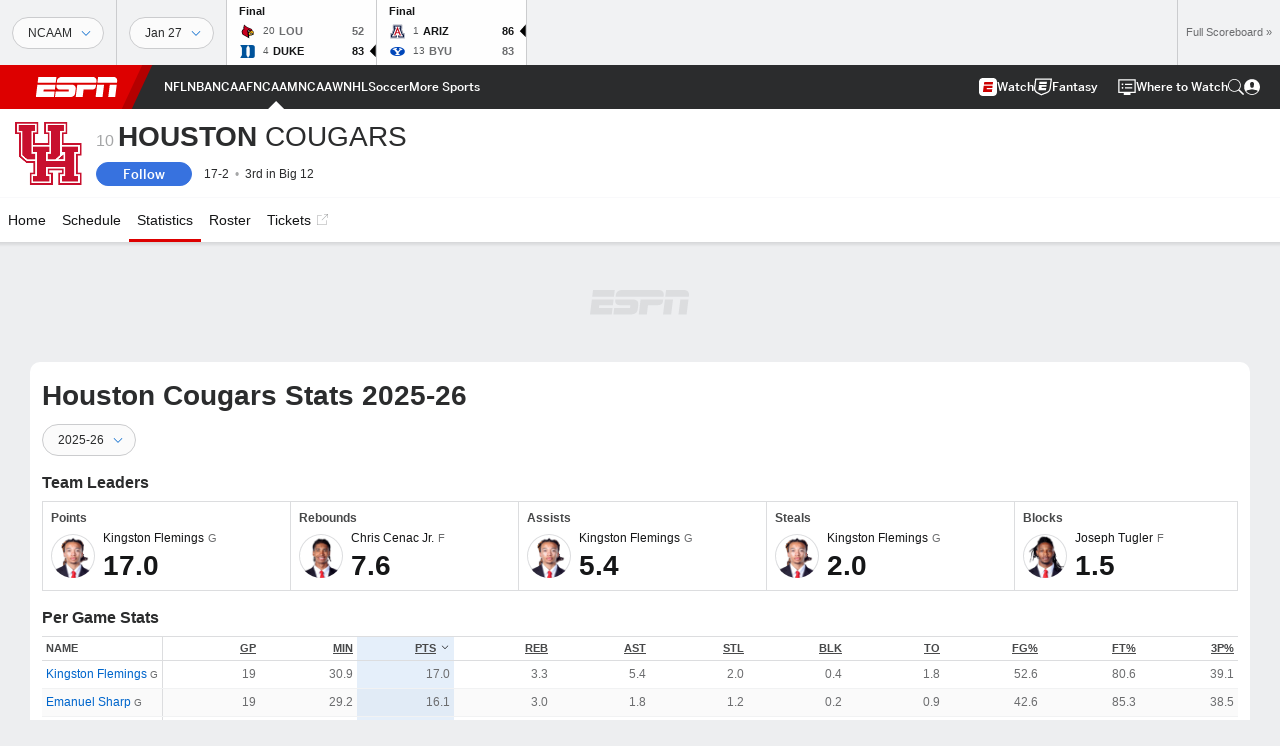

--- FILE ---
content_type: text/html; charset=utf-8
request_url: https://www.espn.com/mens-college-basketball/team/stats/_/id/248
body_size: 55071
content:

        <!doctype html>
        <html lang="en">
            <head>
                <meta charSet="utf-8" />

                <!-- ESPNFITT | 9c1c88cfe133 | 14319410 | 9303d106 | www.espn.com | Tue, 27 Jan 2026 06:59:53 GMT -->
                <script>__dataLayer={"pageViewed":false,"helpersEnabled":false,"page":{"author":"","game_id":"","league":"Not Applicable","page_infrastructure":"fitt","placement":"","play_location":"","premium":"","purchase_method":"","referer":"","search_query":"","section":"","story_id":"","story_title":"","start_type":""},"site":{"portal":"sports","application_name":"Espn Web - Fitt","country":"us","edition":"en-us","site":"espn","language":"en_us","orientation":"desktop"},"pzn":{"affiliate_name":"not authenticated","login_status":"anonymous","betaccountlinked":"no","entitlements":"","has_favorites":"no","hidebetting":"false","has_fantasy":"no","has_notifications":"no","auto_start":"no","userab_1":"","league_manager":"no","paywallshown":"no","isptveauthenticated":"no","ssotveauthenticated":"no","tveauthenticated":"no"},"visitor":{"dssid":"","ad_blocker":"no","wholesale_user":"no","wholesale_mvpd_user":"no","wholesale_provider":"no provider"}}; try{ __dataLayer.visitor = __dataLayer.visitor || {}; __dataLayer.visitor.consent = Object.assign({ isAnonymous: !1 }, JSON.parse(localStorage.getItem('consentToken')).data);}catch(e){}</script>
                <script src="https://dcf.espn.com/TWDC-DTCI/prod/Bootstrap.js"></script>
                <script>
            (function(h,o,u,n,d) {
                h=h[d]=h[d]||{q:[],onReady:function(c){h.q.push(c)}}
                d=o.createElement(u);d.async=1;d.src=n
                n=o.getElementsByTagName(u)[0];n.parentNode.insertBefore(d,n)
            })(window,document,'script','https://www.datadoghq-browser-agent.com/us1/v5/datadog-rum.js','DD_RUM');
            
            window.DD_RUM.onReady(function() {
                window.DD_RUM.setGlobalContext({
                    twdcgrid: {
                        yp_team_id: "67c86818ce5ff1871b58289f",
                        yp_service_id: "67b8d8e244357475ee4bd4b4",
                        datadog_log_index: "observability"
                    }
                });
            });
        </script>
                <title data-react-helmet="true">Houston Cougars 2025-26 Men&#x27;s College Basketball Stats - ESPN</title>
                <meta data-react-helmet="true" name="description" content="Visit ESPN for Houston Cougars live scores, video highlights, and latest news. Find standings and the full 2025-26 season schedule."/><meta data-react-helmet="true" property="fb:app_id" content="116656161708917"/><meta data-react-helmet="true" property="og:site_name" content="ESPN"/><meta data-react-helmet="true" property="og:url" content="https://www.espn.com/mens-college-basketball/team/stats/_/id/248"/><meta data-react-helmet="true" property="og:title" content="Houston Cougars 2025-26 Men&#x27;s College Basketball Stats - ESPN"/><meta data-react-helmet="true" property="og:description" content="Visit ESPN for Houston Cougars live scores, video highlights, and latest news. Find standings and the full 2025-26 season schedule."/><meta data-react-helmet="true" property="og:image" content="https://a.espncdn.com/combiner/i?img=/i/teamlogos/ncaa/500/248.png"/><meta data-react-helmet="true" property="og:image:width" content="500"/><meta data-react-helmet="true" property="og:image:height" content="500"/><meta data-react-helmet="true" property="og:type" content="website"/><meta data-react-helmet="true" name="twitter:site" content="espn"/><meta data-react-helmet="true" name="twitter:url" content="https://www.espn.com/mens-college-basketball/team/stats/_/id/248"/><meta data-react-helmet="true" name="twitter:title" content="Houston Cougars 2025-26 Men&#x27;s College Basketball Stats - ESPN"/><meta data-react-helmet="true" name="twitter:description" content="Visit ESPN for Houston Cougars live scores, video highlights, and latest news. Find standings and the full 2025-26 season schedule."/><meta data-react-helmet="true" name="twitter:card" content="summary"/><meta data-react-helmet="true" name="twitter:image" content="https://a.espncdn.com/combiner/i?img=/i/teamlogos/ncaa/500/248.png"/><meta data-react-helmet="true" name="twitter:app:name:iphone" content="ESPN"/><meta data-react-helmet="true" name="twitter:app:id:iphone" content="317469184"/><meta data-react-helmet="true" name="twitter:app:name:googleplay" content="ESPN"/><meta data-react-helmet="true" name="twitter:app:id:googleplay" content="com.espn.score_center"/><meta data-react-helmet="true" name="title" content="Houston Cougars 2025-26 Men&#x27;s College Basketball Stats - ESPN"/><meta data-react-helmet="true" name="medium" content="website"/>
                <meta name="viewport" content="initial-scale=1.0, maximum-scale=1.0, user-scalable=no" />
                <meta http-equiv="x-ua-compatible" content="IE=edge" />
                <meta property="og:locale" content="en_US" />

                <link href="//cdn1.espn.net" rel="preconnect" />
                <link href='https://tredir.espn.com' rel='preconnect' crossorigin />
                <link href='https://cdn.registerdisney.go.com' rel='preconnect' crossorigin />
                <link href='https://fan.api.espn.com' rel='preconnect' crossorigin />
                <link href='https://cdn.espn.com' rel='preconnect' crossorigin />
                <link href='https://a.espncdn.com' rel='preconnect' crossorigin />
                <link href='https://site.web.api.espn.com' rel='preconnect' crossorigin />
                <link rel="mask-icon" sizes="any" href="https://a.espncdn.com/prod/assets/icons/E.svg" color="#990000" />
                <link rel="shortcut icon" href="https://a.espncdn.com/favicon.ico" />
                <link rel="apple-touch-icon" href="https://a.espncdn.com/wireless/mw5/r1/images/bookmark-icons-v2/espn-icon-57x57.png" />
                <link rel="apple-touch-icon-precomposed" href="https://a.espncdn.com/wireless/mw5/r1/images/bookmark-icons-v2/espn-icon-57x57.png" />
                <link rel="apple-touch-icon-precomposed" sizes="72x72" href="https://a.espncdn.com/wireless/mw5/r1/images/bookmark-icons-v2/espn-icon-72x72.png" />
                <link rel="apple-touch-icon-precomposed" sizes="114x114" href="https://a.espncdn.com/wireless/mw5/r1/images/bookmark-icons-v2/espn-icon-114x114.png" />
                <link rel="apple-touch-icon-precomposed" sizes="152x152" href="https://a.espncdn.com/wireless/mw5/r1/images/bookmark-icons-v2/espn-icon-152x152.png" />

                <link rel="manifest" href="/manifest.json">

                

                
                
                <link data-react-helmet="true" rel="stylesheet" href="//cdn1.espn.net/fitt/9303d10641e5-release-01-20-2026.2.0.3974/client/espnfitt/css/fusion-6c8899e8.css"/><link data-react-helmet="true" rel="stylesheet" href="//cdn1.espn.net/fitt/9303d10641e5-release-01-20-2026.2.0.3974/client/espnfitt/css/7245-c047e00a.css"/><link data-react-helmet="true" rel="stylesheet" href="//cdn1.espn.net/fitt/9303d10641e5-release-01-20-2026.2.0.3974/client/espnfitt/css/espnfitt-99e7beb3.css"/><link data-react-helmet="true" rel="stylesheet" href="//cdn1.espn.net/fitt/9303d10641e5-release-01-20-2026.2.0.3974/client/espnfitt/css/394-f8f14c08.css"/><link data-react-helmet="true" rel="stylesheet" href="//cdn1.espn.net/fitt/9303d10641e5-release-01-20-2026.2.0.3974/client/espnfitt/css/1992-328fafc3.css"/><link data-react-helmet="true" rel="stylesheet" href="//cdn1.espn.net/fitt/9303d10641e5-release-01-20-2026.2.0.3974/client/espnfitt/css/team.stats-16d2c647.css"/><link data-react-helmet="true" rel="canonical" href="https://www.espn.com/mens-college-basketball/team/stats/_/id/248"/><link data-react-helmet="true" rel="preload" as="font" type="font/woff2" href="https://a.espncdn.com/fonts/_Publico/PublicoBannerExtraboldWeb.woff2" crossorigin="true"/><link data-react-helmet="true" rel="preload" as="font" type="font/woff2" href="https://a.espncdn.com/fonts/_BentonSans/BentonSansBlack.woff2" crossorigin="true"/><link data-react-helmet="true" rel="preload" as="font" type="font/woff2" href="https://a.espncdn.com/fonts/_BentonSansCond/BentonSansCondBold.woff2" crossorigin="true"/><link data-react-helmet="true" rel="preload" as="font" type="font/woff2" href="https://a.espncdn.com/fonts/_PlayoffProCond/PlayoffProCondBold.woff2" crossorigin="true"/><link data-react-helmet="true" rel="preload" as="font" type="font/woff2" href="https://a.espncdn.com/fonts/_PlayoffProCond/PlayoffProCondBlack.woff2" crossorigin="true"/><link data-react-helmet="true" rel="preload" as="font" type="font/woff2" href="https://a.espncdn.com/fonts/_BentonSans/BentonSansBold.woff2" crossorigin="true"/><link data-react-helmet="true" rel="preload" as="font" type="font/woff2" href="https://a.espncdn.com/fonts/_BentonSans/BentonSansMedium.woff2" crossorigin="true"/><link data-react-helmet="true" rel="preload" as="font" type="font/woff2" href="https://a.espncdn.com/fonts/_BentonSans/BentonSansRegular.woff2" crossorigin="true"/><link data-react-helmet="true" rel="preload" as="font" type="font/woff2" href="https://a.espncdn.com/fonts/_Ignite/ESPNIgniteDisplay-CondensedHeavy-Web.woff2" crossorigin="true"/><link data-react-helmet="true" rel="preload" as="font" type="font/woff2" href="https://a.espncdn.com/fonts/_Ignite/ESPNIgniteText-Regular-Web.woff2" crossorigin="true"/><link data-react-helmet="true" rel="preload" as="font" type="font/woff2" href="https://a.espncdn.com/fonts/_Ignite/ESPNIgniteTextCondensed-Regular-Web.woff2" crossorigin="true"/><link data-react-helmet="true" rel="preload" as="font" type="font/woff2" href="https://a.espncdn.com/fonts/_Ignite/ESPNIgniteTextCondensed-Bold-Web.woff2" crossorigin="true"/><link data-react-helmet="true" rel="alternate" href="android-app://com.espn.score_center/sportscenter/x-callback-url/showClubhouse?uid=s:40~l:41~t:248&amp;section=stats"/><link data-react-helmet="true" rel="alternate" hreflang="en-us" href="https://www.espn.com/mens-college-basketball/team/stats/_/id/248"/><link data-react-helmet="true" rel="alternate" hreflang="pt-br" href="https://www.espn.com.br/basquete/universitario-masculino/time/estatisticas/_/id/248"/><link data-react-helmet="true" rel="alternate" hreflang="en-in" href="https://www.espn.in/mens-college-basketball/team/stats/_/id/248"/><link data-react-helmet="true" rel="alternate" hreflang="en-za" href="https://africa.espn.com/mens-college-basketball/team/stats/_/id/248"/><link data-react-helmet="true" rel="alternate" hreflang="en-au" href="https://www.espn.com.au/mens-college-basketball/team/stats/_/id/248"/><link data-react-helmet="true" rel="alternate" hreflang="es-ve" href="https://www.espn.com.ve/basquetbol/colegial-hombres/equipo/estadisticas/_/id/248"/><link data-react-helmet="true" rel="alternate" hreflang="es-cl" href="https://www.espn.cl/basquetbol/colegial-hombres/equipo/estadisticas/_/id/248"/><link data-react-helmet="true" rel="alternate" hreflang="es-mx" href="https://www.espn.com.mx/basquetbol/colegial-hombres/equipo/estadisticas/_/id/248"/><link data-react-helmet="true" rel="alternate" hreflang="es-co" href="https://www.espn.com.co/basquetbol/colegial-hombres/equipo/estadisticas/_/id/248"/><link data-react-helmet="true" rel="alternate" hreflang="es-pe" href="https://www.espn.com.pe/basquetbol/colegial-hombres/equipo/estadisticas/_/id/248"/><link data-react-helmet="true" rel="alternate" hreflang="es-ar" href="https://www.espn.com.ar/basquetbol/colegial-hombres/equipo/estadisticas/_/id/248"/><link data-react-helmet="true" rel="alternate" hreflang="es-us" href="https://espndeportes.espn.com/basquetbol/colegial-hombres/equipo/estadisticas/_/id/248"/><link data-react-helmet="true" rel="alternate" hreflang="en-ph" href="https://www.espn.ph/mens-college-basketball/team/stats/_/id/248"/><link data-react-helmet="true" rel="alternate" hreflang="en-gb" href="https://www.espn.co.uk/mens-college-basketball/team/stats/_/id/248"/><link data-react-helmet="true" rel="alternate" hreflang="en-sg" href="https://www.espn.com.sg/mens-college-basketball/team/stats/_/id/248"/><link data-react-helmet="true" rel="alternate" hreflang="es-gt" href="https://www.espn.com.gt/basquetbol/colegial-hombres/equipo/estadisticas/_/id/248"/><link data-react-helmet="true" rel="alternate" hreflang="es-uy" href="https://www.espn.com.uy/basquetbol/colegial-hombres/equipo/estadisticas/_/id/248"/><link data-react-helmet="true" rel="alternate" hreflang="es-do" href="https://www.espn.com.do/basquetbol/colegial-hombres/equipo/estadisticas/_/id/248"/><link data-react-helmet="true" rel="alternate" hreflang="es-ec" href="https://www.espn.com.ec/basquetbol/colegial-hombres/equipo/estadisticas/_/id/248"/><link data-react-helmet="true" rel="alternate" hreflang="es-pa" href="https://www.espn.com.pa/basquetbol/colegial-hombres/equipo/estadisticas/_/id/248"/><link data-react-helmet="true" rel="alternate" hreflang="es-cr" href="https://www.espn.co.cr/basquetbol/colegial-hombres/equipo/estadisticas/_/id/248"/><link data-react-helmet="true" rel="alternate" hreflang="nl-nl" href="https://www.espn.nl/college-basketball-mannen/team/statistieken/_/id/248"/>
                <script src="//cdn1.espn.net/fitt/9303d10641e5-release-01-20-2026.2.0.3974/client/espnfitt/runtime-ce0c57c1.js" defer></script><script src="//cdn1.espn.net/fitt/9303d10641e5-release-01-20-2026.2.0.3974/client/espnfitt/dmp-sdk-e891f094.js" defer></script><script src="//cdn1.espn.net/fitt/9303d10641e5-release-01-20-2026.2.0.3974/client/espnfitt/7245-d200dcd4.js" defer></script><script src="//cdn1.espn.net/fitt/9303d10641e5-release-01-20-2026.2.0.3974/client/espnfitt/1609-dac15037.js" defer></script><script src="//cdn1.espn.net/fitt/9303d10641e5-release-01-20-2026.2.0.3974/client/espnfitt/9264-abee4af7.js" defer></script><script src="//cdn1.espn.net/fitt/9303d10641e5-release-01-20-2026.2.0.3974/client/espnfitt/394-78560395.js" defer></script><script src="//cdn1.espn.net/fitt/9303d10641e5-release-01-20-2026.2.0.3974/client/espnfitt/1765-53c8f25a.js" defer></script><script src="//cdn1.espn.net/fitt/9303d10641e5-release-01-20-2026.2.0.3974/client/espnfitt/3725-6f63c071.js" defer></script><script src="//cdn1.espn.net/fitt/9303d10641e5-release-01-20-2026.2.0.3974/client/espnfitt/736-1393482f.js" defer></script><script src="//cdn1.espn.net/fitt/9303d10641e5-release-01-20-2026.2.0.3974/client/espnfitt/9382-7c9f9a40.js" defer></script><script src="//cdn1.espn.net/fitt/9303d10641e5-release-01-20-2026.2.0.3974/client/espnfitt/6746-e2a20a3a.js" defer></script><script src="//cdn1.espn.net/fitt/9303d10641e5-release-01-20-2026.2.0.3974/client/espnfitt/2553-7cb1f6b5.js" defer></script><script src="//cdn1.espn.net/fitt/9303d10641e5-release-01-20-2026.2.0.3974/client/espnfitt/5799-a7bc2fca.js" defer></script><script src="//cdn1.espn.net/fitt/9303d10641e5-release-01-20-2026.2.0.3974/client/espnfitt/8794-fb34b91c.js" defer></script>
                <link rel="prefetch" href="//cdn1.espn.net/fitt/9303d10641e5-release-01-20-2026.2.0.3974/client/espnfitt/_manifest.js" as="script" /><link rel="prefetch" href="//cdn1.espn.net/fitt/9303d10641e5-release-01-20-2026.2.0.3974/client/espnfitt/espn-en-7ceea7f0.js" as="script" />
<link rel="prefetch" href="//cdn1.espn.net/fitt/9303d10641e5-release-01-20-2026.2.0.3974/client/espnfitt/espnfitt-9cfcb427.js" as="script" />
<link rel="prefetch" href="//cdn1.espn.net/fitt/9303d10641e5-release-01-20-2026.2.0.3974/client/espnfitt/team.stats-1103646a.js" as="script" />
                <style type="text/css" id="fittLoadingStyle">
   .page-container,
   .Nav__Primary__Menu,
   .Nav__Secondary__Menu,
    .NavSecondary--GamePackage,
   .SoccerPerformers--gamepackage,
   .ScoreCell__Notes--footer,
   .Gamestrip,
   .Ad:before {
       opacity:                    0;
   }
</style>
                <noscript>
            <style type="text/css">
                div.HeaderScoreboardContainer, div.Ad, div.sponsored-content { display: none !important; }
                .page-container,
                .Nav__Primary .Nav__Primary__Menu .Nav__Primary__Menu__Item a,
                .Nav__Primary .Nav__Primary__Menu .Nav__Primary__Menu__Item .Nav__Primary__Menu__Link,
                .Nav__Secondary .Nav__Secondary__Menu .Nav__Secondary__Menu__Title .Nav__Secondary__Menu__Link,
                .Nav__Secondary .Nav__Secondary__Menu .Nav__Secondary__Menu__Item .Nav__Secondary__Menu__Link {
                    opacity: 1;
                }
            </style>
        </noscript>
                <script async src="https://a.espncdn.com/prod/scripts/analytics/ESPN_at_v2.rs.min.js"></script>
            </head>
            <body>
                <img width="99999" height="99999" alt="" style="pointer-events: none; position: absolute; top: 0; left: 0; width: 99%; height: 99%; max-width: 99%; max-height: 99%;" src="[data-uri]">
                
                <div id="espnfitt"><div id="DataWrapper"><div id="fitt-analytics"><div id="themeProvider" class="theme-light "><div class="bp-mobileMDPlus bp-mobileLGPlus bp-tabletPlus bp-desktopPlus bp-desktopLGPlus" data-fitt-page-type="team"><div id="lightboxContainer"></div><div class="HeaderScoreboardWrapper"><div class="HeaderScoreboardContainer HeaderScoreboardContainer--loading"><section class="HeaderScoreboard HeaderScoreboard--empty" aria-label="HeaderScoreboard"><button class="HiddenSkip" data-skip="content">Skip to main content</button><button class="HiddenSkip" data-skip="nav">Skip to navigation</button><div class="HeaderScoreboard__Wrapper"><div class="HeaderScoreboard__Carousel"><div class="HeaderScoreboard__Carousel__Nav HeaderScoreboard__Carousel__Nav--prev is-disabled"><svg aria-hidden="true" class="icon__svg" viewBox="0 0 24 24"><use xlink:href="#icon__caret__left"></use></svg></div><div class="HeaderScoreboard__Carousel__Wrapper"><div style="transform:translateX(0px);transition:0.7s ease"><div class="HeaderScoreboard__Events"><div class="HeaderScoreboard__SportSection"><div class="ScoreCell ScoreCell--md ScoreCell--noLinks" role="group"><a class="ScoreCell__LinkOverlay"></a><div class="ScoreCell__Link"><div class="ScoreCell__Link__Event__Detail"><div class="ScoreCell__CompetitorDetails"><ul class="ScoreCell__Competitors"></ul></div></div></div></div></div></div></div></div><div class="HeaderScoreboard__Carousel__Nav HeaderScoreboard__Carousel__Nav--next is-disabled"><svg aria-hidden="true" class="icon__svg" viewBox="0 0 24 24"><use xlink:href="#icon__caret__right"></use></svg></div></div></div></section></div></div><header class="db Site__Header__Wrapper sticky"><div class="Site__Header db left-0 top-0 w-100 bg-clr-gray-02 Site__Header--espn"><nav class="Nav__Primary center flex justify-between items-center" aria-label="Global Navigation"><div class="Nav__Primary__Section Nav__Primary__Section--left"><div class="Nav__Primary__Branding__Logo"><div class="Nav__Primary__Branding__Wrapper"><a class="AnchorLink Nav__Primary__Branding Nav__Primary__Branding--espn" tabindex="0" data-track-nav_layer="global nav" data-track-nav_item="espn-logo" aria-label="ESPN Home Page" href="/">ESPN</a></div></div><ul class="Nav__Primary__Menu flex Nav__Primary__Menu--left w-100"><div><li class="Nav__Primary__Menu__Item flex items-center relative Nav__Primary__Menu__Item--espn-en n7 Nav__AccessibleMenuItem_Wrapper" data-testid="NavAccessibleMenuItem"><a class="AnchorLink Button--unstyled Nav__Primary__Menu__Link clr-white flex items-center" tabindex="0" aria-label="ESPN NFL Home Page" href="/nfl/" id="nav-link-undefined" aria-selected="false" data-track-nav_item="nfl" data-track-nav_layer="global nav"><div class="Nav__Primary__Menu__Item--button-container"><span class="Nav__Text Nav__Primary__Menu__Item--text" data-resource-id="team.nfl_tab">NFL</span></div></a><button aria-label="NFL" aria-expanded="false" class="Button--unstyled Nav__Primary__Menu__Toggle" tabindex="0" aria-haspopup="true"><svg role="img" aria-hidden="true" class="Nav__SubmenuIndicatorIcon icon__svg fill-clr-white icon_svg--dark icon__svg" viewBox="0 0 24 24"><title id="undefined-submenu">NFL</title><use xlink:href="#icon__caret__down"></use></svg></button></li></div><div><li class="Nav__Primary__Menu__Item flex items-center relative Nav__Primary__Menu__Item--espn-en n7 Nav__AccessibleMenuItem_Wrapper" data-testid="NavAccessibleMenuItem"><a class="AnchorLink Button--unstyled Nav__Primary__Menu__Link clr-white flex items-center" tabindex="0" aria-label="ESPN NBA Home Page" href="/nba/" id="nav-link-undefined" aria-selected="false" data-track-nav_item="nba" data-track-nav_layer="global nav"><div class="Nav__Primary__Menu__Item--button-container"><span class="Nav__Text Nav__Primary__Menu__Item--text" data-resource-id="team.nba_tab">NBA</span></div></a><button aria-label="NBA" aria-expanded="false" class="Button--unstyled Nav__Primary__Menu__Toggle" tabindex="0" aria-haspopup="true"><svg role="img" aria-hidden="true" class="Nav__SubmenuIndicatorIcon icon__svg fill-clr-white icon_svg--dark icon__svg" viewBox="0 0 24 24"><title id="undefined-submenu">NBA</title><use xlink:href="#icon__caret__down"></use></svg></button></li></div><div><li class="Nav__Primary__Menu__Item flex items-center relative Nav__Primary__Menu__Item--espn-en n7 Nav__AccessibleMenuItem_Wrapper" data-testid="NavAccessibleMenuItem"><a class="AnchorLink Button--unstyled Nav__Primary__Menu__Link clr-white flex items-center" tabindex="0" aria-label="ESPN NCAAF Home Page" href="/college-football/" id="nav-link-undefined" aria-selected="false" data-track-nav_item="ncaaf" data-track-nav_layer="global nav"><div class="Nav__Primary__Menu__Item--button-container"><span class="Nav__Text Nav__Primary__Menu__Item--text" data-resource-id="team.ncaaf_tab">NCAAF</span></div></a><button aria-label="NCAAF" aria-expanded="false" class="Button--unstyled Nav__Primary__Menu__Toggle" tabindex="0" aria-haspopup="true"><svg role="img" aria-hidden="true" class="Nav__SubmenuIndicatorIcon icon__svg fill-clr-white icon_svg--dark icon__svg" viewBox="0 0 24 24"><title id="undefined-submenu">NCAAF</title><use xlink:href="#icon__caret__down"></use></svg></button></li></div><div><li class="Nav__Primary__Menu__Item flex items-center relative Nav__Primary__Menu__Item--active Nav__Primary__Menu__Item--espn-en n7 Nav__AccessibleMenuItem_Wrapper" data-testid="NavAccessibleMenuItem"><a class="AnchorLink Button--unstyled Nav__Primary__Menu__Link clr-white flex items-center" tabindex="0" aria-label="ESPN NCAAM Home Page" href="/mens-college-basketball/" id="nav-link-undefined" aria-selected="true" data-track-nav_item="ncaam" data-track-nav_layer="global nav"><div class="Nav__Primary__Menu__Item--button-container"><span class="Nav__Text Nav__Primary__Menu__Item--text" data-resource-id="team.ncaam_tab">NCAAM</span></div></a><button aria-label="NCAAM" aria-expanded="false" class="Button--unstyled Nav__Primary__Menu__Toggle" tabindex="0" aria-haspopup="true"><svg role="img" aria-hidden="true" class="Nav__SubmenuIndicatorIcon icon__svg fill-clr-white icon_svg--dark icon__svg" viewBox="0 0 24 24"><title id="undefined-submenu">NCAAM</title><use xlink:href="#icon__caret__down"></use></svg></button></li></div><div><li class="Nav__Primary__Menu__Item flex items-center relative Nav__Primary__Menu__Item--espn-en n7 Nav__AccessibleMenuItem_Wrapper" data-testid="NavAccessibleMenuItem"><a class="AnchorLink Button--unstyled Nav__Primary__Menu__Link clr-white flex items-center" tabindex="0" aria-label="ESPN NCAAW Home Page" href="/womens-college-basketball/" id="nav-link-undefined" aria-selected="false" data-track-nav_item="ncaaw" data-track-nav_layer="global nav"><div class="Nav__Primary__Menu__Item--button-container"><span class="Nav__Text Nav__Primary__Menu__Item--text" data-resource-id="team.ncaaw_tab">NCAAW</span></div></a><button aria-label="NCAAW" aria-expanded="false" class="Button--unstyled Nav__Primary__Menu__Toggle" tabindex="0" aria-haspopup="true"><svg role="img" aria-hidden="true" class="Nav__SubmenuIndicatorIcon icon__svg fill-clr-white icon_svg--dark icon__svg" viewBox="0 0 24 24"><title id="undefined-submenu">NCAAW</title><use xlink:href="#icon__caret__down"></use></svg></button></li></div><div><li class="Nav__Primary__Menu__Item flex items-center relative Nav__Primary__Menu__Item--espn-en n7 Nav__AccessibleMenuItem_Wrapper" data-testid="NavAccessibleMenuItem"><a class="AnchorLink Button--unstyled Nav__Primary__Menu__Link clr-white flex items-center" tabindex="0" aria-label="ESPN NHL Home Page" href="/nhl/" id="nav-link-undefined" aria-selected="false" data-track-nav_item="nhl" data-track-nav_layer="global nav"><div class="Nav__Primary__Menu__Item--button-container"><span class="Nav__Text Nav__Primary__Menu__Item--text" data-resource-id="team.nhl_tab">NHL</span></div></a><button aria-label="NHL" aria-expanded="false" class="Button--unstyled Nav__Primary__Menu__Toggle" tabindex="0" aria-haspopup="true"><svg role="img" aria-hidden="true" class="Nav__SubmenuIndicatorIcon icon__svg fill-clr-white icon_svg--dark icon__svg" viewBox="0 0 24 24"><title id="undefined-submenu">NHL</title><use xlink:href="#icon__caret__down"></use></svg></button></li></div><div><li class="Nav__Primary__Menu__Item flex items-center relative Nav__Primary__Menu__Item--espn-en n7 Nav__AccessibleMenuItem_Wrapper" data-testid="NavAccessibleMenuItem"><a class="AnchorLink Button--unstyled Nav__Primary__Menu__Link clr-white flex items-center" tabindex="0" aria-label="ESPN Soccer Home Page" href="/soccer/" id="nav-link-undefined" aria-selected="false" data-track-nav_item="soccer" data-track-nav_layer="global nav"><div class="Nav__Primary__Menu__Item--button-container"><span class="Nav__Text Nav__Primary__Menu__Item--text" data-resource-id="team.soccer_tab">Soccer</span></div></a><button aria-label="Soccer" aria-expanded="false" class="Button--unstyled Nav__Primary__Menu__Toggle" tabindex="0" aria-haspopup="true"><svg role="img" aria-hidden="true" class="Nav__SubmenuIndicatorIcon icon__svg fill-clr-white icon_svg--dark icon__svg" viewBox="0 0 24 24"><title id="undefined-submenu">Soccer</title><use xlink:href="#icon__caret__down"></use></svg></button></li></div><div><li class="Nav__Primary__Menu__Item flex items-center relative Nav__Primary__Menu__Item--espn-en n7 Nav__AccessibleMenuItem_Wrapper" data-testid="NavAccessibleMenuItem"><a class="AnchorLink Button--unstyled Nav__Primary__Menu__Link clr-white flex items-center" tabindex="0" aria-label="ESPN More Sports Home Page" href="#" id="nav-link-undefined" aria-selected="false" data-track-nav_item="more sports" data-track-nav_layer="global nav"><span class="Nav__Text Nav__Primary__Menu__Item--text" data-resource-id="team.moresports_tab">More Sports</span></a><button aria-label="More Sports" aria-expanded="false" class="Button--unstyled Nav__Primary__Menu__Toggle" tabindex="0" aria-haspopup="true"><svg role="img" aria-hidden="true" class="Nav__SubmenuIndicatorIcon icon__svg fill-clr-white icon_svg--dark icon__svg" viewBox="0 0 24 24"><title id="undefined-submenu">More Sports</title><use xlink:href="#icon__caret__down"></use></svg></button></li></div></ul></div><div class="Nav__Primary__Section Nav__Primary__Section--right"><ul class="Nav__Primary__Menu flex Nav__Primary__Menu--right flex-none"><div><li class="Nav__Primary__Menu__Item flex items-center relative Nav__Primary__Menu__Item--espn-en n7 Nav__AccessibleMenuItem_Wrapper" data-testid="NavAccessibleMenuItem"><a class="AnchorLink Button--unstyled Nav__Primary__Menu__Link clr-white flex items-center" tabindex="0" href="http://www.espn.com/watch/" id="nav-link-undefined" aria-selected="false" data-track-nav_item="watch" data-track-nav_layer="global nav"><div class="Nav__Primary__Menu__Item--button-container"><div class="Nav__Primary__Menu__Item--image-container"><img alt="Watch ESPN" class="Image Nav__Primary__Menu__Item--icon" data-mptype="image" src="[data-uri]"/></div><span class="Nav__Text Nav__Primary__Menu__Item--text" data-resource-id="team.watch_tab">Watch</span></div></a><button aria-label="Watch" aria-expanded="false" class="Button--unstyled Nav__Primary__Menu__Toggle" tabindex="0" aria-haspopup="true"><svg role="img" aria-hidden="true" class="Nav__SubmenuIndicatorIcon icon__svg fill-clr-white icon_svg--dark icon__svg" viewBox="0 0 24 24"><title id="undefined-submenu">Watch</title><use xlink:href="#icon__caret__down"></use></svg></button></li></div><div><li class="Nav__Primary__Menu__Item flex items-center relative Nav__Primary__Menu__Item--espn-en n7 Nav__AccessibleMenuItem_Wrapper" data-testid="NavAccessibleMenuItem"><a class="AnchorLink Button--unstyled Nav__Primary__Menu__Link clr-white flex items-center" tabindex="0" href="/fantasy/" id="nav-link-undefined" aria-selected="false" data-track-nav_item="fantasy" data-track-nav_layer="global nav"><div class="Nav__Primary__Menu__Item--button-container"><div class="Nav__Primary__Menu__Item--image-container"><img alt="ESPN Fantasy" class="Image Nav__Primary__Menu__Item--icon" data-mptype="image" src="[data-uri]"/></div><span class="Nav__Text Nav__Primary__Menu__Item--text" data-resource-id="team.fantasy_tab">Fantasy</span></div></a><button aria-label="Fantasy" aria-expanded="false" class="Button--unstyled Nav__Primary__Menu__Toggle" tabindex="0" aria-haspopup="true"><svg role="img" aria-hidden="true" class="Nav__SubmenuIndicatorIcon icon__svg fill-clr-white icon_svg--dark icon__svg" viewBox="0 0 24 24"><title id="undefined-submenu">Fantasy</title><use xlink:href="#icon__caret__down"></use></svg></button></li></div></ul><ul class="Nav__Primary__Menu flex Nav__Primary__Menu--right flex-none"><div><li class="Nav__Primary__Menu__Item flex-none relative wheretowatchBtn n7 Nav__AccessibleMenuItem_Wrapper" data-testid="NavAccessibleMenuItem"><a class="AnchorLink Button--unstyled" tabindex="0" href="https://www.espn.com/where-to-watch" id="nav-link-undefined" aria-selected="false" data-track-nav_item="watch icon" data-track-nav_layer="global nav"><div class="Nav__Primary__Menu__Link clr-white flex items-center ns7 Nav__Primary__Menu__Item--button-container clr-white"><div class="Nav__Primary__Menu__Item--image-container clr-white"><svg aria-hidden="true" class="prism-Iconography prism-Iconography--misc-w2W Nav__Primary__Menu__Item--icon" focusable="false" height="1em" viewBox="0 0 32 32" width="1em" xmlns="http://www.w3.org/2000/svg" xmlns:xlink="http://www.w3.org/1999/xlink"><path fill="currentColor" d="M12.4 10h12.8v2.4H12.4V10zM25.2 16.4H12.4v2.4h12.8v-2.4zM9.6 17.6a1.6 1.6 0 11-3.2 0 1.6 1.6 0 013.2 0zM8 12.8a1.6 1.6 0 100-3.2 1.6 1.6 0 000 3.2z"></path><path fill="currentColor" d="M.4 2h31.2v24.8H22V30H10v-3.2H.4V2zm28.8 22.4v-20H2.8v20h26.4z"></path></svg></div><span class="Nav__Text Nav__Primary__Menu__Item--text" data-resource-id="team.whereto watch_tab">Where to Watch</span></div></a></li></div><li class="Nav__Primary__Menu__Item Nav__Search flex-none relative"><div class="Nav__Search__Toggle"><svg aria-expanded="false" tabindex="0" role="button" aria-hidden="false" aria-labelledby="navSearchLabel" class="icon__svg" viewBox="0 0 24 24"><title id="navSearchLabel">Search</title><use xlink:href="#icon__search__v2"></use></svg></div></li></ul></div></nav></div></header><div id="fittBGContainer"><div id="fittBGContainerInner"><div id="fittBGContainerInside"><div id="fittBGAd" data-box-type="fitt-adbox-wallpaper"><div class="Ad ad-slot" data-slot-type="wallpaper" data-collapse-before-load="true" data-exclude-bp="s,m" data-slot-kvps="pos=wallpaper"></div></div></div></div></div><main id="fittPageContainer" tabindex="-1"><div data-box-type="fitt-adbox-exclusions"><div class="Ad ad-slot" data-slot-type="exclusions" data-category-exclusion="true" data-slot-kvps="pos=exclusions"></div></div><div class="pageContent"><div class="StickyContainer" data-sticky-parent="true"><div class="ResponsiveWrapper"><div class="ClubhouseHeader w-100 overflow-hidden bb ph4 ClubhouseHeader--tabletPlus bg-clr-white brdr-clr-gray-10"><div class="ClubhouseHeader__Container w-100 center flex items-center justify-between"><div class="ClubhouseHeader__Main flex items-center pv3 justify-start"><img alt="Cougars" class="Image Logo Logo__xxl" data-mptype="image" src="[data-uri]"/><div class="ClubhouseHeader__Main_Aside pl4 relative"><h1 class="ClubhouseHeader__Name ttu flex items-start n2"><span class="ClubhouseHeader__Rank clr-gray-05 pr2 n5">10</span><span class="flex flex-wrap"><span class="db pr3 nowrap fw-bold">Houston</span><span class="db">Cougars</span></span></h1><div class="ClubhouseHeader__TeamDetails flex items-center mt3"><ul class="list flex ClubhouseHeader__Record n8 ml4"><li>17-2</li><li>3rd in Big 12</li></ul></div></div></div></div></div></div><div class="" data-sticky="true"><div class="ScrollSpy_container"><span></span></div><nav class="Nav__Secondary bg-clr-white brdr-clr-gray-03" aria-label="Secondary Navigation" data-testid="Nav_Secondary"><div class="Nav__Secondary__Inner"><ul class="Nav__Secondary__Menu center flex items-center relative"><li class="Nav__Secondary__Menu__Title flex-none n7 mr2 relative hideLogoUntilSticky"><a class="AnchorLink Nav__Secondary__Menu__Link clr-gray-01 flex items-center pl3 pr4" tabindex="0" href="/mens-college-basketball/team/_/id/248/houston-cougars"><img alt="" class="Image Logo Nav__Secondary__Menu__Logo mr2 Logo__md" data-mptype="image" src="[data-uri]"/><span class="Nav__Text" data-resource-id="team._tab"></span></a></li><div><li class="Nav__Secondary__Menu__Item flex items-center n7 relative n7 Nav__AccessibleMenuItem_Wrapper" data-testid="NavAccessibleMenuItem"><a class="AnchorLink Button--unstyled Nav__Secondary__Menu__Link clr-gray-01 flex items-center ph3" tabindex="0" href="/mens-college-basketball/team/_/id/248" id="nav-link-undefined" aria-selected="false" data-track-nav_item="home" data-track-nav_layer="secondary nav"><span class="Nav__Text" data-resource-id="team.home_tab">Home</span></a></li></div><div><li class="Nav__Secondary__Menu__Item flex items-center n7 relative n7 Nav__AccessibleMenuItem_Wrapper" data-testid="NavAccessibleMenuItem"><a class="AnchorLink Button--unstyled Nav__Secondary__Menu__Link clr-gray-01 flex items-center ph3" tabindex="0" href="/mens-college-basketball/team/schedule/_/id/248" id="nav-link-undefined" aria-selected="false" data-track-nav_item="schedule" data-track-nav_layer="secondary nav"><span class="Nav__Text" data-resource-id="team.schedule_tab">Schedule</span></a></li></div><div><li class="Nav__Secondary__Menu__Item flex items-center n7 relative Nav__Secondary__Menu__Item--active n7 Nav__AccessibleMenuItem_Wrapper" data-testid="NavAccessibleMenuItem"><a class="AnchorLink Button--unstyled Nav__Secondary__Menu__Link clr-gray-01 flex items-center ph3" tabindex="0" href="/mens-college-basketball/team/stats/_/id/248" id="nav-link-undefined" aria-selected="true" data-track-nav_item="statistics" data-track-nav_layer="secondary nav"><span class="Nav__Text" data-resource-id="team.statistics_tab">Statistics</span></a></li></div><div><li class="Nav__Secondary__Menu__Item flex items-center n7 relative n7 Nav__AccessibleMenuItem_Wrapper" data-testid="NavAccessibleMenuItem"><a class="AnchorLink Button--unstyled Nav__Secondary__Menu__Link clr-gray-01 flex items-center ph3" tabindex="0" href="/mens-college-basketball/team/roster/_/id/248" id="nav-link-undefined" aria-selected="false" data-track-nav_item="roster" data-track-nav_layer="secondary nav"><span class="Nav__Text" data-resource-id="team.roster_tab">Roster</span></a></li></div><div><li class="Nav__Secondary__Menu__Item flex items-center n7 relative justify-between n7 Nav__AccessibleMenuItem_Wrapper" data-testid="NavAccessibleMenuItem"><a class="AnchorLink Button--unstyled Nav__Secondary__Menu__Link clr-gray-01 flex items-center ph3" tabindex="0" href="https://www.vividseats.com/ncaab/houston-cougars-tickets.html?wsUser=717&amp;wsVar=us~mens-college-basketball~team,mens-college-basketball,desktop,en" id="nav-link-undefined" aria-selected="false" data-track-event_detail="tickets:https://www.vividseats.com/ncaab/houston-cougars-tickets.html?wsUser=717&amp;wsVar=us~mens-college-basketball~team,mens-college-basketball,desktop,en" data-track-event_name="exit link interaction" data-track-custom="yes" target="_blank" rel="noopener"><span class="Nav__Text" data-resource-id="team.tickets_tab">Tickets</span><svg role="img" tabindex="-1" aria-hidden="false" aria-label="External Link" class="icon-external ml2 icon__svg" viewBox="0 0 24 24"><title>External Link</title><use xlink:href="#icon__external"></use></svg></a></li></div></ul></div></nav></div><div class="" data-sticky="true"><div class="StickyContainer--gradient"></div></div><div data-box-type="fitt-adbox-banner"><div class="Ad Ad--banner ad-slot" data-slot-type="banner" data-slot-kvps="pos=banner"></div></div><div class="page-container cf"><div class="layout is-9-3"><div class="layout__column layout__column--1" role="main" aria-label="Standings Page"><section class="Card"><div class="Wrapper Card__Content"><div class="flex justify-between mt3 mb3 items-center"><h1 class="headline headline__h1 dib">Houston Cougars Stats 2025-26</h1></div><div class="stats-header"><div class="stats-header__item mt2"><div class="dropdown dropdown--md mr2 filters__seasonYearDropdown"><svg aria-hidden="true" data-resource-id="button.dropdown" class="dropdown__arrow icon__svg" viewBox="0 0 24 24"><use xlink:href="#icon__caret__down"></use></svg><select class="dropdown__select" style="text-overflow:ellipsis;overflow:hidden;width:126px" name="1769497193475::f9e0000::0be0e782:cb02:02b1:4ea0:dcb3cb3aeec8"><option selected="" class="dropdown__option" data-resource-id="DropdownOption undefined" data-url="#" data-param-value="2026" value="2026">2025-26</option><option class="dropdown__option" data-resource-id="DropdownOption undefined" data-url="#" data-param-value="2025" value="2025">2024-25</option><option class="dropdown__option" data-resource-id="DropdownOption undefined" data-url="#" data-param-value="2024" value="2024">2023-24</option><option class="dropdown__option" data-resource-id="DropdownOption undefined" data-url="#" data-param-value="2023" value="2023">2022-23</option><option class="dropdown__option" data-resource-id="DropdownOption undefined" data-url="#" data-param-value="2022" value="2022">2021-22</option><option class="dropdown__option" data-resource-id="DropdownOption undefined" data-url="#" data-param-value="2021" value="2021">2020-21</option><option class="dropdown__option" data-resource-id="DropdownOption undefined" data-url="#" data-param-value="2020" value="2020">2019-20</option><option class="dropdown__option" data-resource-id="DropdownOption undefined" data-url="#" data-param-value="2019" value="2019">2018-19</option><option class="dropdown__option" data-resource-id="DropdownOption undefined" data-url="#" data-param-value="2018" value="2018">2017-18</option><option class="dropdown__option" data-resource-id="DropdownOption undefined" data-url="#" data-param-value="2017" value="2017">2016-17</option><option class="dropdown__option" data-resource-id="DropdownOption undefined" data-url="#" data-param-value="2016" value="2016">2015-16</option><option class="dropdown__option" data-resource-id="DropdownOption undefined" data-url="#" data-param-value="2015" value="2015">2014-15</option><option class="dropdown__option" data-resource-id="DropdownOption undefined" data-url="#" data-param-value="2014" value="2014">2013-14</option><option class="dropdown__option" data-resource-id="DropdownOption undefined" data-url="#" data-param-value="2013" value="2013">2012-13</option><option class="dropdown__option" data-resource-id="DropdownOption undefined" data-url="#" data-param-value="2012" value="2012">2011-12</option><option class="dropdown__option" data-resource-id="DropdownOption undefined" data-url="#" data-param-value="2011" value="2011">2010-11</option><option class="dropdown__option" data-resource-id="DropdownOption undefined" data-url="#" data-param-value="2010" value="2010">2009-10</option><option class="dropdown__option" data-resource-id="DropdownOption undefined" data-url="#" data-param-value="2009" value="2009">2008-09</option><option class="dropdown__option" data-resource-id="DropdownOption undefined" data-url="#" data-param-value="2008" value="2008">2007-08</option><option class="dropdown__option" data-resource-id="DropdownOption undefined" data-url="#" data-param-value="2007" value="2007">2006-07</option><option class="dropdown__option" data-resource-id="DropdownOption undefined" data-url="#" data-param-value="2006" value="2006">2005-06</option><option class="dropdown__option" data-resource-id="DropdownOption undefined" data-url="#" data-param-value="2005" value="2005">2004-05</option><option class="dropdown__option" data-resource-id="DropdownOption undefined" data-url="#" data-param-value="2004" value="2004">2003-04</option><option class="dropdown__option" data-resource-id="DropdownOption undefined" data-url="#" data-param-value="2003" value="2003">2002-03</option></select><select class="dropdown__select dropdown__select--sizing absolute w-auto" style="visibility:hidden" aria-hidden="true" name="fake-1769497193475::f9e0000::0be0e782:cb02:02b1:4ea0:dcb3cb3aeec8"><option label="hidden">hidden</option></select></div></div></div><div class="Stats__LeadersTitle pt3" id="a11yLeadersTitle">Team leaders</div><div class="ResponsiveWrapper"><section class="StatLeaders flex" aria-labelledby="a11yLeadersTitle"><a href="https://www.espn.com/mens-college-basketball/player/_/id/5149077/kingston-flemings" class="Athlete db flex-expand Athlete__Link clr-gray-01" data-player-uid="s:40~l:41~a:5149077"><h2 class="h8 mb2 clr-gray-03">Points</h2><div class="Athlete__PlayerHeadshotWrapper flex w-100 items-center"><div class="headshot inline-block relative flex-none mr3 headshot--md"><figure class="Image aspect-ratio--parent"><div class="RatioFrame aspect-ratio--1x1"></div><div class="Image__Wrapper aspect-ratio--child"><img alt="Kingston Flemings" class="" title="Kingston Flemings" data-mptype="image" src="[data-uri]"/></div></figure></div><div class="Athlete__PlayerWrapper flex justify-center flex-column flex-expand"><h3 class="di flex items-baseline n8"><span class="Athlete__PlayerName">Kingston Flemings</span><span class="Athlete__NameDetails ml2 clr-gray-04 di ns9">G</span></h3><div class="Athlete__Stats mt2 clr-gray-04 ns9"></div><div class="flex items-center justify-between"><div class="clr-gray-01 pr3 hs2">17.0</div></div></div></div></a><a href="https://www.espn.com/mens-college-basketball/player/_/id/5142621/chris-cenac-jr" class="Athlete db flex-expand Athlete__Link clr-gray-01" data-player-uid="s:40~l:41~a:5142621"><h2 class="h8 mb2 clr-gray-03">Rebounds</h2><div class="Athlete__PlayerHeadshotWrapper flex w-100 items-center"><div class="headshot inline-block relative flex-none mr3 headshot--md"><figure class="Image aspect-ratio--parent"><div class="RatioFrame aspect-ratio--1x1"></div><div class="Image__Wrapper aspect-ratio--child"><img alt="Chris Cenac Jr." class="" title="Chris Cenac Jr." data-mptype="image" src="[data-uri]"/></div></figure></div><div class="Athlete__PlayerWrapper flex justify-center flex-column flex-expand"><h3 class="di flex items-baseline n8"><span class="Athlete__PlayerName">Chris Cenac Jr.</span><span class="Athlete__NameDetails ml2 clr-gray-04 di ns9">F</span></h3><div class="Athlete__Stats mt2 clr-gray-04 ns9"></div><div class="flex items-center justify-between"><div class="clr-gray-01 pr3 hs2">7.6</div></div></div></div></a><a href="https://www.espn.com/mens-college-basketball/player/_/id/5149077/kingston-flemings" class="Athlete db flex-expand Athlete__Link clr-gray-01" data-player-uid="s:40~l:41~a:5149077"><h2 class="h8 mb2 clr-gray-03">Assists</h2><div class="Athlete__PlayerHeadshotWrapper flex w-100 items-center"><div class="headshot inline-block relative flex-none mr3 headshot--md"><figure class="Image aspect-ratio--parent"><div class="RatioFrame aspect-ratio--1x1"></div><div class="Image__Wrapper aspect-ratio--child"><img alt="Kingston Flemings" class="" title="Kingston Flemings" data-mptype="image" src="[data-uri]"/></div></figure></div><div class="Athlete__PlayerWrapper flex justify-center flex-column flex-expand"><h3 class="di flex items-baseline n8"><span class="Athlete__PlayerName">Kingston Flemings</span><span class="Athlete__NameDetails ml2 clr-gray-04 di ns9">G</span></h3><div class="Athlete__Stats mt2 clr-gray-04 ns9"></div><div class="flex items-center justify-between"><div class="clr-gray-01 pr3 hs2">5.4</div></div></div></div></a><a href="https://www.espn.com/mens-college-basketball/player/_/id/5149077/kingston-flemings" class="Athlete db flex-expand Athlete__Link clr-gray-01" data-player-uid="s:40~l:41~a:5149077"><h2 class="h8 mb2 clr-gray-03">Steals</h2><div class="Athlete__PlayerHeadshotWrapper flex w-100 items-center"><div class="headshot inline-block relative flex-none mr3 headshot--md"><figure class="Image aspect-ratio--parent"><div class="RatioFrame aspect-ratio--1x1"></div><div class="Image__Wrapper aspect-ratio--child"><img alt="Kingston Flemings" class="" title="Kingston Flemings" data-mptype="image" src="[data-uri]"/></div></figure></div><div class="Athlete__PlayerWrapper flex justify-center flex-column flex-expand"><h3 class="di flex items-baseline n8"><span class="Athlete__PlayerName">Kingston Flemings</span><span class="Athlete__NameDetails ml2 clr-gray-04 di ns9">G</span></h3><div class="Athlete__Stats mt2 clr-gray-04 ns9"></div><div class="flex items-center justify-between"><div class="clr-gray-01 pr3 hs2">2.0</div></div></div></div></a><a href="https://www.espn.com/mens-college-basketball/player/_/id/5060700/joseph-tugler" class="Athlete db flex-expand Athlete__Link clr-gray-01" data-player-uid="s:40~l:41~a:5060700"><h2 class="h8 mb2 clr-gray-03">Blocks</h2><div class="Athlete__PlayerHeadshotWrapper flex w-100 items-center"><div class="headshot inline-block relative flex-none mr3 headshot--md"><figure class="Image aspect-ratio--parent"><div class="RatioFrame aspect-ratio--1x1"></div><div class="Image__Wrapper aspect-ratio--child"><img alt="Joseph Tugler" class="" title="Joseph Tugler" data-mptype="image" src="[data-uri]"/></div></figure></div><div class="Athlete__PlayerWrapper flex justify-center flex-column flex-expand"><h3 class="di flex items-baseline n8"><span class="Athlete__PlayerName">Joseph Tugler</span><span class="Athlete__NameDetails ml2 clr-gray-04 di ns9">F</span></h3><div class="Athlete__Stats mt2 clr-gray-04 ns9"></div><div class="flex items-center justify-between"><div class="clr-gray-01 pr3 hs2">1.5</div></div></div></div></a></section></div><div class="ResponsiveTable ResponsiveTable--fixed-left mt5 remove_capitalize"><div class="Table__Title">Per Game Stats</div><div class="flex"><table style="border-collapse:collapse;border-spacing:0" class="Table Table--align-right Table--fixed Table--fixed-left"><colgroup class="Table__Colgroup"><col class="Table__Column"/></colgroup><thead class="Table__header-group Table__THEAD"><tr class="Table__TR Table__even"><th title="" class="Table__TH">Name</th></tr></thead><tbody class="Table__TBODY"><tr class="Table__TR Table__TR--sm Table__even" data-idx="0"><td class="Table__TD"><span class="" data-testid="playerCell"><a class="AnchorLink" tabindex="0" data-player-uid="s:40~l:41~a:5149077" href="https://www.espn.com/mens-college-basketball/player/_/id/5149077/kingston-flemings">Kingston Flemings</a><span class="font10"> <!-- -->G</span></span></td></tr><tr class="Table__TR Table__TR--sm Table__even" data-idx="1"><td class="Table__TD"><span class="" data-testid="playerCell"><a class="AnchorLink" tabindex="0" data-player-uid="s:40~l:41~a:5106058" href="https://www.espn.com/mens-college-basketball/player/_/id/5106058/emanuel-sharp">Emanuel Sharp</a><span class="font10"> <!-- -->G</span></span></td></tr><tr class="Table__TR Table__TR--sm Table__even" data-idx="2"><td class="Table__TD"><span class="" data-testid="playerCell"><a class="AnchorLink" tabindex="0" data-player-uid="s:40~l:41~a:5106272" href="https://www.espn.com/mens-college-basketball/player/_/id/5106272/milos-uzan">Milos Uzan</a><span class="font10"> <!-- -->G</span></span></td></tr><tr class="Table__TR Table__TR--sm Table__even" data-idx="3"><td class="Table__TD"><span class="" data-testid="playerCell"><a class="AnchorLink" tabindex="0" data-player-uid="s:40~l:41~a:5142621" href="https://www.espn.com/mens-college-basketball/player/_/id/5142621/chris-cenac-jr">Chris Cenac Jr.</a><span class="font10"> <!-- -->F</span></span></td></tr><tr class="Table__TR Table__TR--sm Table__even" data-idx="4"><td class="Table__TD"><span class="" data-testid="playerCell"><a class="AnchorLink" tabindex="0" data-player-uid="s:40~l:41~a:5060700" href="https://www.espn.com/mens-college-basketball/player/_/id/5060700/joseph-tugler">Joseph Tugler</a><span class="font10"> <!-- -->F</span></span></td></tr><tr class="Table__TR Table__TR--sm Table__even" data-idx="5"><td class="Table__TD"><span class="" data-testid="playerCell"><a class="AnchorLink" tabindex="0" data-player-uid="s:40~l:41~a:5041942" href="https://www.espn.com/mens-college-basketball/player/_/id/5041942/isiah-harwell">Isiah Harwell</a><span class="font10"> <!-- -->G</span></span></td></tr><tr class="Table__TR Table__TR--sm Table__even" data-idx="6"><td class="Table__TD"><span class="" data-testid="playerCell"><a class="AnchorLink" tabindex="0" data-player-uid="s:40~l:41~a:4873086" href="https://www.espn.com/mens-college-basketball/player/_/id/4873086/mercy-miller">Mercy Miller</a><span class="font10"> <!-- -->G</span></span></td></tr><tr class="Table__TR Table__TR--sm Table__even" data-idx="7"><td class="Table__TD"><span class="" data-testid="playerCell"><a class="AnchorLink" tabindex="0" data-player-uid="s:40~l:41~a:5101660" href="https://www.espn.com/mens-college-basketball/player/_/id/5101660/chase-mccarty">Chase McCarty</a><span class="font10"> <!-- -->F</span></span></td></tr><tr class="Table__TR Table__TR--sm Table__even" data-idx="8"><td class="Table__TD"><span class="" data-testid="playerCell"><a class="AnchorLink" tabindex="0" data-player-uid="s:40~l:41~a:4708176" href="https://www.espn.com/mens-college-basketball/player/_/id/4708176/ramon-walker-jr">Ramon Walker Jr.</a><span class="font10"> <!-- -->G</span></span></td></tr><tr class="Table__TR Table__TR--sm Table__even" data-idx="9"><td class="Table__TD"><span class="" data-testid="playerCell"><a class="AnchorLink" tabindex="0" data-player-uid="s:40~l:41~a:5176274" href="https://www.espn.com/mens-college-basketball/player/_/id/5176274/kalifa-sakho">Kalifa Sakho</a><span class="font10"> <!-- -->F</span></span></td></tr><tr class="Table__TR Table__TR--sm Table__even" data-idx="10"><td class="Table__TD"><span class="" data-testid="playerCell"><a class="AnchorLink" tabindex="0" data-player-uid="s:40~l:41~a:5070506" href="https://www.espn.com/mens-college-basketball/player/_/id/5070506/kordel-jefferson">Kordel Jefferson</a><span class="font10"> <!-- -->G</span></span></td></tr><tr class="Table__TR Table__TR--sm Table__even" data-idx="11"><td class="Table__TD"><span class="" data-testid="playerCell"><a class="AnchorLink" tabindex="0" data-player-uid="s:40~l:41~a:5117524" href="https://www.espn.com/mens-college-basketball/player/_/id/5117524/cedric-lath">Cedric Lath</a><span class="font10"> <!-- -->C</span></span></td></tr><tr class="Table__TR Table__TR--sm Table__even" data-idx="12"><td class="Table__TD"><span class="" data-testid="playerCell"><a class="AnchorLink" tabindex="0" data-player-uid="s:40~l:41~a:5095062" href="https://www.espn.com/mens-college-basketball/player/_/id/5095062/jacob-mcfarland">Jacob McFarland</a><span class="font10"> <!-- -->C</span></span></td></tr><tr class="Table__TR Table__TR--sm Table__even" data-idx="13"><td class="Stats__TotalRow fw-bold Table__TD"><span class="Stats__TotalRow fw-bold" data-testid="statCell">Total</span></td></tr></tbody></table><div class="Table__ScrollerWrapper relative overflow-hidden"><div class="Table__Shadow--left" style="opacity:0"></div><div class="Table__Scroller"><table style="border-collapse:collapse;border-spacing:0" class="Table Table--align-right"><colgroup class="Table__Colgroup"><col class="Table__Column"/><col class="Table__Column"/><col class="Table__Column Table--sorted"/><col class="Table__Column"/><col class="Table__Column"/><col class="Table__Column"/><col class="Table__Column"/><col class="Table__Column"/><col class="Table__Column"/><col class="Table__Column"/><col class="Table__Column"/></colgroup><thead class="Table__header-group Table__THEAD"><tr class="Table__TR Table__even"><th title="" class="tar stats-cell Table__TH"><span class="fw-medium w-100 dib underline tar stats-cell" title="Games Played" data-testid="headerLink"><a class="AnchorLink clr-gray-01" tabindex="0" href="/mens-college-basketball/team/stats/_/id/248/table/game/sort/gamesPlayed/dir/desc">GP</a></span></th><th title="" class="tar stats-cell Table__TH"><span class="fw-medium w-100 dib underline tar stats-cell" title="Minutes Per Game" data-testid="headerLink"><a class="AnchorLink clr-gray-01" tabindex="0" href="/mens-college-basketball/team/stats/_/id/248/table/game/sort/avgMinutes/dir/desc">MIN</a></span></th><th title="" class="tar stats-cell Table__TH"><span class="fw-medium w-100 dib underline tar stats-cell" title="Points Per Game" data-testid="headerLink"><a class="AnchorLink clr-gray-01" tabindex="0" href="/mens-college-basketball/team/stats/_/id/248/table/game/sort/avgPoints/dir/asc">PTS<svg data-testid="arrowIcon" aria-hidden="true" class="ArrowIcon__TableSort icon__svg" style="display:inline-block;height:10px;width:10px;margin-left:4px" viewBox="0 0 24 24"><use xlink:href="#icon__caret__down"></use></svg></a></span></th><th title="" class="tar stats-cell Table__TH"><span class="fw-medium w-100 dib underline tar stats-cell" title="Rebounds Per Game" data-testid="headerLink"><a class="AnchorLink clr-gray-01" tabindex="0" href="/mens-college-basketball/team/stats/_/id/248/table/game/sort/avgRebounds/dir/desc">REB</a></span></th><th title="" class="tar stats-cell Table__TH"><span class="fw-medium w-100 dib underline tar stats-cell" title="Assists Per Game" data-testid="headerLink"><a class="AnchorLink clr-gray-01" tabindex="0" href="/mens-college-basketball/team/stats/_/id/248/table/game/sort/avgAssists/dir/desc">AST</a></span></th><th title="" class="tar stats-cell Table__TH"><span class="fw-medium w-100 dib underline tar stats-cell" title="Steals Per Game" data-testid="headerLink"><a class="AnchorLink clr-gray-01" tabindex="0" href="/mens-college-basketball/team/stats/_/id/248/table/game/sort/avgSteals/dir/desc">STL</a></span></th><th title="" class="tar stats-cell Table__TH"><span class="fw-medium w-100 dib underline tar stats-cell" title="Blocks Per Game" data-testid="headerLink"><a class="AnchorLink clr-gray-01" tabindex="0" href="/mens-college-basketball/team/stats/_/id/248/table/game/sort/avgBlocks/dir/desc">BLK</a></span></th><th title="" class="tar stats-cell Table__TH"><span class="fw-medium w-100 dib underline tar stats-cell" title="Turnovers Per Game" data-testid="headerLink"><a class="AnchorLink clr-gray-01" tabindex="0" href="/mens-college-basketball/team/stats/_/id/248/table/game/sort/avgTurnovers/dir/desc">TO</a></span></th><th title="" class="tar stats-cell Table__TH"><span class="fw-medium w-100 dib underline tar stats-cell" title="Field Goal Percentage" data-testid="headerLink"><a class="AnchorLink clr-gray-01" tabindex="0" href="/mens-college-basketball/team/stats/_/id/248/table/game/sort/fieldGoalPct/dir/desc">FG%</a></span></th><th title="" class="tar stats-cell Table__TH"><span class="fw-medium w-100 dib underline tar stats-cell" title="Free Throw Percentage" data-testid="headerLink"><a class="AnchorLink clr-gray-01" tabindex="0" href="/mens-college-basketball/team/stats/_/id/248/table/game/sort/freeThrowPct/dir/desc">FT%</a></span></th><th title="" class="tar stats-cell Table__TH"><span class="fw-medium w-100 dib underline tar stats-cell" title="3-Point Field Goal Percentage" data-testid="headerLink"><a class="AnchorLink clr-gray-01" tabindex="0" href="/mens-college-basketball/team/stats/_/id/248/table/game/sort/threePointFieldGoalPct/dir/desc">3P%</a></span></th></tr></thead><tbody class="Table__TBODY"><tr class="Table__TR Table__TR--sm Table__even" data-idx="0"><td class="Table__TD"><span class="" data-testid="statCell">19</span></td><td class="Table__TD"><span class="" data-testid="statCell">30.9</span></td><td class="Table__TD"><span class="" data-testid="statCell">17.0</span></td><td class="Table__TD"><span class="" data-testid="statCell">3.3</span></td><td class="Table__TD"><span class="" data-testid="statCell">5.4</span></td><td class="Table__TD"><span class="" data-testid="statCell">2.0</span></td><td class="Table__TD"><span class="" data-testid="statCell">0.4</span></td><td class="Table__TD"><span class="" data-testid="statCell">1.8</span></td><td class="Table__TD"><span class="" data-testid="statCell">52.6</span></td><td class="Table__TD"><span class="" data-testid="statCell">80.6</span></td><td class="Table__TD"><span class="" data-testid="statCell">39.1</span></td></tr><tr class="Table__TR Table__TR--sm Table__even" data-idx="1"><td class="Table__TD"><span class="" data-testid="statCell">19</span></td><td class="Table__TD"><span class="" data-testid="statCell">29.2</span></td><td class="Table__TD"><span class="" data-testid="statCell">16.1</span></td><td class="Table__TD"><span class="" data-testid="statCell">3.0</span></td><td class="Table__TD"><span class="" data-testid="statCell">1.8</span></td><td class="Table__TD"><span class="" data-testid="statCell">1.2</span></td><td class="Table__TD"><span class="" data-testid="statCell">0.2</span></td><td class="Table__TD"><span class="" data-testid="statCell">0.9</span></td><td class="Table__TD"><span class="" data-testid="statCell">42.6</span></td><td class="Table__TD"><span class="" data-testid="statCell">85.3</span></td><td class="Table__TD"><span class="" data-testid="statCell">38.5</span></td></tr><tr class="Table__TR Table__TR--sm Table__even" data-idx="2"><td class="Table__TD"><span class="" data-testid="statCell">19</span></td><td class="Table__TD"><span class="" data-testid="statCell">32.8</span></td><td class="Table__TD"><span class="" data-testid="statCell">11.3</span></td><td class="Table__TD"><span class="" data-testid="statCell">2.7</span></td><td class="Table__TD"><span class="" data-testid="statCell">3.9</span></td><td class="Table__TD"><span class="" data-testid="statCell">1.0</span></td><td class="Table__TD"><span class="" data-testid="statCell">0.1</span></td><td class="Table__TD"><span class="" data-testid="statCell">1.5</span></td><td class="Table__TD"><span class="" data-testid="statCell">36.3</span></td><td class="Table__TD"><span class="" data-testid="statCell">79.5</span></td><td class="Table__TD"><span class="" data-testid="statCell">31.5</span></td></tr><tr class="Table__TR Table__TR--sm Table__even" data-idx="3"><td class="Table__TD"><span class="" data-testid="statCell">19</span></td><td class="Table__TD"><span class="" data-testid="statCell">24.1</span></td><td class="Table__TD"><span class="" data-testid="statCell">9.2</span></td><td class="Table__TD"><span class="" data-testid="statCell">7.6</span></td><td class="Table__TD"><span class="" data-testid="statCell">0.8</span></td><td class="Table__TD"><span class="" data-testid="statCell">0.6</span></td><td class="Table__TD"><span class="" data-testid="statCell">0.5</span></td><td class="Table__TD"><span class="" data-testid="statCell">1.2</span></td><td class="Table__TD"><span class="" data-testid="statCell">49.7</span></td><td class="Table__TD"><span class="" data-testid="statCell">61.5</span></td><td class="Table__TD"><span class="" data-testid="statCell">38.5</span></td></tr><tr class="Table__TR Table__TR--sm Table__even" data-idx="4"><td class="Table__TD"><span class="" data-testid="statCell">19</span></td><td class="Table__TD"><span class="" data-testid="statCell">23.3</span></td><td class="Table__TD"><span class="" data-testid="statCell">8.4</span></td><td class="Table__TD"><span class="" data-testid="statCell">5.9</span></td><td class="Table__TD"><span class="" data-testid="statCell">1.3</span></td><td class="Table__TD"><span class="" data-testid="statCell">1.9</span></td><td class="Table__TD"><span class="" data-testid="statCell">1.5</span></td><td class="Table__TD"><span class="" data-testid="statCell">1.4</span></td><td class="Table__TD"><span class="" data-testid="statCell">56.2</span></td><td class="Table__TD"><span class="" data-testid="statCell">66.7</span></td><td class="Table__TD"><span class="" data-testid="statCell">100.0</span></td></tr><tr class="Table__TR Table__TR--sm Table__even" data-idx="5"><td class="Table__TD"><span class="" data-testid="statCell">17</span></td><td class="Table__TD"><span class="" data-testid="statCell">16.9</span></td><td class="Table__TD"><span class="" data-testid="statCell">5.1</span></td><td class="Table__TD"><span class="" data-testid="statCell">2.5</span></td><td class="Table__TD"><span class="" data-testid="statCell">0.9</span></td><td class="Table__TD"><span class="" data-testid="statCell">0.8</span></td><td class="Table__TD"><span class="" data-testid="statCell">0.3</span></td><td class="Table__TD"><span class="" data-testid="statCell">0.3</span></td><td class="Table__TD"><span class="" data-testid="statCell">32.2</span></td><td class="Table__TD"><span class="" data-testid="statCell">61.9</span></td><td class="Table__TD"><span class="" data-testid="statCell">31.0</span></td></tr><tr class="Table__TR Table__TR--sm Table__even" data-idx="6"><td class="Table__TD"><span class="" data-testid="statCell">18</span></td><td class="Table__TD"><span class="" data-testid="statCell">9.8</span></td><td class="Table__TD"><span class="" data-testid="statCell">4.4</span></td><td class="Table__TD"><span class="" data-testid="statCell">1.2</span></td><td class="Table__TD"><span class="" data-testid="statCell">0.6</span></td><td class="Table__TD"><span class="" data-testid="statCell">0.6</span></td><td class="Table__TD"><span class="" data-testid="statCell">0.2</span></td><td class="Table__TD"><span class="" data-testid="statCell">0.2</span></td><td class="Table__TD"><span class="" data-testid="statCell">51.7</span></td><td class="Table__TD"><span class="" data-testid="statCell">76.9</span></td><td class="Table__TD"><span class="" data-testid="statCell">33.3</span></td></tr><tr class="Table__TR Table__TR--sm Table__even" data-idx="7"><td class="Table__TD"><span class="" data-testid="statCell">19</span></td><td class="Table__TD"><span class="" data-testid="statCell">10.9</span></td><td class="Table__TD"><span class="" data-testid="statCell">3.4</span></td><td class="Table__TD"><span class="" data-testid="statCell">2.3</span></td><td class="Table__TD"><span class="" data-testid="statCell">0.3</span></td><td class="Table__TD"><span class="" data-testid="statCell">0.4</span></td><td class="Table__TD"><span class="" data-testid="statCell">0.3</span></td><td class="Table__TD"><span class="" data-testid="statCell">0.3</span></td><td class="Table__TD"><span class="" data-testid="statCell">31.7</span></td><td class="Table__TD"><span class="" data-testid="statCell">84.6</span></td><td class="Table__TD"><span class="" data-testid="statCell">28.8</span></td></tr><tr class="Table__TR Table__TR--sm Table__even" data-idx="8"><td class="Table__TD"><span class="" data-testid="statCell">17</span></td><td class="Table__TD"><span class="" data-testid="statCell">12.5</span></td><td class="Table__TD"><span class="" data-testid="statCell">3.2</span></td><td class="Table__TD"><span class="" data-testid="statCell">2.5</span></td><td class="Table__TD"><span class="" data-testid="statCell">0.7</span></td><td class="Table__TD"><span class="" data-testid="statCell">0.1</span></td><td class="Table__TD"><span class="" data-testid="statCell">0.1</span></td><td class="Table__TD"><span class="" data-testid="statCell">0.4</span></td><td class="Table__TD"><span class="" data-testid="statCell">37.0</span></td><td class="Table__TD"><span class="" data-testid="statCell">86.7</span></td><td class="Table__TD"><span class="" data-testid="statCell">28.6</span></td></tr><tr class="Table__TR Table__TR--sm Table__even" data-idx="9"><td class="Table__TD"><span class="" data-testid="statCell">16</span></td><td class="Table__TD"><span class="" data-testid="statCell">12.1</span></td><td class="Table__TD"><span class="" data-testid="statCell">1.9</span></td><td class="Table__TD"><span class="" data-testid="statCell">2.6</span></td><td class="Table__TD"><span class="" data-testid="statCell">0.1</span></td><td class="Table__TD"><span class="" data-testid="statCell">0.3</span></td><td class="Table__TD"><span class="" data-testid="statCell">0.5</span></td><td class="Table__TD"><span class="" data-testid="statCell">0.3</span></td><td class="Table__TD"><span class="" data-testid="statCell">78.6</span></td><td class="Table__TD"><span class="" data-testid="statCell">66.7</span></td><td class="Table__TD"><span class="" data-testid="statCell">0.0</span></td></tr><tr class="Table__TR Table__TR--sm Table__even" data-idx="10"><td class="Table__TD"><span class="" data-testid="statCell">3</span></td><td class="Table__TD"><span class="" data-testid="statCell">3.7</span></td><td class="Table__TD"><span class="" data-testid="statCell">1.3</span></td><td class="Table__TD"><span class="" data-testid="statCell">0.7</span></td><td class="Table__TD"><span class="" data-testid="statCell">0.3</span></td><td class="Table__TD"><span class="" data-testid="statCell">0.0</span></td><td class="Table__TD"><span class="" data-testid="statCell">0.0</span></td><td class="Table__TD"><span class="" data-testid="statCell">0.3</span></td><td class="Table__TD"><span class="" data-testid="statCell">40.0</span></td><td class="Table__TD"><span class="" data-testid="statCell">0.0</span></td><td class="Table__TD"><span class="" data-testid="statCell">0.0</span></td></tr><tr class="Table__TR Table__TR--sm Table__even" data-idx="11"><td class="Table__TD"><span class="" data-testid="statCell">11</span></td><td class="Table__TD"><span class="" data-testid="statCell">5.4</span></td><td class="Table__TD"><span class="" data-testid="statCell">0.5</span></td><td class="Table__TD"><span class="" data-testid="statCell">0.8</span></td><td class="Table__TD"><span class="" data-testid="statCell">0.1</span></td><td class="Table__TD"><span class="" data-testid="statCell">0.0</span></td><td class="Table__TD"><span class="" data-testid="statCell">0.2</span></td><td class="Table__TD"><span class="" data-testid="statCell">0.1</span></td><td class="Table__TD"><span class="" data-testid="statCell">100.0</span></td><td class="Table__TD"><span class="" data-testid="statCell">0.0</span></td><td class="Table__TD"><span class="" data-testid="statCell">0.0</span></td></tr><tr class="Table__TR Table__TR--sm Table__even" data-idx="12"><td class="Table__TD"><span class="" data-testid="statCell">2</span></td><td class="Table__TD"><span class="" data-testid="statCell">4.0</span></td><td class="Table__TD"><span class="" data-testid="statCell">0.0</span></td><td class="Table__TD"><span class="" data-testid="statCell">1.5</span></td><td class="Table__TD"><span class="" data-testid="statCell">0.0</span></td><td class="Table__TD"><span class="" data-testid="statCell">0.5</span></td><td class="Table__TD"><span class="" data-testid="statCell">0.0</span></td><td class="Table__TD"><span class="" data-testid="statCell">0.0</span></td><td class="Table__TD"><span class="" data-testid="statCell">0.0</span></td><td class="Table__TD"><span class="" data-testid="statCell">0.0</span></td><td class="Table__TD"><span class="" data-testid="statCell">0.0</span></td></tr><tr class="Table__TR Table__TR--sm Table__even" data-idx="13"><td class="Stats__TotalRow fw-bold Table__TD"><span class="Stats__TotalRow fw-bold" data-testid="statCell">19</span></td><td class="Stats__TotalRow fw-bold Table__TD"><span class="Stats__TotalRow fw-bold" data-testid="statCell"></span></td><td class="Stats__TotalRow fw-bold Table__TD"><span class="Stats__TotalRow fw-bold" data-testid="statCell">79.1</span></td><td class="Stats__TotalRow fw-bold Table__TD"><span class="Stats__TotalRow fw-bold" data-testid="statCell">37.4</span></td><td class="Stats__TotalRow fw-bold Table__TD"><span class="Stats__TotalRow fw-bold" data-testid="statCell">15.7</span></td><td class="Stats__TotalRow fw-bold Table__TD"><span class="Stats__TotalRow fw-bold" data-testid="statCell">8.7</span></td><td class="Stats__TotalRow fw-bold Table__TD"><span class="Stats__TotalRow fw-bold" data-testid="statCell">3.9</span></td><td class="Stats__TotalRow fw-bold Table__TD"><span class="Stats__TotalRow fw-bold" data-testid="statCell">8.5</span></td><td class="Stats__TotalRow fw-bold Table__TD"><span class="Stats__TotalRow fw-bold" data-testid="statCell">45.1</span></td><td class="Stats__TotalRow fw-bold Table__TD"><span class="Stats__TotalRow fw-bold" data-testid="statCell">76.6</span></td><td class="Stats__TotalRow fw-bold Table__TD"><span class="Stats__TotalRow fw-bold" data-testid="statCell">34.4</span></td></tr></tbody></table></div><div class="Table__Shadow--right" style="opacity:0"></div></div></div></div><div class="ResponsiveTable ResponsiveTable--fixed-left mt5 remove_capitalize"><div class="Table__Title">Season Totals</div><div class="flex"><table style="border-collapse:collapse;border-spacing:0" class="Table Table--align-right Table--fixed Table--fixed-left"><colgroup class="Table__Colgroup"><col class="Table__Column"/></colgroup><thead class="Table__header-group Table__THEAD"><tr class="Table__TR Table__even"><th title="" class="Table__TH">Name</th></tr></thead><tbody class="Table__TBODY"><tr class="Table__TR Table__TR--sm Table__even" data-idx="0"><td class="Table__TD"><span class="" data-testid="playerCell"><a class="AnchorLink" tabindex="0" data-player-uid="s:40~l:41~a:5149077" href="https://www.espn.com/mens-college-basketball/player/_/id/5149077/kingston-flemings">Kingston Flemings</a><span class="font10"> <!-- -->G</span></span></td></tr><tr class="Table__TR Table__TR--sm Table__even" data-idx="1"><td class="Table__TD"><span class="" data-testid="playerCell"><a class="AnchorLink" tabindex="0" data-player-uid="s:40~l:41~a:5106058" href="https://www.espn.com/mens-college-basketball/player/_/id/5106058/emanuel-sharp">Emanuel Sharp</a><span class="font10"> <!-- -->G</span></span></td></tr><tr class="Table__TR Table__TR--sm Table__even" data-idx="2"><td class="Table__TD"><span class="" data-testid="playerCell"><a class="AnchorLink" tabindex="0" data-player-uid="s:40~l:41~a:5106272" href="https://www.espn.com/mens-college-basketball/player/_/id/5106272/milos-uzan">Milos Uzan</a><span class="font10"> <!-- -->G</span></span></td></tr><tr class="Table__TR Table__TR--sm Table__even" data-idx="3"><td class="Table__TD"><span class="" data-testid="playerCell"><a class="AnchorLink" tabindex="0" data-player-uid="s:40~l:41~a:5142621" href="https://www.espn.com/mens-college-basketball/player/_/id/5142621/chris-cenac-jr">Chris Cenac Jr.</a><span class="font10"> <!-- -->F</span></span></td></tr><tr class="Table__TR Table__TR--sm Table__even" data-idx="4"><td class="Table__TD"><span class="" data-testid="playerCell"><a class="AnchorLink" tabindex="0" data-player-uid="s:40~l:41~a:5060700" href="https://www.espn.com/mens-college-basketball/player/_/id/5060700/joseph-tugler">Joseph Tugler</a><span class="font10"> <!-- -->F</span></span></td></tr><tr class="Table__TR Table__TR--sm Table__even" data-idx="5"><td class="Table__TD"><span class="" data-testid="playerCell"><a class="AnchorLink" tabindex="0" data-player-uid="s:40~l:41~a:5041942" href="https://www.espn.com/mens-college-basketball/player/_/id/5041942/isiah-harwell">Isiah Harwell</a><span class="font10"> <!-- -->G</span></span></td></tr><tr class="Table__TR Table__TR--sm Table__even" data-idx="6"><td class="Table__TD"><span class="" data-testid="playerCell"><a class="AnchorLink" tabindex="0" data-player-uid="s:40~l:41~a:4873086" href="https://www.espn.com/mens-college-basketball/player/_/id/4873086/mercy-miller">Mercy Miller</a><span class="font10"> <!-- -->G</span></span></td></tr><tr class="Table__TR Table__TR--sm Table__even" data-idx="7"><td class="Table__TD"><span class="" data-testid="playerCell"><a class="AnchorLink" tabindex="0" data-player-uid="s:40~l:41~a:5101660" href="https://www.espn.com/mens-college-basketball/player/_/id/5101660/chase-mccarty">Chase McCarty</a><span class="font10"> <!-- -->F</span></span></td></tr><tr class="Table__TR Table__TR--sm Table__even" data-idx="8"><td class="Table__TD"><span class="" data-testid="playerCell"><a class="AnchorLink" tabindex="0" data-player-uid="s:40~l:41~a:4708176" href="https://www.espn.com/mens-college-basketball/player/_/id/4708176/ramon-walker-jr">Ramon Walker Jr.</a><span class="font10"> <!-- -->G</span></span></td></tr><tr class="Table__TR Table__TR--sm Table__even" data-idx="9"><td class="Table__TD"><span class="" data-testid="playerCell"><a class="AnchorLink" tabindex="0" data-player-uid="s:40~l:41~a:5176274" href="https://www.espn.com/mens-college-basketball/player/_/id/5176274/kalifa-sakho">Kalifa Sakho</a><span class="font10"> <!-- -->F</span></span></td></tr><tr class="Table__TR Table__TR--sm Table__even" data-idx="10"><td class="Table__TD"><span class="" data-testid="playerCell"><a class="AnchorLink" tabindex="0" data-player-uid="s:40~l:41~a:5070506" href="https://www.espn.com/mens-college-basketball/player/_/id/5070506/kordel-jefferson">Kordel Jefferson</a><span class="font10"> <!-- -->G</span></span></td></tr><tr class="Table__TR Table__TR--sm Table__even" data-idx="11"><td class="Table__TD"><span class="" data-testid="playerCell"><a class="AnchorLink" tabindex="0" data-player-uid="s:40~l:41~a:5117524" href="https://www.espn.com/mens-college-basketball/player/_/id/5117524/cedric-lath">Cedric Lath</a><span class="font10"> <!-- -->C</span></span></td></tr><tr class="Table__TR Table__TR--sm Table__even" data-idx="12"><td class="Table__TD"><span class="" data-testid="playerCell"><a class="AnchorLink" tabindex="0" data-player-uid="s:40~l:41~a:5095062" href="https://www.espn.com/mens-college-basketball/player/_/id/5095062/jacob-mcfarland">Jacob McFarland</a><span class="font10"> <!-- -->C</span></span></td></tr><tr class="Table__TR Table__TR--sm Table__even" data-idx="13"><td class="Stats__TotalRow fw-bold Table__TD"><span class="Stats__TotalRow fw-bold" data-testid="statCell">Total</span></td></tr></tbody></table><div class="Table__ScrollerWrapper relative overflow-hidden"><div class="Table__Shadow--left" style="opacity:0"></div><div class="Table__Scroller"><table style="border-collapse:collapse;border-spacing:0" class="Table Table--align-right"><colgroup class="Table__Colgroup"><col class="Table__Column"/><col class="Table__Column"/><col class="Table__Column"/><col class="Table__Column"/><col class="Table__Column"/><col class="Table__Column"/><col class="Table__Column"/><col class="Table__Column"/><col class="Table__Column"/><col class="Table__Column"/><col class="Table__Column"/><col class="Table__Column"/><col class="Table__Column"/><col class="Table__Column"/><col class="Table__Column"/></colgroup><thead class="Table__header-group Table__THEAD"><tr class="Table__TR Table__even"><th title="" class="tar stats-cell Table__TH"><span class="fw-medium w-100 dib underline tar stats-cell" title="Minutes" data-testid="headerLink"><a class="AnchorLink clr-gray-01" tabindex="0" href="/mens-college-basketball/team/stats/_/id/248/table/game/sort/minutes/dir/desc">MIN</a></span></th><th title="" class="tar stats-cell Table__TH"><span class="fw-medium w-100 dib underline tar stats-cell" title="Field Goals Made" data-testid="headerLink"><a class="AnchorLink clr-gray-01" tabindex="0" href="/mens-college-basketball/team/stats/_/id/248/table/game/sort/fieldGoalsMade/dir/desc">FGM</a></span></th><th title="" class="tar stats-cell Table__TH"><span class="fw-medium w-100 dib underline tar stats-cell" title="Field Goals Attempted" data-testid="headerLink"><a class="AnchorLink clr-gray-01" tabindex="0" href="/mens-college-basketball/team/stats/_/id/248/table/game/sort/fieldGoalsAttempted/dir/desc">FGA</a></span></th><th title="" class="tar stats-cell Table__TH"><span class="fw-medium w-100 dib underline tar stats-cell" title="Free Throws Made" data-testid="headerLink"><a class="AnchorLink clr-gray-01" tabindex="0" href="/mens-college-basketball/team/stats/_/id/248/table/game/sort/freeThrowsMade/dir/desc">FTM</a></span></th><th title="" class="tar stats-cell Table__TH"><span class="fw-medium w-100 dib underline tar stats-cell" title="Free Throws Attempted" data-testid="headerLink"><a class="AnchorLink clr-gray-01" tabindex="0" href="/mens-college-basketball/team/stats/_/id/248/table/game/sort/freeThrowsAttempted/dir/desc">FTA</a></span></th><th title="" class="tar stats-cell Table__TH"><span class="fw-medium w-100 dib underline tar stats-cell" title="3-Point Field Goals Made" data-testid="headerLink"><a class="AnchorLink clr-gray-01" tabindex="0" href="/mens-college-basketball/team/stats/_/id/248/table/game/sort/threePointFieldGoalsMade/dir/desc">3PM</a></span></th><th title="" class="tar stats-cell Table__TH"><span class="fw-medium w-100 dib underline tar stats-cell" title="3-Point Field Goals Attempted" data-testid="headerLink"><a class="AnchorLink clr-gray-01" tabindex="0" href="/mens-college-basketball/team/stats/_/id/248/table/game/sort/threePointFieldGoalsAttempted/dir/desc">3PA</a></span></th><th title="" class="tar stats-cell Table__TH"><span class="fw-medium w-100 dib underline tar stats-cell" title="Points" data-testid="headerLink"><a class="AnchorLink clr-gray-01" tabindex="0" href="/mens-college-basketball/team/stats/_/id/248/table/game/sort/points/dir/desc">PTS</a></span></th><th title="" class="tar stats-cell Table__TH"><span class="fw-medium w-100 dib underline tar stats-cell" title="Offensive Rebounds" data-testid="headerLink"><a class="AnchorLink clr-gray-01" tabindex="0" href="/mens-college-basketball/team/stats/_/id/248/table/game/sort/offensiveRebounds/dir/desc">OR</a></span></th><th title="" class="tar stats-cell Table__TH"><span class="fw-medium w-100 dib underline tar stats-cell" title="Defensive Rebounds" data-testid="headerLink"><a class="AnchorLink clr-gray-01" tabindex="0" href="/mens-college-basketball/team/stats/_/id/248/table/game/sort/defensiveRebounds/dir/desc">DR</a></span></th><th title="" class="tar stats-cell Table__TH"><span class="fw-medium w-100 dib underline tar stats-cell" title="Rebounds" data-testid="headerLink"><a class="AnchorLink clr-gray-01" tabindex="0" href="/mens-college-basketball/team/stats/_/id/248/table/game/sort/rebounds/dir/desc">REB</a></span></th><th title="" class="tar stats-cell Table__TH"><span class="fw-medium w-100 dib underline tar stats-cell" title="Assists" data-testid="headerLink"><a class="AnchorLink clr-gray-01" tabindex="0" href="/mens-college-basketball/team/stats/_/id/248/table/game/sort/assists/dir/desc">AST</a></span></th><th title="" class="tar stats-cell Table__TH"><span class="fw-medium w-100 dib underline tar stats-cell" title="Turnovers" data-testid="headerLink"><a class="AnchorLink clr-gray-01" tabindex="0" href="/mens-college-basketball/team/stats/_/id/248/table/game/sort/turnovers/dir/desc">TO</a></span></th><th title="" class="tar stats-cell Table__TH"><span class="fw-medium w-100 dib underline tar stats-cell" title="Steals" data-testid="headerLink"><a class="AnchorLink clr-gray-01" tabindex="0" href="/mens-college-basketball/team/stats/_/id/248/table/game/sort/steals/dir/desc">STL</a></span></th><th title="" class="tar stats-cell Table__TH"><span class="fw-medium w-100 dib underline tar stats-cell" title="Blocks" data-testid="headerLink"><a class="AnchorLink clr-gray-01" tabindex="0" href="/mens-college-basketball/team/stats/_/id/248/table/game/sort/blocks/dir/desc">BLK</a></span></th></tr></thead><tbody class="Table__TBODY"><tr class="Table__TR Table__TR--sm Table__even" data-idx="0"><td class="Table__TD"><span class="" data-testid="statCell">588</span></td><td class="Table__TD"><span class="" data-testid="statCell">122</span></td><td class="Table__TD"><span class="" data-testid="statCell">232</span></td><td class="Table__TD"><span class="" data-testid="statCell">54</span></td><td class="Table__TD"><span class="" data-testid="statCell">67</span></td><td class="Table__TD"><span class="" data-testid="statCell">25</span></td><td class="Table__TD"><span class="" data-testid="statCell">64</span></td><td class="Table__TD"><span class="" data-testid="statCell">323</span></td><td class="Table__TD"><span class="" data-testid="statCell">9</span></td><td class="Table__TD"><span class="" data-testid="statCell">54</span></td><td class="Table__TD"><span class="" data-testid="statCell">63</span></td><td class="Table__TD"><span class="" data-testid="statCell">103</span></td><td class="Table__TD"><span class="" data-testid="statCell">34</span></td><td class="Table__TD"><span class="" data-testid="statCell">38</span></td><td class="Table__TD"><span class="" data-testid="statCell">7</span></td></tr><tr class="Table__TR Table__TR--sm Table__even" data-idx="1"><td class="Table__TD"><span class="" data-testid="statCell">555</span></td><td class="Table__TD"><span class="" data-testid="statCell">98</span></td><td class="Table__TD"><span class="" data-testid="statCell">230</span></td><td class="Table__TD"><span class="" data-testid="statCell">58</span></td><td class="Table__TD"><span class="" data-testid="statCell">68</span></td><td class="Table__TD"><span class="" data-testid="statCell">52</span></td><td class="Table__TD"><span class="" data-testid="statCell">135</span></td><td class="Table__TD"><span class="" data-testid="statCell">306</span></td><td class="Table__TD"><span class="" data-testid="statCell">19</span></td><td class="Table__TD"><span class="" data-testid="statCell">38</span></td><td class="Table__TD"><span class="" data-testid="statCell">57</span></td><td class="Table__TD"><span class="" data-testid="statCell">35</span></td><td class="Table__TD"><span class="" data-testid="statCell">17</span></td><td class="Table__TD"><span class="" data-testid="statCell">22</span></td><td class="Table__TD"><span class="" data-testid="statCell">3</span></td></tr><tr class="Table__TR Table__TR--sm Table__even" data-idx="2"><td class="Table__TD"><span class="" data-testid="statCell">624</span></td><td class="Table__TD"><span class="" data-testid="statCell">74</span></td><td class="Table__TD"><span class="" data-testid="statCell">204</span></td><td class="Table__TD"><span class="" data-testid="statCell">31</span></td><td class="Table__TD"><span class="" data-testid="statCell">39</span></td><td class="Table__TD"><span class="" data-testid="statCell">35</span></td><td class="Table__TD"><span class="" data-testid="statCell">111</span></td><td class="Table__TD"><span class="" data-testid="statCell">214</span></td><td class="Table__TD"><span class="" data-testid="statCell">7</span></td><td class="Table__TD"><span class="" data-testid="statCell">44</span></td><td class="Table__TD"><span class="" data-testid="statCell">51</span></td><td class="Table__TD"><span class="" data-testid="statCell">75</span></td><td class="Table__TD"><span class="" data-testid="statCell">28</span></td><td class="Table__TD"><span class="" data-testid="statCell">19</span></td><td class="Table__TD"><span class="" data-testid="statCell">2</span></td></tr><tr class="Table__TR Table__TR--sm Table__even" data-idx="3"><td class="Table__TD"><span class="" data-testid="statCell">457</span></td><td class="Table__TD"><span class="" data-testid="statCell">72</span></td><td class="Table__TD"><span class="" data-testid="statCell">145</span></td><td class="Table__TD"><span class="" data-testid="statCell">16</span></td><td class="Table__TD"><span class="" data-testid="statCell">26</span></td><td class="Table__TD"><span class="" data-testid="statCell">15</span></td><td class="Table__TD"><span class="" data-testid="statCell">39</span></td><td class="Table__TD"><span class="" data-testid="statCell">175</span></td><td class="Table__TD"><span class="" data-testid="statCell">38</span></td><td class="Table__TD"><span class="" data-testid="statCell">106</span></td><td class="Table__TD"><span class="" data-testid="statCell">144</span></td><td class="Table__TD"><span class="" data-testid="statCell">16</span></td><td class="Table__TD"><span class="" data-testid="statCell">23</span></td><td class="Table__TD"><span class="" data-testid="statCell">12</span></td><td class="Table__TD"><span class="" data-testid="statCell">9</span></td></tr><tr class="Table__TR Table__TR--sm Table__even" data-idx="4"><td class="Table__TD"><span class="" data-testid="statCell">443</span></td><td class="Table__TD"><span class="" data-testid="statCell">68</span></td><td class="Table__TD"><span class="" data-testid="statCell">121</span></td><td class="Table__TD"><span class="" data-testid="statCell">22</span></td><td class="Table__TD"><span class="" data-testid="statCell">33</span></td><td class="Table__TD"><span class="" data-testid="statCell">1</span></td><td class="Table__TD"><span class="" data-testid="statCell">1</span></td><td class="Table__TD"><span class="" data-testid="statCell">159</span></td><td class="Table__TD"><span class="" data-testid="statCell">65</span></td><td class="Table__TD"><span class="" data-testid="statCell">48</span></td><td class="Table__TD"><span class="" data-testid="statCell">113</span></td><td class="Table__TD"><span class="" data-testid="statCell">24</span></td><td class="Table__TD"><span class="" data-testid="statCell">26</span></td><td class="Table__TD"><span class="" data-testid="statCell">36</span></td><td class="Table__TD"><span class="" data-testid="statCell">29</span></td></tr><tr class="Table__TR Table__TR--sm Table__even" data-idx="5"><td class="Table__TD"><span class="" data-testid="statCell">288</span></td><td class="Table__TD"><span class="" data-testid="statCell">28</span></td><td class="Table__TD"><span class="" data-testid="statCell">87</span></td><td class="Table__TD"><span class="" data-testid="statCell">13</span></td><td class="Table__TD"><span class="" data-testid="statCell">21</span></td><td class="Table__TD"><span class="" data-testid="statCell">18</span></td><td class="Table__TD"><span class="" data-testid="statCell">58</span></td><td class="Table__TD"><span class="" data-testid="statCell">87</span></td><td class="Table__TD"><span class="" data-testid="statCell">12</span></td><td class="Table__TD"><span class="" data-testid="statCell">30</span></td><td class="Table__TD"><span class="" data-testid="statCell">42</span></td><td class="Table__TD"><span class="" data-testid="statCell">15</span></td><td class="Table__TD"><span class="" data-testid="statCell">5</span></td><td class="Table__TD"><span class="" data-testid="statCell">14</span></td><td class="Table__TD"><span class="" data-testid="statCell">5</span></td></tr><tr class="Table__TR Table__TR--sm Table__even" data-idx="6"><td class="Table__TD"><span class="" data-testid="statCell">176</span></td><td class="Table__TD"><span class="" data-testid="statCell">31</span></td><td class="Table__TD"><span class="" data-testid="statCell">60</span></td><td class="Table__TD"><span class="" data-testid="statCell">10</span></td><td class="Table__TD"><span class="" data-testid="statCell">13</span></td><td class="Table__TD"><span class="" data-testid="statCell">7</span></td><td class="Table__TD"><span class="" data-testid="statCell">21</span></td><td class="Table__TD"><span class="" data-testid="statCell">79</span></td><td class="Table__TD"><span class="" data-testid="statCell">10</span></td><td class="Table__TD"><span class="" data-testid="statCell">11</span></td><td class="Table__TD"><span class="" data-testid="statCell">21</span></td><td class="Table__TD"><span class="" data-testid="statCell">10</span></td><td class="Table__TD"><span class="" data-testid="statCell">3</span></td><td class="Table__TD"><span class="" data-testid="statCell">10</span></td><td class="Table__TD"><span class="" data-testid="statCell">3</span></td></tr><tr class="Table__TR Table__TR--sm Table__even" data-idx="7"><td class="Table__TD"><span class="" data-testid="statCell">207</span></td><td class="Table__TD"><span class="" data-testid="statCell">19</span></td><td class="Table__TD"><span class="" data-testid="statCell">60</span></td><td class="Table__TD"><span class="" data-testid="statCell">11</span></td><td class="Table__TD"><span class="" data-testid="statCell">13</span></td><td class="Table__TD"><span class="" data-testid="statCell">15</span></td><td class="Table__TD"><span class="" data-testid="statCell">52</span></td><td class="Table__TD"><span class="" data-testid="statCell">64</span></td><td class="Table__TD"><span class="" data-testid="statCell">20</span></td><td class="Table__TD"><span class="" data-testid="statCell">23</span></td><td class="Table__TD"><span class="" data-testid="statCell">43</span></td><td class="Table__TD"><span class="" data-testid="statCell">5</span></td><td class="Table__TD"><span class="" data-testid="statCell">5</span></td><td class="Table__TD"><span class="" data-testid="statCell">8</span></td><td class="Table__TD"><span class="" data-testid="statCell">5</span></td></tr><tr class="Table__TR Table__TR--sm Table__even" data-idx="8"><td class="Table__TD"><span class="" data-testid="statCell">213</span></td><td class="Table__TD"><span class="" data-testid="statCell">17</span></td><td class="Table__TD"><span class="" data-testid="statCell">46</span></td><td class="Table__TD"><span class="" data-testid="statCell">13</span></td><td class="Table__TD"><span class="" data-testid="statCell">15</span></td><td class="Table__TD"><span class="" data-testid="statCell">8</span></td><td class="Table__TD"><span class="" data-testid="statCell">28</span></td><td class="Table__TD"><span class="" data-testid="statCell">55</span></td><td class="Table__TD"><span class="" data-testid="statCell">17</span></td><td class="Table__TD"><span class="" data-testid="statCell">26</span></td><td class="Table__TD"><span class="" data-testid="statCell">43</span></td><td class="Table__TD"><span class="" data-testid="statCell">12</span></td><td class="Table__TD"><span class="" data-testid="statCell">6</span></td><td class="Table__TD"><span class="" data-testid="statCell">2</span></td><td class="Table__TD"><span class="" data-testid="statCell">2</span></td></tr><tr class="Table__TR Table__TR--sm Table__even" data-idx="9"><td class="Table__TD"><span class="" data-testid="statCell">193</span></td><td class="Table__TD"><span class="" data-testid="statCell">11</span></td><td class="Table__TD"><span class="" data-testid="statCell">14</span></td><td class="Table__TD"><span class="" data-testid="statCell">8</span></td><td class="Table__TD"><span class="" data-testid="statCell">12</span></td><td class="Table__TD"><span class="" data-testid="statCell">0</span></td><td class="Table__TD"><span class="" data-testid="statCell">0</span></td><td class="Table__TD"><span class="" data-testid="statCell">30</span></td><td class="Table__TD"><span class="" data-testid="statCell">17</span></td><td class="Table__TD"><span class="" data-testid="statCell">24</span></td><td class="Table__TD"><span class="" data-testid="statCell">41</span></td><td class="Table__TD"><span class="" data-testid="statCell">2</span></td><td class="Table__TD"><span class="" data-testid="statCell">5</span></td><td class="Table__TD"><span class="" data-testid="statCell">4</span></td><td class="Table__TD"><span class="" data-testid="statCell">8</span></td></tr><tr class="Table__TR Table__TR--sm Table__even" data-idx="10"><td class="Table__TD"><span class="" data-testid="statCell">11</span></td><td class="Table__TD"><span class="" data-testid="statCell">2</span></td><td class="Table__TD"><span class="" data-testid="statCell">5</span></td><td class="Table__TD"><span class="" data-testid="statCell">0</span></td><td class="Table__TD"><span class="" data-testid="statCell">0</span></td><td class="Table__TD"><span class="" data-testid="statCell">0</span></td><td class="Table__TD"><span class="" data-testid="statCell">2</span></td><td class="Table__TD"><span class="" data-testid="statCell">4</span></td><td class="Table__TD"><span class="" data-testid="statCell">0</span></td><td class="Table__TD"><span class="" data-testid="statCell">2</span></td><td class="Table__TD"><span class="" data-testid="statCell">2</span></td><td class="Table__TD"><span class="" data-testid="statCell">1</span></td><td class="Table__TD"><span class="" data-testid="statCell">1</span></td><td class="Table__TD"><span class="" data-testid="statCell">0</span></td><td class="Table__TD"><span class="" data-testid="statCell">0</span></td></tr><tr class="Table__TR Table__TR--sm Table__even" data-idx="11"><td class="Table__TD"><span class="" data-testid="statCell">59</span></td><td class="Table__TD"><span class="" data-testid="statCell">3</span></td><td class="Table__TD"><span class="" data-testid="statCell">3</span></td><td class="Table__TD"><span class="" data-testid="statCell">0</span></td><td class="Table__TD"><span class="" data-testid="statCell">0</span></td><td class="Table__TD"><span class="" data-testid="statCell">0</span></td><td class="Table__TD"><span class="" data-testid="statCell">0</span></td><td class="Table__TD"><span class="" data-testid="statCell">6</span></td><td class="Table__TD"><span class="" data-testid="statCell">7</span></td><td class="Table__TD"><span class="" data-testid="statCell">2</span></td><td class="Table__TD"><span class="" data-testid="statCell">9</span></td><td class="Table__TD"><span class="" data-testid="statCell">1</span></td><td class="Table__TD"><span class="" data-testid="statCell">1</span></td><td class="Table__TD"><span class="" data-testid="statCell">0</span></td><td class="Table__TD"><span class="" data-testid="statCell">2</span></td></tr><tr class="Table__TR Table__TR--sm Table__even" data-idx="12"><td class="Table__TD"><span class="" data-testid="statCell">8</span></td><td class="Table__TD"><span class="" data-testid="statCell">0</span></td><td class="Table__TD"><span class="" data-testid="statCell">1</span></td><td class="Table__TD"><span class="" data-testid="statCell">0</span></td><td class="Table__TD"><span class="" data-testid="statCell">1</span></td><td class="Table__TD"><span class="" data-testid="statCell">0</span></td><td class="Table__TD"><span class="" data-testid="statCell">0</span></td><td class="Table__TD"><span class="" data-testid="statCell">0</span></td><td class="Table__TD"><span class="" data-testid="statCell">1</span></td><td class="Table__TD"><span class="" data-testid="statCell">2</span></td><td class="Table__TD"><span class="" data-testid="statCell">3</span></td><td class="Table__TD"><span class="" data-testid="statCell">0</span></td><td class="Table__TD"><span class="" data-testid="statCell">0</span></td><td class="Table__TD"><span class="" data-testid="statCell">1</span></td><td class="Table__TD"><span class="" data-testid="statCell">0</span></td></tr><tr class="Table__TR Table__TR--sm Table__even" data-idx="13"><td class="Stats__TotalRow fw-bold Table__TD"><span class="Stats__TotalRow fw-bold" data-testid="statCell"></span></td><td class="Stats__TotalRow fw-bold Table__TD"><span class="Stats__TotalRow fw-bold" data-testid="statCell">545</span></td><td class="Stats__TotalRow fw-bold Table__TD"><span class="Stats__TotalRow fw-bold" data-testid="statCell">1208</span></td><td class="Stats__TotalRow fw-bold Table__TD"><span class="Stats__TotalRow fw-bold" data-testid="statCell">236</span></td><td class="Stats__TotalRow fw-bold Table__TD"><span class="Stats__TotalRow fw-bold" data-testid="statCell">308</span></td><td class="Stats__TotalRow fw-bold Table__TD"><span class="Stats__TotalRow fw-bold" data-testid="statCell">176</span></td><td class="Stats__TotalRow fw-bold Table__TD"><span class="Stats__TotalRow fw-bold" data-testid="statCell">511</span></td><td class="Stats__TotalRow fw-bold Table__TD"><span class="Stats__TotalRow fw-bold" data-testid="statCell">1502</span></td><td class="Stats__TotalRow fw-bold Table__TD"><span class="Stats__TotalRow fw-bold" data-testid="statCell">266</span></td><td class="Stats__TotalRow fw-bold Table__TD"><span class="Stats__TotalRow fw-bold" data-testid="statCell">445</span></td><td class="Stats__TotalRow fw-bold Table__TD"><span class="Stats__TotalRow fw-bold" data-testid="statCell">711</span></td><td class="Stats__TotalRow fw-bold Table__TD"><span class="Stats__TotalRow fw-bold" data-testid="statCell">299</span></td><td class="Stats__TotalRow fw-bold Table__TD"><span class="Stats__TotalRow fw-bold" data-testid="statCell">162</span></td><td class="Stats__TotalRow fw-bold Table__TD"><span class="Stats__TotalRow fw-bold" data-testid="statCell">166</span></td><td class="Stats__TotalRow fw-bold Table__TD"><span class="Stats__TotalRow fw-bold" data-testid="statCell">75</span></td></tr></tbody></table></div><div class="Table__Shadow--right" style="opacity:0"></div></div></div></div><p class="n8 mt6 footer__statsFrequencyNote">Statistics are updated nightly</p><div class="layout is-9-3" data-testid="footer"><div class="layout__column layout__column--1" role="" aria-label=""><div class="footer__statsBorder bb"><span class="footer__statsBorderCaption h8 db pb3 pr3 mt6"></span></div><div class="glossary glossary--fullWidth glossary--fullWidth--desktopLG"><h3 class="glossary__title">Glossary</h3><ul class="glossary__list glossary__list--desktopLG"><li class="glossary__item"><span class="glossary__abbr">GP<!-- -->:</span>Games Played</li><li class="glossary__item"><span class="glossary__abbr">MIN<!-- -->:</span>Minutes Per Game</li><li class="glossary__item"><span class="glossary__abbr">PTS<!-- -->:</span>Points Per Game</li><li class="glossary__item"><span class="glossary__abbr">REB<!-- -->:</span>Rebounds Per Game</li><li class="glossary__item"><span class="glossary__abbr">AST<!-- -->:</span>Assists Per Game</li><li class="glossary__item"><span class="glossary__abbr">STL<!-- -->:</span>Steals Per Game</li><li class="glossary__item"><span class="glossary__abbr">BLK<!-- -->:</span>Blocks Per Game</li><li class="glossary__item"><span class="glossary__abbr">TO<!-- -->:</span>Turnovers Per Game</li><li class="glossary__item"><span class="glossary__abbr">FG%<!-- -->:</span>Field Goal Percentage</li><li class="glossary__item"><span class="glossary__abbr">FT%<!-- -->:</span>Free Throw Percentage</li><li class="glossary__item"><span class="glossary__abbr">3P%<!-- -->:</span>3-Point Field Goal Percentage</li><li class="glossary__item"><span class="glossary__abbr">MIN<!-- -->:</span>Minutes</li><li class="glossary__item"><span class="glossary__abbr">FGM<!-- -->:</span>Field Goals Made</li><li class="glossary__item"><span class="glossary__abbr">FGA<!-- -->:</span>Field Goals Attempted</li><li class="glossary__item"><span class="glossary__abbr">FTM<!-- -->:</span>Free Throws Made</li><li class="glossary__item"><span class="glossary__abbr">FTA<!-- -->:</span>Free Throws Attempted</li><li class="glossary__item"><span class="glossary__abbr">3PM<!-- -->:</span>3-Point Field Goals Made</li><li class="glossary__item"><span class="glossary__abbr">3PA<!-- -->:</span>3-Point Field Goals Attempted</li><li class="glossary__item"><span class="glossary__abbr">PTS<!-- -->:</span>Points</li><li class="glossary__item"><span class="glossary__abbr">OR<!-- -->:</span>Offensive Rebounds</li><li class="glossary__item"><span class="glossary__abbr">DR<!-- -->:</span>Defensive Rebounds</li><li class="glossary__item"><span class="glossary__abbr">REB<!-- -->:</span>Rebounds</li><li class="glossary__item"><span class="glossary__abbr">AST<!-- -->:</span>Assists</li><li class="glossary__item"><span class="glossary__abbr">TO<!-- -->:</span>Turnovers</li><li class="glossary__item"><span class="glossary__abbr">STL<!-- -->:</span>Steals</li><li class="glossary__item"><span class="glossary__abbr">BLK<!-- -->:</span>Blocks</li></ul></div></div></div></div></section><div><div class="sponsored-content sl-horizontal"><div class="sponsored-headlines relative sl-wrapper w-100 taboola"><div id="taboola-below-content---dead-end---sport"></div></div></div></div></div></div></div></div></div><div class="PageLayout page-container cf page-footer-container"><div class="PageLayout__Main" role="region" aria-label="Page Footer"><section class="Card PageFooter"><div class="Wrapper Card__Content PageFooter__Card__Content"><div class="PageFooter__Footer flex items-stretch"><div class="PageFooter__Logo__Wrapper flex flex-none items-center"><img alt="ESPN" class="Image PageFooter__Logo" data-mptype="image" src="[data-uri]"/></div><section class="LegalFooter LegalFooter--default" aria-label="Legal Footer Navigation"><div class="LegalFooter__Links overflow-hidden"><ul class="LegalFooter__Links__List flex"><li class="LegalFooter__Links__Item nowrap relative LegalFooter__Link--underline-hover"><a class="AnchorLink LegalFooter__Link  LegalFooter__Link--underline-hover" tabindex="0" href="https://disneytermsofuse.com/english/">Terms of Use</a></li><li class="LegalFooter__Links__Item nowrap relative LegalFooter__Link--underline-hover"><a class="AnchorLink LegalFooter__Link  LegalFooter__Link--underline-hover" tabindex="0" href="https://privacy.thewaltdisneycompany.com/en/current-privacy-policy/">Privacy Policy</a></li><li class="LegalFooter__Links__Item nowrap relative LegalFooter__Link--underline-hover"><a class="AnchorLink LegalFooter__Link  LegalFooter__Link--underline-hover" tabindex="0" href="https://privacy.thewaltdisneycompany.com/en/current-privacy-policy/your-us-state-privacy-rights/">Your US State Privacy Rights</a></li><li class="LegalFooter__Links__Item nowrap relative LegalFooter__Link--underline-hover"><a class="AnchorLink LegalFooter__Link  LegalFooter__Link--underline-hover" tabindex="0" href="https://disneyprivacycenter.com/kids-privacy-policy/english/">Children&#x27;s Online Privacy Policy</a></li><li class="LegalFooter__Links__Item nowrap relative LegalFooter__Link--underline-hover"><a class="AnchorLink LegalFooter__Link  LegalFooter__Link--underline-hover" tabindex="0" href="https://privacy.thewaltdisneycompany.com/en/privacy-controls/online-tracking-and-advertising/">Interest-Based Ads</a></li><li class="LegalFooter__Links__Item nowrap relative LegalFooter__Link--underline-hover"><a class="AnchorLink LegalFooter__Link  LegalFooter__Link--underline-hover" tabindex="0" href="http://www.nielsen.com/digitalprivacy">About Nielsen Measurement</a></li><li class="LegalFooter__Links__Item nowrap relative LegalFooter__Link--underline-hover"><a class="AnchorLink LegalFooter__Link  LegalFooter__Link--underline-hover ot-sdk-show-settings" tabindex="0" href="https://privacy.thewaltdisneycompany.com/en/dnssmpi/">Your Privacy Choices</a></li><li class="LegalFooter__Links__Item nowrap relative LegalFooter__Link--underline-hover"><a class="AnchorLink LegalFooter__Link  LegalFooter__Link--underline-hover" tabindex="0" href="https://www.espn.com/espn/news/story?page=contact-index">Contact Us</a></li><li class="LegalFooter__Links__Item nowrap relative LegalFooter__Link--underline-hover"><a class="AnchorLink LegalFooter__Link  LegalFooter__Link--underline-hover" tabindex="0" href="https://www.disneyadvertising.com/">Disney Ad Sales Site</a></li><li class="LegalFooter__Links__Item nowrap relative LegalFooter__Link--underline-hover"><a class="AnchorLink LegalFooter__Link  LegalFooter__Link--underline-hover" tabindex="0" href="https://jobs.disneycareers.com/espn">Work for ESPN</a></li><li class="LegalFooter__Links__Item nowrap relative LegalFooter__Link--underline-hover"><a class="AnchorLink LegalFooter__Link  LegalFooter__Link--underline-hover" tabindex="0" href="https://www.espn.com/espn/corrections">Corrections</a></li></ul></div><div class="LegalFooter__Copyright">GAMBLING PROBLEM? CALL 1-800-GAMBLER, (800) 327-5050 or visit gamblinghelplinema.org (MA). Call 877-8-HOPENY/text HOPENY (467369) (NY). Please Gamble Responsibly. 888-789-7777/visit ccpg.org (CT), or visit www.mdgamblinghelp.org (MD). 21+ and present in most states. (18+ DC/KY/NH/WY). Void in ONT/OR/NH. Eligibility restrictions apply. On behalf of Boot Hill Casino &amp; Resort (KS). Terms: sportsbook.draftkings.com/promos.</div><div class="LegalFooter__Copyright">Copyright: © 2026 ESPN Enterprises, Inc. All rights reserved.</div></section></div></div></section></div></div></main><div id="fittOverlayContainer"><div id="fittOverlayContainerInner" data-box-type="fitt-adbox-overlay"><div class="Ad ad-slot" data-slot-type="overlay" data-out-of-page="true" data-slot-kvps="pos=outofpage"></div></div></div></div></div></div></div></div>
                
                <script>window['__CONFIG__']={"uid":"espnfitt","strictMode":false,"mode":"universal","logLevel":"info","logOutput":"json","tms":{"enabled":true,"env":"dev","tag":"https://nexus.ensighten.com/TWDC-DTCI/dev/Bootstrap.js","tagNS":"Boostrapper","emitEvent":"tms:ready","loadScript":false,"loadAsync":false},"allowMocks":true,"globalVar":"__espnfitt__","cdnPath":"//cdn1.espn.net/fitt/9303d10641e5-release-01-20-2026.2.0.3974/client","buildHash":false,"http":{"timeout":{"client":5000}},"apiEnv":"production","envName":"prod","mockDataPort":1981,"host":"localhost","basename":"","toodles":{"enabled":true,"serviceName":"fitt","hostedZone":"espnsb.com","clusterName":"NodeCluster","apiHost":"https://edge.us-east-1.aws.hosted.espnsb.com","customQueryParamsTab":[{"name":"General","elements":[{"paramName":"_adblock","type":"toggle","tooltipText":"Removes ads"},{"paramName":"_adobeEnv","type":"select","tooltipText":"Passes a different response.auth baseURL and streamlimiter.baseURL to player","values":[{"text":"stage","value":"stage"}]},{"paramName":"_bamConfigEnv","type":"select","tooltipText":"DSS SDK environments","values":[{"text":"dev","value":"dev"},{"text":"staging","value":"staging"},{"text":"prod","value":"prod"}]},{"paramName":"_debugAirings","type":"toggle","tooltipText":"Passes through the debugAirings param to the site API to simulate live, buy, replay"},{"paramName":"_fctopics","type":"select","tooltipText":"DSS SDK environments","values":[{"text":"topic1","value":"topic1"},{"text":"topic2","value":"topic2"}]},{"paramName":"fcDiscoveryHost","type":"select","tooltipText":"Use perf/QA fastcast topic connection","values":[{"text":"stage.fastcast.semfs.engsvc.go.com","value":"stage.fastcast.semfs.engsvc.go.com"}]},{"paramName":"_previousPlayTester","type":"toggle","tooltipText":"Use in combination with _status=in&modifier=debug&_topic=none to run the previousPlayTester UI"},{"paramName":"_status","type":"select","tooltipText":"Use perf/QA fastcast topic connection","values":[{"text":"pre","value":"pre"},{"text":"in","value":"in"},{"text":"post","value":"post"}]},{"paramName":"modifier","type":"select","tooltipText":"Simulate a partial webview for the app","values":[{"text":"webview","value":"webview"},{"text":"iframe","value":"iframe"},{"text":"debug","value":"debug"}]},{"paramName":"_topic","type":"select","tooltipText":"Override fastcast topic","values":[{"text":"none","value":"none"}]},{"paramName":"_showHttp","type":"toggle","tooltipText":"Display the server calls for the page"},{"paramName":"_syndicatedLoginHostOverride","type":"select","tooltipText":"Override the syndicated player login href host","values":[{"text":"","value":""}]},{"paramName":"_testTopEventsId","type":"select","tooltipText":"Override top events CMS collection for header scoreboard","values":[{"text":"","value":""}]},{"paramName":"_usPrivacyOverride","type":"select","tooltipText":"Override usPrivacy cookie value for testing purposes","values":[{"text":"1YYY","value":"1YYY"},{"text":"1YNY","value":"1YNY"}]},{"paramName":"appearance","type":"select","tooltipText":"View the app in dark mode","values":[{"text":"dark","value":"dark"},{"text":"light","value":"light"}]},{"paramName":"buyWindow","type":"select","tooltipText":"Tells the api how far in advance to return buyable ppv airings (default is 1m)","values":[{"text":"1m","value":"1m"},{"text":"2w","value":"2w"},{"text":"1w","value":"1w"}]},{"paramName":"edition-view","type":"select","tooltipText":"Display a different edition on the TLD you are currently viewing","values":[{"text":"espn-pt-br","value":"espn-pt-br"},{"text":"espn-es-mx","value":"espn-es-mx"},{"text":"espn-en-uk","value":"espn-en-uk"}]},{"paramName":"enable","type":"select","tooltipText":"Force either sandbox or QA","values":[{"text":"qaAPI","value":"qaAPI"},{"text":"sbAPI","value":"sbAPI"},{"text":"localAPI","value":"localAPI"},{"text":"stagingAPI","value":"stagingAPI"}]},{"paramName":"eventsEnv","type":"select","tooltipText":"Appends _env.events.api to site api calls to hit different events api environments","values":[{"text":"qa","value":"qa"},{"text":"prod","value":"prod"}]},{"paramName":"forcePicker","type":"toggle","tooltipText":"Forces the streampicker lightbox when clicking on any watch tile"},{"paramName":"platform","type":"select","tooltipText":"Use with modifier to simulate a specific client","values":[{"text":"ios","value":"ios"},{"text":"android","value":"android"}]},{"paramName":"test","type":"toggle","tooltipText":"Add to platform=ios to disable LL calls from firing"},{"paramName":"statsview","type":"toggle","tooltipText":"Param to display just the boxscore tab under the video player within the app (not synched with ID3 tags)"},{"paramName":"videoEnv","type":"select","tooltipText":"appends _env.video.api to site api calls to hit different PCC environments","values":[{"text":"prod","value":"prod"},{"text":"qa","value":"qa"},{"text":"uat","value":"uat"}]},{"paramName":"videoview","type":"toggle","tooltipText":"Param to display the gamepackage under the video player within the app (minus some features such as video tab, etc. Used when GP wallclock is synched with video ID3 tags)"},{"paramName":"_suggestionsId","type":"select","tooltipText":"Override for preferences scibe id that drives suggestions in the left rail","values":[{"text":"","value":""}]},{"paramName":"fantasyGamepackage","type":"select","tooltipText":"","values":[{"text":"","value":""}]},{"paramName":"isEmbedded","type":"toggle","tooltipText":""},{"paramName":"_nocache","type":"toggle","tooltipText":""},{"paramName":"_navId","type":"select","tooltipText":"CMS Content Id","values":[{"text":"","value":""}]},{"paramName":"edition-host","type":"select","tooltipText":"","values":[{"text":"espn.com","value":"espn.com"},{"text":"espn.com.au","value":"espn.com.au"},{"text":"espn.in","value":"espn.in"},{"text":"espn.com.ar","value":"espn.com.ar"},{"text":"espn.cl","value":"espn.cl"}]},{"paramName":"_favs","type":"select","tooltipText":"","values":[{"text":"nfl","value":"nfl"},{"text":"28 nba","value":"28 nba"},{"text":"46 mlb","value":"46 mlb"},{"text":"10 ncaaf","value":"10 ncaaf"},{"text":"23 soccer","value":"23 soccer"}]},{"paramName":"_noViewCache","type":"toggle","tooltipText":""},{"paramName":"_asyncRender","type":"toggle","tooltipText":""},{"paramName":"_translate","type":"toggle","tooltipText":""},{"paramName":"_spDebug","type":"toggle","tooltipText":""},{"paramName":"shieldEnv","type":"select","tooltipText":"","values":[{"text":"QA","value":"QA"}]},{"paramName":"adEnv","type":"select","tooltipText":"This can be used to load QA player configs and test Brightcove player and player plugins only published in QA (https://api.config.watchabc.go.com/appsconfig/qa/js-mmp-espn/001/1.0.0/config.json)","values":[{"text":"","value":""}]},{"paramName":"oneIdEnv","type":"select","tooltipText":"Allows you to specify staging oneId env to test license plate flow and purchase flow with a staging account (same as everywhere else in espn fitt)","values":[{"text":"stage","value":"stage"}]},{"paramName":"envName","type":"select","tooltipText":"Specific to this page, you can override the default envName set in fitt state to inform which purchase flow environment you want to use. By default espnqa.com will route to QA purchase flow (https://qa-secure.web.plus.espn.com)","values":[{"text":"","value":""}]},{"paramName":"adobePassEnv","type":"select","tooltipText":"Specific to this page, can set staging Adobe Pass Env to test mvpd license plate flow.","values":[{"text":"","value":""}]}]},{"name":"Env API","elements":[{"paramName":"_env.api.app","type":"select","tooltipText":"V1 Core APIs App","values":[{"text":"api-app.espn.com","value":"api-app.espn.com"},{"text":"api-app.espnqa.com","value":"api-app.espnqa.com"},{"text":"api-app.espnsb.com","value":"api-app.espnsb.com"}]},{"paramName":"_env.api.v1","type":"select","tooltipText":"V1 Core APIs","values":[{"text":"dev","value":"dev"},{"text":"qa","value":"qa"},{"text":"prod","value":"prod"}]},{"paramName":"_env.api.blogs","type":"select","tooltipText":"Blogs API","values":[{"text":"dev","value":"dev"},{"text":"qa","value":"qa"},{"text":"prod","value":"prod"}]},{"paramName":"_env.api.core.uk","type":"select","tooltipText":"UK Core APIs","values":[{"text":"dev","value":"dev"},{"text":"qa","value":"qa"},{"text":"prod","value":"prod"}]},{"paramName":"_env.api.dcs.deportes","type":"select","tooltipText":"Deportes DCS","values":[{"text":"sandbox","value":"sandbox"},{"text":"sandbox-dcs","value":"sandbox-dcs"},{"text":"qa","value":"qa"},{"text":"qa-dcs","value":"qa-dcs"},{"text":"prod","value":"prod"},{"text":"prod-preview","value":"prod-preview"}]},{"paramName":"_env.api.dcs.domestic","type":"select","tooltipText":"Domestic DCS","values":[{"text":"sandbox","value":"sandbox"},{"text":"sandbox-dcs","value":"sandbox-dcs"},{"text":"qa","value":"qa"},{"text":"qa-dcs","value":"qa-dcs"},{"text":"prod","value":"prod"},{"text":"prod-preview","value":"prod-preview"}]},{"paramName":"_env.api.dcs.soccernet","type":"select","tooltipText":"Domestic DCS","values":[{"text":"sandbox","value":"sandbox"},{"text":"sandbox-dcs","value":"sandbox-dcs"},{"text":"qa","value":"qa"},{"text":"qa-dcs","value":"qa-dcs"},{"text":"prod","value":"prod"},{"text":"prod-preview","value":"prod-preview"}]},{"paramName":"_env.api.events.api","type":"select","tooltipText":"Event Calendar API","values":[{"text":"dev","value":"dev"},{"text":"qa","value":"qa"},{"text":"prod","value":"prod"}]},{"paramName":"_env.api.fantasy.api","type":"select","tooltipText":"Fantasy APIs","values":[{"text":"dev","value":"dev"},{"text":"qa","value":"qa"},{"text":"prod","value":"prod"}]},{"paramName":"_env.api.new.core.uk","type":"select","tooltipText":"New UK Core APIs","values":[{"text":"dev","value":"dev"},{"text":"qa","value":"qa"},{"text":"prod","value":"prod"}]},{"paramName":"_env.api.now.core","type":"select","tooltipText":"Now core API requests","values":[{"text":"dev","value":"dev"},{"text":"qa","value":"qa"},{"text":"prod","value":"prod"}]},{"paramName":"_env.api.restrictions.api","type":"select","tooltipText":"Restrictions API","values":[{"text":"dev","value":"dev"},{"text":"qa","value":"qa"},{"text":"prod","value":"prod"}]},{"paramName":"_env.api.searchguru.api","type":"select","tooltipText":"SearchGuru API","values":[{"text":"dev","value":"dev"},{"text":"qa","value":"qa"},{"text":"prod","value":"prod"}]},{"paramName":"_env.api.site.bc","type":"select","tooltipText":"Site API backchannel calls","values":[{"text":"dev","value":"dev"},{"text":"qa","value":"qa"},{"text":"prod","value":"prod"}]},{"paramName":"_env.api.sports.core","type":"select","tooltipText":"Sports Core API requests","values":[{"text":"dev","value":"dev"},{"text":"qa","value":"qa"},{"text":"prod","value":"prod"}]},{"paramName":"_env.api.video.api","type":"select","tooltipText":"Video (PCC) API","values":[{"text":"dev","value":"dev"},{"text":"qa","value":"qa"},{"text":"prod","value":"prod"}]},{"paramName":"_env.api.watch.graph.api","type":"select","tooltipText":"Watch Graph API","values":[{"text":"dev","value":"dev"},{"text":"qa","value":"qa"},{"text":"prod","value":"prod"}]}]}]}};window['__espnfitt__']={"app":{"uid":"espnfitt","mode":"universal","apiEnv":"production","envName":"prod","cdnPath":"//cdn1.espn.net/fitt/9303d10641e5-release-01-20-2026.2.0.3974/client","allowMocks":true,"mockDataPort":1981,"excludePageCSS":false,"assets":{"chunks":["//cdn1.espn.net/fitt/9303d10641e5-release-01-20-2026.2.0.3974/client/espnfitt/runtime-ce0c57c1.js","//cdn1.espn.net/fitt/9303d10641e5-release-01-20-2026.2.0.3974/client/espnfitt/dmp-sdk-e891f094.js","//cdn1.espn.net/fitt/9303d10641e5-release-01-20-2026.2.0.3974/client/espnfitt/7245-d200dcd4.js","//cdn1.espn.net/fitt/9303d10641e5-release-01-20-2026.2.0.3974/client/espnfitt/1609-dac15037.js","//cdn1.espn.net/fitt/9303d10641e5-release-01-20-2026.2.0.3974/client/espnfitt/9264-abee4af7.js","//cdn1.espn.net/fitt/9303d10641e5-release-01-20-2026.2.0.3974/client/espnfitt/394-78560395.js","//cdn1.espn.net/fitt/9303d10641e5-release-01-20-2026.2.0.3974/client/espnfitt/1765-53c8f25a.js","//cdn1.espn.net/fitt/9303d10641e5-release-01-20-2026.2.0.3974/client/espnfitt/3725-6f63c071.js","//cdn1.espn.net/fitt/9303d10641e5-release-01-20-2026.2.0.3974/client/espnfitt/736-1393482f.js","//cdn1.espn.net/fitt/9303d10641e5-release-01-20-2026.2.0.3974/client/espnfitt/9382-7c9f9a40.js","//cdn1.espn.net/fitt/9303d10641e5-release-01-20-2026.2.0.3974/client/espnfitt/6746-e2a20a3a.js","//cdn1.espn.net/fitt/9303d10641e5-release-01-20-2026.2.0.3974/client/espnfitt/2553-7cb1f6b5.js","//cdn1.espn.net/fitt/9303d10641e5-release-01-20-2026.2.0.3974/client/espnfitt/5799-a7bc2fca.js","//cdn1.espn.net/fitt/9303d10641e5-release-01-20-2026.2.0.3974/client/espnfitt/8794-fb34b91c.js"],"entries":["//cdn1.espn.net/fitt/9303d10641e5-release-01-20-2026.2.0.3974/client/espnfitt/espn-en-7ceea7f0.js","//cdn1.espn.net/fitt/9303d10641e5-release-01-20-2026.2.0.3974/client/espnfitt/espnfitt-9cfcb427.js","//cdn1.espn.net/fitt/9303d10641e5-release-01-20-2026.2.0.3974/client/espnfitt/team.stats-1103646a.js"],"css":["//cdn1.espn.net/fitt/9303d10641e5-release-01-20-2026.2.0.3974/client/espnfitt/css/fusion-6c8899e8.css","//cdn1.espn.net/fitt/9303d10641e5-release-01-20-2026.2.0.3974/client/espnfitt/css/7245-c047e00a.css","//cdn1.espn.net/fitt/9303d10641e5-release-01-20-2026.2.0.3974/client/espnfitt/css/espnfitt-99e7beb3.css","//cdn1.espn.net/fitt/9303d10641e5-release-01-20-2026.2.0.3974/client/espnfitt/css/394-f8f14c08.css","//cdn1.espn.net/fitt/9303d10641e5-release-01-20-2026.2.0.3974/client/espnfitt/css/1992-328fafc3.css","//cdn1.espn.net/fitt/9303d10641e5-release-01-20-2026.2.0.3974/client/espnfitt/css/team.stats-16d2c647.css"]},"device":"desktop","modifier":"","edition":{"config":{},"translations":{}},"flags":{"ads":true,"anltcs":true,"athLnks":true,"browserSdk":true,"enableW2W":true,"evtLnks":true,"exLnks":true,"fntsy":true,"fntsyExtLnks":false,"footer":true,"gmStrp":true,"gmSwtchr":true,"gpOddsTab":true,"hsb":true,"internalAPI":false,"liveVideo":true,"localAPI":false,"myPcks":true,"nav":true,"nws":true,"otbrn":true,"previewAPI":false,"qaAPI":false,"rmLnscr":false,"rtCol":true,"sbAPI":false,"srchOrg":"","stagingAPI":false,"tier3Nv":true,"tmLnks":true,"video":true},"tms":{"enabled":true,"env":"dev","tag":"https://dcf.espn.com/TWDC-DTCI/prod/Bootstrap.js","tagNS":"Boostrapper","emitEvent":"tms:ready","loadScript":false,"loadAsync":false,"cmpLoaded":false,"ready":false},"toodles":{},"requestHeaders":{"host":"www.espn.com","x-real-ip":"10.227.21.116","x-forwarded-for":"13.58.253.80, 15.158.61.178, 10.227.69.61, 10.227.30.141, 10.227.21.116","x-forwarded-proto":"https","x-proxy-timestamp":"1769497193.325","x-forwarded-port":"443","x-amzn-trace-id":"Root=1-69786269-6b7dffe41b6da98a0205bc1f","sec-fetch-site":"none","cloudfront-viewer-country":"US","pragma":"no-cache","cloudfront-forwarded-proto":"https","user-agent":"Mozilla/5.0 (Macintosh; Intel Mac OS X 10_15_7) AppleWebKit/537.36 (KHTML, like Gecko) Chrome/131.0.0.0 Safari/537.36; ClaudeBot/1.0; +claudebot@anthropic.com)","x-amz-cf-id":"Lkxtfc3_imaUdCZiUh_8XUzLpytMUDkdOoM0hh3A0lDP1dPq0pjWmA==","cloudfront-is-tablet-viewer":"false","sec-fetch-mode":"navigate","accept":"text/html,application/xhtml+xml,application/xml;q=0.9,image/webp,image/apng,*/*;q=0.8,application/signed-exchange;v=b3;q=0.9","cloudfront-is-smarttv-viewer":"false","upgrade-insecure-requests":"1","cloudfront-is-mobile-viewer":"false","cloudfront-is-desktop-viewer":"true","sec-fetch-dest":"document","sec-fetch-user":"?1","cloudfront-viewer-asn":"16509","x-scheme":"http","traceparent":"00-3783f11d534b0afdf7cd26300004f125-3c8526b45d45e49e-00","x-original-uri":"/mens-college-basketball/team/stats/_/id/248","x-original-proto":"https","x-environment":"prod","x-hash":"www.espn.comhttpsespn-en-usespn-en-uspc0usfull/mens-college-basketball/team/stats/_/id/248","swid":"BFD81FC3-1D27-4341-C34D-22B119F65505","x-region":"ccpa","x-connectionspeed":"full","x-country":"us","x-userab":"0","x-edition-view":"espn-en-us","x-edition":"espn-en-us","x-device":"pc","x-vary":"x-dtcauth","x-dtcauth":"no","x-uri":"/mens-college-basketball/team/stats?id=248","x-ha-backend":"varnish","x-route":"name=fitt, type=0","via":"2.0 27a82dace35c369a5ab6e8776d8aca48.cloudfront.net (CloudFront), 1.1 88593e2b1d13 (Varnish/7.5)","x-debug":"1","accept-encoding":"gzip","x-stale-enabled":"true","x-varnish-route":"fitt","x-varnish":"37418222","tracestate":"486618@nr=0-0-459463-350640310-3c8526b45d45e49e-7e3620d84d3355dd-0-0.935315-1769497193337","newrelic":"[base64]"},"featureGating":{"fastcastSameEventCheck":true,"cloudfrontTimeZoneHeader":false,"enableTGL":true,"enablePboFirst":false,"enableTGLSchedule":false,"enableTGLLeaderboard":true,"gamepackageMyPicks":true,"gamepackageFantasyModule":true,"disableOneIdSetFocus":true,"watchAPIPznHeaders":false,"webviewAjaxAnalytics":true,"sc4u":true,"allContributorPostTypes":true,"gameSwitcherFootball":true,"gameSwitcherFootball_v4":true,"gameSwitcherBasketball":true,"gameSwitcherBasketball_v4":true,"gameSwitcherBaseball_v4":true,"gameSwitcherBaseball":true,"gameSwitcherHockey":true,"gameSwitcherSoccer":true,"gameSwitcherLacrosse":false,"gameSwitcher_global":true,"stickyFooter":false,"articlesUseContentCore":false,"contributorFollowButton":true,"contributorFeedFollowButton":true,"contributorArticleFollowButton":false,"contributorShortstopFollowButton":false,"contributorContentReactions":false,"enableAutoplayTiles":false,"enableGPLiveOdds":true,"enableGraceHold":true,"enablePillMetadata":true,"enableWebPlayer":false,"enableDmp":true,"enableDmpAu":true,"enableEWCS":true,"enableEWCSAnon":true,"w2w":true,"w2wSkeletonUI":true,"refetchWatchSubscriptions":false,"exploreTiles":false,"deferAdobePass":false,"bettingOdds":true,"contentReactions":true,"disableUSBettingAds":true,"enableGameblockOddsStrip":true,"enableScoresDrawerOddsStrip":true,"fittVodPlayer":true,"mens-college-basketball-bracket-fc":true,"womens-college-basketball-bracket-fc":true,"continueWatching":true,"mobilePlaylist":true,"startFromBeginning":true,"startFromBeginningForAllContent":true,"oddsStrip":true,"oneIDV4":true,"playerFollowing":true,"contributorFollowing":true,"contributorFollowingWebviews":true,"siteBroadcast":true,"browerDeprecation":true,"gateFavorites":true,"newSearchVersion":true,"enableFastcast":true,"hudsonPlayer":true,"geoFooter":true,"activeSportsSiteAPI":true,"usPrivacy":true,"hudsonPAL":true,"olyResultsGPWebview":false,"showTaboolaSportIndex":true,"showTaboolaArticle":false,"draftArticleDeeplinks":false,"enableGameBreaksOnWebview":false,"enableLeaderboardWatchRow":true,"enableVisionEvents":true,"drm":true,"enableMagnite":true,"deflateZips":false,"enablePWA":true,"disableBet365":false,"enableMarketplace":true,"enableGamecastSponsoredAd":false,"enableHuluPromo":false,"enableScoreboardPromo":false,"enableCarouselPromo":false,"enableWatchHeaderVideoPromo":true,"disableAmp":true,"enableVenu":false,"enableNoSpoilerMode":true,"enableHighVolumeRow":true,"fittNRConfig":true,"fittRoutes":true,"enableCBHLTest":true,"enableMyBetsModuleIndex":true,"enableMyBetsSettingsOverlay":true,"enableSixPackPostState":true,"enableClipsPrerollAbTest":true,"enableBettingToggleSettings":true,"hsb-polling-college-football":false,"hsb-polling-mens-college-basketball":false,"hsb-polling-womens-college-basketball":false,"enableBookworm":false,"enableMoreFutures":true,"enableBettingToggle":true,"ed-pick-deep-link-espnapp-ios":false,"ed-pick-deep-link-espnapp-android":false,"ed-pick-deep-link-fantasy-ios":true,"ed-pick-deep-link-fantasy-android":true,"ed-pick-deep-link-tcmen-android":false,"ed-pick-deep-link-tcmen-ios":false,"enableCatchUpToLive":true,"enableContinuousPlayForLive":true,"enableStreamMenu":true,"enableSubscriberCohorts":true,"enableBetOddsTab":false,"draftcastBreakingNews":true,"draftcastPickPredictor":true,"enableMagicLink":true,"enableExitModal-v2":true,"enableExitModal-v3":true,"enableExpiredTokenSupport":true,"exclusivesOddsTabMlb":true,"exclusivesOddsTabNfl":true,"exclusivesOddsTabNba":false,"exclusivesOddsTabWnba":true,"exclusivesOddsTabNhl":true,"oddsStrip1-1":true,"oddsStrip1-1_indexpages":true,"gpv4_streamcenter":true,"nfl_v4":true,"nfl_v4_global":true,"college-football_v4":true,"college-football_v4_global":true,"mlb_v4":false,"nba_v4":true,"nba_v4_global":true,"mens-college-basketball_v4":true,"mens-college-basketball_v4_global":true,"womens-college-basketball_v4":true,"womens-college-basketball_v4_global":true,"mens-olympics-basketball_v4":true,"mens-olympics-basketball_v4_global":true,"womens-olympics-basketball_v4":true,"womens-olympics-basketball_v4_global":true,"nba-development_v4":true,"nba-development_v4_global":true,"nba-summer-league_v4":true,"nba-summer-league_v4_global":true,"nba-summer-california_v4":true,"nba-summer-california_v4_global":true,"nba-summer-golden-state_v4":true,"nba-summer-golden-state_v4_global":true,"nba-summer-las-vegas_v4":true,"nba-summer-las-vegas_v4_global":true,"nba-summer-orlando_v4":true,"nba-summer-orlando_v4_global":true,"nba-summer-sacramento_v4":true,"nba-summer-sacramento_v4_global":true,"nba-summer-utah_v4":true,"nba-summer-utah_v4_global":true,"nbl_v4":true,"nbl_v4_global":true,"wnba_v4":true,"wnba_v4_global":true,"fiba_v4":true,"fiba_v4_global":true,"soccer_v4":false,"enableBetCarousel":true,"enableAnonBetCarousel":false,"enableWatchContextMenuFetch":true,"singleCarouselMyBets":true,"tennisScoresOdds":false,"enableMyBetsGamecast":false,"favoritesMenuRedesignFitt":true,"favoritesMenuRedesignScore":true,"enableTiaraToggleSettings":true,"enableFightcenterOdds":false,"enableFuturesOnOddsPage":false,"enableDeviceAttributeProvider":true,"enableWebviewAnchorLinks":false,"enableAutoplayUnlimited":false,"enableAutoplayUnlimitedTiles":false,"playByPlay_v4":false,"keyPlays_v4":true,"lastPlays_v4":false,"preventBackgroundedClipPlayback":false,"enableCoverProbability-nfl":false,"enableCoverProbability-nba":false,"enableCoverProbability-wnba":false,"enableCoverProbability-college-football":false,"enableSynchronousUserLocation":false,"draftkingsLinkedAccountSettings":false,"enableDraftkingsMyBets":false,"enableMlbNetworkScheduleFilter":true},"version":"9303d10641e5-release-01-20-2026.2.0.3974","frameAncestors":["'self'","asia.espn.com:*","asia.espnqa.com:*","*.espn.com:*","*.espnqa.com:*","*.espnsb.com:*","*.espnsb.com","*.espn.co.uk","*.espndeportes.espn.com","*.espn.com.br","*.espn.com.mx","*.espn.com.ve","*.espn.com.ar","*.espn.com.co","*.espnfc.com.au","*.espn.com.au","*.espn.in","*.espn.com.sg","*.espn.cl","*.espn.ph","*.espn.ph:*","*.espn.com.pe","*.espn.com.gt","*.espn.com.do","*.espn.com.ec","*.espn.com.uy","*.espn.com.pa","*.espn.co.cr","qa.abcnews.go.com","preview.abcnews.go.com","abc7ny.com","abc7.com","*.abcotvssb.com","preview.goodmorningamerica.com","http://*.espnqa.com:*","http://*.espn.com:*","*.abcotvssb.com","*.abcnews.go.com","*.abcnews.go.com:*","http://*.abcnews.go.com:*","abc30.com","abc7news.com","abc13.com","abc7chicago.com","6abc.com","abc11.com","*.goodmorningamerica.com","qa.abc7.com","qa.abc30.com","qa.abc7news.com","qa.abc13.com","qa.abc7chicago.com","qa.6abc.com","qa.abc7ny.com","qa.abc11.com","*.abcnews.go.com:*","abcnews.go.com","qa.secsports.com","*.secsports.com","https://*.espn.nl:*","https://*.espn.com:*","https://*.espnqa.nl:*","*.espnqa.com:*"],"searchConfig":{"qa":{"site_espn":["promoted","contributor","team","player","league","series","film","article","live","upcoming","replay","clips"],"editionorigin_espn-en_watch":["promoted","series","film","live","upcoming","replay","clips","team","player","league","article"],"edition_espn-es-mx":["promoted","team","player","league","article","clips"],"site_espncricinfo":["team","player","league","article"]},"prod":{"site_espn":["promoted","contributor","team","player","league","series","film","article","live","upcoming","replay","clips"],"editionorigin_espn-en_watch":["promoted","contributor","series","film","live","upcoming","replay","clips","team","player","league","article"],"site_espncricinfo":["team","player","league","article"]}},"serveStale":["/esports/","/esports/index","/womens-college-basketball/rankings"],"abScr":"https://a.espncdn.com/prod/scripts/analytics/ESPN_at_v2.rs.min.js","footer":{"ad":{"network":"21783347309","base":"espn.com","kvps":[{"name":"ed","value":"us"}],"kvpsEspnPlus":[{"name":"ed","value":"us"},{"name":"eplus","value":"true"}],"selector":".ad-slot","override":{"banner":{"conversation":"banner-scoreboard","game":"banner-scoreboard","index":"banner-index","lineups":"banner-scoreboard","match":"banner-scoreboard","preview":"banner-scoreboard","scoreboard":"banner-scoreboard","fightcenter":"banner-scoreboard"}},"webviewOverride":{"banner":{"standings":"banner-webview","team/stats":"banner-webview","roster":"banner-webview","nba/stats":"banner-webview","nfl/stats":"banner-webview","cfb/stats":"banner-webview","mlb/stats":"banner-webview","ncb/rankings":"banner-webview","ncaaw/rankings":"banner-webview","cfb/rankings":"banner-webview"}},"sizes":{"overlay":{"defaultSize":[0,0],"mappings":[{"viewport":[0,0],"slot":[[0,0]]}]},"banner":{"defaultSize":[970,66],"mappings":[{"viewport":[1280,0],"slot":[[1280,100],[970,250],[728,90]]},{"viewport":[1024,0],"slot":[[970,66],[970,250],[728,90]]},{"viewport":[768,0],"slot":[[728,90]]},{"viewport":[320,0],"slot":[[320,50]]},{"viewport":[0,0],"slot":[[240,38]]}],"pbjs":{"xl":[[970,250],[728,90]],"l":[[970,250],[728,90]],"m":[[728,90]],"s":[[320,50]]}},"banner-index":{"defaultSize":[970,66],"includedCountries":["All"],"excludedProfile":["xl"],"excludedSize":["728,90"],"mappings":[{"viewport":[1280,0],"slot":[[1280,100],[970,250]]},{"viewport":[1024,0],"slot":[[970,66],[970,250]]},{"viewport":[768,0],"slot":[[728,90]]},{"viewport":[320,0],"slot":[[320,50]]},{"viewport":[0,0],"slot":[[240,38]]}],"pbjs":{"xl":[[970,250]],"l":[[970,250]],"m":[[728,90]],"s":[[320,50]]}},"banner-scoreboard":{"defaultSize":[970,66],"includedCountries":["us"],"excludedSize":["970,250"],"mappings":[{"viewport":[1280,0],"slot":[[1280,100],[728,90]]},{"viewport":[1024,0],"slot":[[970,66],[728,90]]},{"viewport":[768,0],"slot":[[728,90]]},{"viewport":[320,0],"slot":[[320,50]]},{"viewport":[0,0],"slot":[[240,38]]}],"pbjs":{"xl":[[728,90]],"l":[[728,90]],"m":[[728,90]],"s":[[320,50]]}},"banner-webview":{"defaultSize":[728,90],"includedCountries":["All"],"excludedSize":["970,250"],"mappings":[{"viewport":[1280,0],"slot":[[728,90]]},{"viewport":[1024,0],"slot":[[728,90]]},{"viewport":[768,0],"slot":[[728,90]]},{"viewport":[320,0],"slot":[[320,50]]},{"viewport":[0,0],"slot":[[240,38]]}],"pbjs":{"xl":[[728,90]],"l":[[728,90]],"m":[[728,90]],"s":[[320,50]]}},"incontent":{"defaultSize":[300,250],"mappings":[{"viewport":[1024,0],"slot":[[300,250],[300,600]]}]},"incontent-betting":{"defaultSize":[300,251],"mappings":[{"viewport":[1024,0],"slot":[[300,251]]},{"viewport":[320,0],"slot":[[300,251]]}]},"incontent2":{"defaultSize":[300,250],"mappings":[{"viewport":[0,0],"slot":[[300,250]]}]},"incontentstrip":{"defaultSize":[298,50],"mappings":[{"viewport":[1024,0],"slot":[298,50]},{"viewport":[0,0],"slot":[]}]},"wallpaper":{"defaultSize":[1280,455],"mappings":[{"viewport":[1280,0],"slot":[[1680,1050]]},{"viewport":[1024,0],"slot":[[1280,455]]},{"viewport":[0,0],"slot":[]}]},"incontentstrip2":{"defaultSize":[298,50],"mappings":[{"viewport":[320,0],"slot":[[298,50]]}]},"midpage":{"defaultSize":[320,250],"mappings":[{"viewport":[1280,0],"slot":[[700,400]]},{"viewport":[1024,0],"slot":[[440,330]]},{"viewport":[768,0],"slot":[[320,250]]},{"viewport":[0,0],"slot":[[320,250]]}]},"presby":{"defaultSize":[112,62],"mappings":[{"viewport":[0,0],"slot":[[112,62]]}]},"nlbetting":{"defaultSize":[75,65],"mappings":[{"viewport":[0,0],"slot":[[75,65]]}]},"nlbettingschedule":{"defaultSize":[300,250],"mappings":[{"viewport":[1280,0],"slot":[[970,250]]},{"viewport":[1024,0],"slot":[[970,250]]},{"viewport":[768,0],"slot":[[300,250]]},{"viewport":[0,0],"slot":[[300,250]]}]},"presentedbylogo":{"defaultSize":[128,30],"mappings":[{"viewport":[1024,0],"slot":[[128,30]]},{"viewport":[0,0],"slot":[[90,20]]}]},"instream":{"defaultSize":[1,3],"mappings":[{"viewport":[0,0],"slot":[[1,3]]}]},"exclusions":{"defaultSize":[1,2],"mappings":[{"viewport":[0,0],"slot":[[1,2]]}]},"native":{"defaultSize":"fluid","mappings":[{"viewport":[0,0],"slot":["fluid"]}]},"native-betting":{"defaultSize":"fluid","mappings":[{"viewport":[0,0],"slot":["fluid"]}]},"gamecast":{"defaultSize":[320,50],"mappings":[{"viewport":[0,0],"slot":[[320,50]]}]}},"bettingOnlySizes":{"incontent-betting":{"defaultSize":[300,251],"mappings":[{"viewport":[1024,0],"slot":[[300,251]]},{"viewport":[320,0],"slot":[[300,251]]}]},"native-betting":{"defaultSize":"fluid","mappings":[{"viewport":[0,0],"slot":["fluid"]}]}},"sizesEspnPlus":{"banner":{"defaultSize":[970,66],"mappings":[{"viewport":[1280,0],"slot":[[1280,100],[970,250],[728,90]]},{"viewport":[1024,0],"slot":[[970,66],[970,250],[728,90]]},{"viewport":[768,0],"slot":[[728,90]]},{"viewport":[320,0],"slot":[[320,50]]},{"viewport":[0,0],"slot":[[240,38]]}],"pbjs":{"xl":[[970,250],[728,90]],"l":[[970,250],[728,90]],"m":[[728,90]],"s":[[320,50]]}},"banner-index":{"defaultSize":[970,66],"includedCountries":["us"],"excludedProfile":["xl"],"excludedSize":["728,90"],"mappings":[{"viewport":[1280,0],"slot":[[1280,100],[970,250]]},{"viewport":[1024,0],"slot":[[970,66],[970,250]]},{"viewport":[768,0],"slot":[[728,90]]},{"viewport":[320,0],"slot":[[320,50]]},{"viewport":[0,0],"slot":[[240,38]]}],"pbjs":{"xl":[[970,250]],"l":[[970,250]],"m":[[728,90]],"s":[[320,50]]}},"banner-scoreboard":{"defaultSize":[970,66],"includedCountries":["us"],"excludedSize":["970,250"],"mappings":[{"viewport":[1280,0],"slot":[[1280,100],[728,90]]},{"viewport":[1024,0],"slot":[[970,66],[728,90]]},{"viewport":[768,0],"slot":[[728,90]]},{"viewport":[320,0],"slot":[[320,50]]},{"viewport":[0,0],"slot":[[240,38]]}],"pbjs":{"xl":[[728,90]],"l":[[728,90]],"m":[[728,90]],"s":[[320,50]]}},"native-betting":{"defaultSize":"fluid","mappings":[{"viewport":[0,0],"slot":["fluid"]}]},"incontent":{"defaultSize":[300,250],"mappings":[{"viewport":[1024,0],"slot":[[300,250],[300,600]]}]},"incontent-betting":{"defaultSize":[300,251],"mappings":[{"viewport":[1024,0],"slot":[[300,251]]},{"viewport":[320,0],"slot":[[300,251]]}]},"gamecast":{"defaultSize":[320,50],"mappings":[{"viewport":[0,0],"slot":[[320,50]]}]},"instream":{"defaultSize":[1,3],"mappings":[{"viewport":[0,0],"slot":[[1,3]]}]}},"whitelistEspnPlus":["boxing","cbb","cfb","fantasy","frontpage","golf","mlb","mma","nba","ncaaw","nfl","nhl","soccer","tennis","wnba","horse","esports","formulaone"],"breakpoints":{"xl":[1280],"l":[1024,1279],"m":[768,1023],"s":[0,767]},"supportDynamicPageLoad":true,"delayInPageAdSlots":true,"refreshOnBreakpointChange":true,"dynamicKeyValues":{"profile":{"key":"prof"}},"id":12129264,"disabled":"false","incontentPositions":{"defaults":{"favorites":-1,"now":4,"news":4},"index":{"top":{"favorites":-1},"nfl":{}}},"load":{"defaults":{"desktop":"init","mobile":"init","tablet":"init"},"frontpage":{"desktop":"init","mobile":"init","tablet":"init"},"story":{"desktop":"init","mobile":"init","tablet":"init"},"index":{"desktop":"init","mobile":"init","tablet":"init"},"scoreboard":{"desktop":"init","mobile":"init","tablet":"init"},"standings":{"desktop":"init","mobile":"init","tablet":"init"},"schedule":{"desktop":"init","mobile":"init","tablet":"init"}},"preBidConfig":{"timeout":1000,"usePreBid":true,"EUROPE_EXCLUSIONS":["AL","AD","AM","AT","AZ","BY","BE","BA","BG","HR","CY","CZ","DK","EE","FO","FI","FR","GE","DE","GI","GR","GL","HU","IS","IE","IT","XK","LV","LI","LT","LU","MK","MT","MD","MC","ME","NL","NO","PL","PT","RO","RU","SM","RS","SK","SI","ES","SJ","SE","CH","TR","UA","GB","VA"],"REGION_MAP":{"AF":"IS","AL":"EMEA","DZ":"EMEA","AS":"ANZ","AD":"EMEA","AO":"EMEA","AI":"LATAM","AQ":"ANZ","AG":"LATAM","AR":"LATAM","AM":"EMEA","AW":"LATAM","AU":"ANZ","AT":"EMEA","AZ":"EMEA","BH":"EMEA","BD":"IS","BB":"LATAM","BY":"EMEA","BE":"EMEA","BZ":"LATAM","BJ":"EMEA","BM":"LATAM","BT":"IS","BO":"LATAM","BA":"EMEA","BW":"EMEA","BV":"ANZ","BR":"BR","IO":"IS","VG":"LATAM","BN":"APAC","BG":"EMEA","BF":"EMEA","BI":"EMEA","KH":"APAC","CM":"EMEA","CA":"CA","CV":"EMEA","BQ":"LATAM","KY":"LATAM","CF":"EMEA","TD":"EMEA","CL":"LATAM","CN":"APAC","CX":"ANZ","CC":"ANZ","CO":"LATAM","KM":"EMEA","CK":"ANZ","CR":"LATAM","CI":"EMEA","HR":"EMEA","CW":"LATAM","CY":"EMEA","CZ":"EMEA","CD":"EMEA","DK":"EMEA","DJ":"EMEA","DM":"LATAM","DO":"LATAM","EC":"LATAM","EG":"EMEA","SV":"LATAM","GQ":"EMEA","ER":"EMEA","EE":"EMEA","ET":"EMEA","FK":"LATAM","FO":"EMEA","FM":"ANZ","FJ":"ANZ","FI":"EMEA","FR":"EMEA","GF":"LATAM","PF":"ANZ","TF":"EMEA","GA":"EMEA","GE":"EMEA","DE":"EMEA","GH":"EMEA","GI":"EMEA","GR":"EMEA","GL":"EMEA","GD":"LATAM","GP":"LATAM","GU":"ANZ","GT":"LATAM","GG":"EMEA","GN":"EMEA","GW":"EMEA","GY":"LATAM","HT":"LATAM","HM":"EMEA","HN":"LATAM","HK":"APAC","HU":"EMEA","IS":"EMEA","IN":"IS","ID":"APAC","IQ":"EMEA","IE":"EMEA","IL":"EMEA","IT":"EMEA","JM":"LATAM","JP":"APAC","JE":"EMEA","JO":"EMEA","KZ":"IS","KE":"EMEA","KI":"ANZ","XK":"EMEA","KW":"EMEA","KG":"IS","LA":"APAC","LV":"EMEA","LB":"EMEA","LS":"EMEA","LR":"EMEA","LY":"EMEA","LI":"EMEA","LT":"EMEA","LU":"EMEA","MO":"APAC","MK":"EMEA","MG":"EMEA","MW":"EMEA","MY":"APAC","MV":"IS","ML":"EMEA","MT":"EMEA","MH":"ANZ","MQ":"LATAM","MR":"EMEA","MU":"EMEA","YT":"EMEA","MX":"LATAM","MD":"EMEA","MC":"EMEA","MN":"APAC","ME":"EMEA","MS":"LATAM","MA":"EMEA","MZ":"EMEA","MM":"IS","NA":"EMEA","NR":"ANZ","NP":"IS","NL":"LATAM","NC":"ANZ","NZ":"ANZ","NI":"LATAM","NE":"EMEA","NG":"EMEA","NU":"ANZ","NF":"ANZ","MP":"ANZ","NO":"EMEA","OM":"EMEA","PK":"IS","PW":"ANZ","PS":"EMEA","PA":"LATAM","PG":"ANZ","PY":"LATAM","PE":"LATAM","PH":"APAC","PN":"ANZ","PL":"EMEA","PT":"EMEA","PR":"LATAM","QA":"EMEA","RE":"EMEA","RO":"EMEA","RU":"EMEA","RW":"EMEA","SH":"EMEA","KN":"LATAM","LC":"LATAM","PM":"EMEA","VC":"LATAM","WS":"ANZ","SM":"EMEA","ST":"EMEA","SA":"EMEA","SN":"EMEA","RS":"EMEA","SC":"EMEA","SL":"EMEA","SG":"APAC","SX":"LATAM","SK":"EMEA","SI":"EMEA","SB":"ANZ","SO":"EMEA","ZA":"EMEA","GS":"EMEA","KR":"APAC","ES":"EMEA","LK":"IS","SR":"LATAM","SJ":"EMEA","SZ":"EMEA","SE":"EMEA","CH":"EMEA","TW":"APAC","TJ":"IS","TZ":"EMEA","TH":"APAC","BS":"LATAM","GM":"EMEA","TL":"APAC","TG":"EMEA","TK":"ANZ","TO":"ANZ","TT":"LATAM","TN":"EMEA","TR":"EMEA","TM":"IS","TC":"LATAM","TV":"ANZ","VI":"LATAM","UG":"EMEA","UA":"EMEA","AE":"EMEA","GB":"EMEA","US":"US","UM":"ANZ","UY":"LATAM","UZ":"IS","VU":"ANZ","VA":"EMEA","VE":"LATAM","VN":"APAC","WF":"ANZ","EH":"EMEA","YE":"EMEA","ZM":"EMEA","ZW":"EMEA"},"rubicon":{"accountId":13042,"desktop":{"zoneId":435334,"siteId":92444},"mobile":{"zoneId":435336,"siteId":92446}},"aol":{"networkId":"11526.1","incontent":[4938388],"banner":{"desktop":[4938374,5061577],"mobile":[4938403]}},"appnexus":{"incontent":{"US":13838929,"APAC":13838959,"BR":13838961,"CA":13838962,"EMEA":13838963,"IS":13838964,"LATAM":13838965,"ANZ":13838960},"banner":{"US":13401993,"APAC":13838952,"BR":13838954,"CA":13838955,"EMEA":13838956,"IS":13838957,"LATAM":13838958,"ANZ":13838953}},"trustx":{"incontent":9698,"banner":9701},"ix":{"siteId":"534143"}},"videoAdConfig":{"qa":{"google":true,"network":21743558653,"cms":2495342,"showPremVideoAds":true,"allowAdSkip":true,"useNewUI":true,"iphoneplaysinline":true,"disallowAdSkipByEdition":["espn-ar"],"disableOnBackgroundedVideoEditions":["espn-en","espnsg-en"]},"prod":{"google":true,"network":21783347309,"cms":2497009,"showPremVideoAds":true,"allowAdSkip":true,"useNewUI":true,"iphoneplaysinline":true,"disallowAdSkipByEdition":[]}},"taboolaConfig":{"local":{"taboola":{"show":true},"outbrain":{"show":false}},"sandbox":{"taboola":{"show":true},"outbrain":{"show":false}},"qa":{"taboola":{"show":true},"outbrain":{"show":false}},"prod":{"taboola":{"show":true},"outbrain":{"show":false}}},"videoOOVAdConfig":{"Note":"no","Storage":"To disable suspended video ads in out-of-view video players, set the Note field above to: no "}},"prebid":{"timeout":1000,"usePreBid":true,"EUROPE_EXCLUSIONS":["AL","AD","AM","AT","AZ","BY","BE","BA","BG","HR","CY","CZ","DK","EE","FO","FI","FR","GE","DE","GI","GR","GL","HU","IS","IE","IT","XK","LV","LI","LT","LU","MK","MT","MD","MC","ME","NL","NO","PL","PT","RO","RU","SM","RS","SK","SI","ES","SJ","SE","CH","TR","UA","GB","VA"],"REGION_MAP":{"AF":"IS","AL":"EMEA","DZ":"EMEA","AS":"ANZ","AD":"EMEA","AO":"EMEA","AI":"LATAM","AQ":"ANZ","AG":"LATAM","AR":"LATAM","AM":"EMEA","AW":"LATAM","AU":"ANZ","AT":"EMEA","AZ":"EMEA","BH":"EMEA","BD":"IS","BB":"LATAM","BY":"EMEA","BE":"EMEA","BZ":"LATAM","BJ":"EMEA","BM":"LATAM","BT":"IS","BO":"LATAM","BA":"EMEA","BW":"EMEA","BV":"ANZ","BR":"BR","IO":"IS","VG":"LATAM","BN":"APAC","BG":"EMEA","BF":"EMEA","BI":"EMEA","KH":"APAC","CM":"EMEA","CA":"CA","CV":"EMEA","BQ":"LATAM","KY":"LATAM","CF":"EMEA","TD":"EMEA","CL":"LATAM","CN":"APAC","CX":"ANZ","CC":"ANZ","CO":"LATAM","KM":"EMEA","CK":"ANZ","CR":"LATAM","CI":"EMEA","HR":"EMEA","CW":"LATAM","CY":"EMEA","CZ":"EMEA","CD":"EMEA","DK":"EMEA","DJ":"EMEA","DM":"LATAM","DO":"LATAM","EC":"LATAM","EG":"EMEA","SV":"LATAM","GQ":"EMEA","ER":"EMEA","EE":"EMEA","ET":"EMEA","FK":"LATAM","FO":"EMEA","FM":"ANZ","FJ":"ANZ","FI":"EMEA","FR":"EMEA","GF":"LATAM","PF":"ANZ","TF":"EMEA","GA":"EMEA","GE":"EMEA","DE":"EMEA","GH":"EMEA","GI":"EMEA","GR":"EMEA","GL":"EMEA","GD":"LATAM","GP":"LATAM","GU":"ANZ","GT":"LATAM","GG":"EMEA","GN":"EMEA","GW":"EMEA","GY":"LATAM","HT":"LATAM","HM":"EMEA","HN":"LATAM","HK":"APAC","HU":"EMEA","IS":"EMEA","IN":"IS","ID":"APAC","IQ":"EMEA","IE":"EMEA","IL":"EMEA","IT":"EMEA","JM":"LATAM","JP":"APAC","JE":"EMEA","JO":"EMEA","KZ":"IS","KE":"EMEA","KI":"ANZ","XK":"EMEA","KW":"EMEA","KG":"IS","LA":"APAC","LV":"EMEA","LB":"EMEA","LS":"EMEA","LR":"EMEA","LY":"EMEA","LI":"EMEA","LT":"EMEA","LU":"EMEA","MO":"APAC","MK":"EMEA","MG":"EMEA","MW":"EMEA","MY":"APAC","MV":"IS","ML":"EMEA","MT":"EMEA","MH":"ANZ","MQ":"LATAM","MR":"EMEA","MU":"EMEA","YT":"EMEA","MX":"LATAM","MD":"EMEA","MC":"EMEA","MN":"APAC","ME":"EMEA","MS":"LATAM","MA":"EMEA","MZ":"EMEA","MM":"IS","NA":"EMEA","NR":"ANZ","NP":"IS","NL":"LATAM","NC":"ANZ","NZ":"ANZ","NI":"LATAM","NE":"EMEA","NG":"EMEA","NU":"ANZ","NF":"ANZ","MP":"ANZ","NO":"EMEA","OM":"EMEA","PK":"IS","PW":"ANZ","PS":"EMEA","PA":"LATAM","PG":"ANZ","PY":"LATAM","PE":"LATAM","PH":"APAC","PN":"ANZ","PL":"EMEA","PT":"EMEA","PR":"LATAM","QA":"EMEA","RE":"EMEA","RO":"EMEA","RU":"EMEA","RW":"EMEA","SH":"EMEA","KN":"LATAM","LC":"LATAM","PM":"EMEA","VC":"LATAM","WS":"ANZ","SM":"EMEA","ST":"EMEA","SA":"EMEA","SN":"EMEA","RS":"EMEA","SC":"EMEA","SL":"EMEA","SG":"APAC","SX":"LATAM","SK":"EMEA","SI":"EMEA","SB":"ANZ","SO":"EMEA","ZA":"EMEA","GS":"EMEA","KR":"APAC","ES":"EMEA","LK":"IS","SR":"LATAM","SJ":"EMEA","SZ":"EMEA","SE":"EMEA","CH":"EMEA","TW":"APAC","TJ":"IS","TZ":"EMEA","TH":"APAC","BS":"LATAM","GM":"EMEA","TL":"APAC","TG":"EMEA","TK":"ANZ","TO":"ANZ","TT":"LATAM","TN":"EMEA","TR":"EMEA","TM":"IS","TC":"LATAM","TV":"ANZ","VI":"LATAM","UG":"EMEA","UA":"EMEA","AE":"EMEA","GB":"EMEA","US":"US","UM":"ANZ","UY":"LATAM","UZ":"IS","VU":"ANZ","VA":"EMEA","VE":"LATAM","VN":"APAC","WF":"ANZ","EH":"EMEA","YE":"EMEA","ZM":"EMEA","ZW":"EMEA"},"rubicon":{"accountId":13042,"desktop":{"zoneId":435334,"siteId":92444},"mobile":{"zoneId":435336,"siteId":92446}},"aol":{"networkId":"11526.1","incontent":[4938388],"banner":{"desktop":[4938374,5061577],"mobile":[4938403]}},"appnexus":{"incontent":{"US":13838929,"APAC":13838959,"BR":13838961,"CA":13838962,"EMEA":13838963,"IS":13838964,"LATAM":13838965,"ANZ":13838960},"banner":{"US":13401993,"APAC":13838952,"BR":13838954,"CA":13838955,"EMEA":13838956,"IS":13838957,"LATAM":13838958,"ANZ":13838953}},"trustx":{"incontent":9698,"banner":9701},"ix":{"siteId":"534143"}},"taboola":{"local":{"taboola":{"show":true},"outbrain":{"show":false}},"sandbox":{"taboola":{"show":true},"outbrain":{"show":false}},"qa":{"taboola":{"show":true},"outbrain":{"show":false}},"prod":{"taboola":{"show":true},"outbrain":{"show":false}}},"videoAd":{"qa":{"google":true,"network":21743558653,"cms":2495342,"showPremVideoAds":true,"allowAdSkip":true,"useNewUI":true,"iphoneplaysinline":true,"disallowAdSkipByEdition":["espn-ar"],"disableOnBackgroundedVideoEditions":["espn-en","espnsg-en"]},"prod":{"google":true,"network":21783347309,"cms":2497009,"showPremVideoAds":true,"allowAdSkip":true,"useNewUI":true,"iphoneplaysinline":true,"disallowAdSkipByEdition":[]}},"videoOOVAd":{"Note":"no","Storage":"To disable suspended video ads in out-of-view video players, set the Note field above to: no "},"frameAncestors":["'self'","asia.espn.com:*","asia.espnqa.com:*","*.espn.com:*","*.espnqa.com:*","*.espnsb.com:*","*.espnsb.com","*.espn.co.uk","*.espndeportes.espn.com","*.espn.com.br","*.espn.com.mx","*.espn.com.ve","*.espn.com.ar","*.espn.com.co","*.espnfc.com.au","*.espn.com.au","*.espn.in","*.espn.com.sg","*.espn.cl","*.espn.ph","*.espn.ph:*","*.espn.com.pe","*.espn.com.gt","*.espn.com.do","*.espn.com.ec","*.espn.com.uy","*.espn.com.pa","*.espn.co.cr","qa.abcnews.go.com","preview.abcnews.go.com","abc7ny.com","abc7.com","*.abcotvssb.com","preview.goodmorningamerica.com","http://*.espnqa.com:*","http://*.espn.com:*","*.abcotvssb.com","*.abcnews.go.com","*.abcnews.go.com:*","http://*.abcnews.go.com:*","abc30.com","abc7news.com","abc13.com","abc7chicago.com","6abc.com","abc11.com","*.goodmorningamerica.com","qa.abc7.com","qa.abc30.com","qa.abc7news.com","qa.abc13.com","qa.abc7chicago.com","qa.6abc.com","qa.abc7ny.com","qa.abc11.com","*.abcnews.go.com:*","abcnews.go.com","qa.secsports.com","*.secsports.com","https://*.espn.nl:*","https://*.espn.com:*","https://*.espnqa.nl:*","*.espnqa.com:*"],"search":{"qa":{"site_espn":["promoted","contributor","team","player","league","series","film","article","live","upcoming","replay","clips"],"editionorigin_espn-en_watch":["promoted","series","film","live","upcoming","replay","clips","team","player","league","article"],"edition_espn-es-mx":["promoted","team","player","league","article","clips"],"site_espncricinfo":["team","player","league","article"]},"prod":{"site_espn":["promoted","contributor","team","player","league","series","film","article","live","upcoming","replay","clips"],"editionorigin_espn-en_watch":["promoted","contributor","series","film","live","upcoming","replay","clips","team","player","league","article"],"site_espncricinfo":["team","player","league","article"]}},"tms":{"local":{"vendor":"Ensighten","scriptTag":"https://dcf.espn.com/TWDC-DTCI/stage/Bootstrap.js","ns":"Boostrapper","enabled":true},"sandbox":{"vendor":"Ensighten","scriptTag":"https://dcf.espn.com/TWDC-DTCI/dev/Bootstrap.js","ns":"Boostrapper","enabled":true},"qa":{"vendor":"Ensighten","scriptTag":"https://dcf.espn.com/TWDC-DTCI/stage/Bootstrap.js","ns":"Boostrapper","enabled":true},"prod":{"vendor":"Ensighten","scriptTag":"https://dcf.espn.com/TWDC-DTCI/prod/Bootstrap.js","ns":"Boostrapper","enabled":true}},"serveStale":["/esports/","/esports/index","/womens-college-basketball/rankings"],"ab":{"local":{"target":{"enabled":true,"script":"https://a.espncdn.com/prod/scripts/analytics/ESPN_at_v2.rs.min.js","placements":[{"site":"espn.co.uk","regexp":"(/)","flag":false},{"site":"www.espn.com","regexp":"(/.*)","flag":true},{"site":"www.espnqa.com","regexp":"(/.*)","flag":true}]},"optimizely":{"enabled":false,"oldscript":"https://a.espncdn.com/sports/optimizely.js?local","script":"https://cdn.optimizely.com/js/310987714.js","placements":[]},"fastcast":{"enabled":false,"script":"https://a.espncdn.com/combiner/c?js=analytics/espn.fastcastTracking.4.js","placements":{"/nba/index":"true","/nfl/index":"true","/mlb/index":"true","^/.+$":"false"}}},"qa":{"target":{"enabled":true,"script":"https://a.espncdn.com/prod/scripts/analytics/ESPN_at_v2.rs.min.js","placements":[{"site":"espn.co.uk","regexp":"(/)","flag":false},{"site":"www.espn.com","regexp":"(/.*)","flag":true},{"site":"www.espnqa.com","regexp":"(/.*)","flag":true}]},"optimizely":{"enabled":false,"oldscript":"https://a.espncdn.com/sports/optimizely.js?qa","script":"https://cdn.optimizely.com/js/310987714.js","placements":[]},"fastcast":{"enabled":false,"script":"https://a.espncdn.com/combiner/c?js=analytics/espn.fastcastTracking.4.js","placements":{"/nba/index":"true","/ncf/index":"true","^/.+$":"false"}}},"prod":{"target":{"enabled":true,"script":"https://a.espncdn.com/prod/scripts/analytics/ESPN_at_v2.rs.min.js","placements":[{"site":"espn.co.uk","regexp":"(/)","flag":true},{"site":"www.espn.com","regexp":"(/.*)","flag":true}]},"optimizely":{"enabled":false,"oldscript":"https://a.espncdn.com/sports/optimizely.js","script":"https://cdn.optimizely.com/js/310987714.js","placements":[]},"fastcast":{"enabled":false,"script":"https://a.espncdn.com/combiner/c?js=analytics/espn.fastcastTracking.4.js","placements":{"/nba/index":"true","/ncf/index":"true","^/.+$":"false"}}}},"footer":[{"label":"Terms of Use","href":"https://disneytermsofuse.com/english/"},{"label":"Privacy Policy","href":"https://privacy.thewaltdisneycompany.com/en/current-privacy-policy/"},{"label":"Your US State Privacy Rights","href":"https://privacy.thewaltdisneycompany.com/en/current-privacy-policy/your-us-state-privacy-rights/"},{"label":"Children's Online Privacy Policy","href":"https://disneyprivacycenter.com/kids-privacy-policy/english/"},{"label":"Interest-Based Ads","href":"https://privacy.thewaltdisneycompany.com/en/privacy-controls/online-tracking-and-advertising/"},{"label":"About Nielsen Measurement","href":"http://www.nielsen.com/digitalprivacy"},{"label":"Your Privacy Choices","href":"https://privacy.thewaltdisneycompany.com/en/dnssmpi/","className":"ot-sdk-show-settings"},{"label":"Contact Us","href":"https://www.espn.com/espn/news/story?page=contact-index"},{"label":"Disney Ad Sales Site","href":"https://www.disneyadvertising.com/"},{"label":"Work for ESPN","href":"https://jobs.disneycareers.com/espn"},{"label":"Corrections","href":"https://www.espn.com/espn/corrections"}],"copyright":"Copyright: © %{year} ESPN Enterprises, Inc. All rights reserved.","disclaimers":["GAMBLING PROBLEM? CALL 1-800-GAMBLER, (800) 327-5050 or visit gamblinghelplinema.org (MA). Call 877-8-HOPENY/text HOPENY (467369) (NY). Please Gamble Responsibly. 888-789-7777/visit ccpg.org (CT), or visit www.mdgamblinghelp.org (MD). 21+ and present in most states. (18+ DC/KY/NH/WY). Void in ONT/OR/NH. Eligibility restrictions apply. On behalf of Boot Hill Casino & Resort (KS). Terms: sportsbook.draftkings.com/promos."],"fastcastConfig":{"fastcastSameEventCheck":{"local":true,"sandbox":true,"qa":true,"prod":true},"cloudfrontTimeZoneHeader":{"local":true,"sandbox":true,"qa":true,"prod":false},"enableTGL":{"local":true,"sandbox":true,"qa":true,"prod":true},"enablePboFirst":{"local":true,"sandbox":true,"qa":false,"prod":false},"enableTGLSchedule":{"local":true,"sandbox":true,"qa":true,"prod":false},"enableTGLLeaderboard":{"local":true,"sandbox":true,"qa":true,"prod":true},"gamepackageMyPicks":{"local":true,"sandbox":true,"qa":true,"prod":true},"gamepackageFantasyModule":{"local":true,"sandbox":true,"qa":true,"prod":true},"disableOneIdSetFocus":{"local":true,"sandbox":true,"qa":true,"prod":true},"watchAPIPznHeaders":{"local":true,"sandbox":true,"qa":false,"prod":false},"webviewAjaxAnalytics":{"local":true,"sandbox":true,"qa":true,"prod":true},"sc4u":{"local":true,"sandbox":true,"qa":true,"prod":true},"allContributorPostTypes":{"local":true,"sandbox":true,"qa":true,"prod":true},"gameSwitcherFootball":{"local":true,"sandbox":true,"qa":true,"prod":true},"gameSwitcherFootball_v4":{"local":true,"sandbox":true,"qa":true,"prod":true},"gameSwitcherBasketball":{"local":true,"sandbox":true,"qa":true,"prod":true},"gameSwitcherBasketball_v4":{"local":true,"sandbox":true,"qa":true,"prod":true},"gameSwitcherBaseball_v4":{"local":true,"sandbox":true,"qa":true,"prod":true},"gameSwitcherBaseball":{"local":true,"sandbox":true,"qa":true,"prod":true},"gameSwitcherHockey":{"local":true,"sandbox":true,"qa":true,"prod":true},"gameSwitcherSoccer":{"local":true,"sandbox":true,"qa":true,"prod":true},"gameSwitcherLacrosse":{"local":true,"sandbox":true,"qa":true,"prod":false},"gameSwitcher_global":{"local":true,"sandbox":false,"qa":true,"prod":true},"stickyFooter":{"local":true,"sandbox":true,"qa":true,"prod":false},"articlesUseContentCore":{"local":false,"sandbox":false,"qa":false,"prod":false},"contributorFollowButton":{"local":true,"sandbox":true,"qa":true,"prod":true},"contributorFeedFollowButton":{"local":false,"sandbox":true,"qa":true,"prod":true},"contributorArticleFollowButton":{"local":true,"sandbox":true,"qa":true,"prod":false},"contributorShortstopFollowButton":{"local":true,"sandbox":true,"qa":false,"prod":false},"contributorContentReactions":{"local":true,"sandbox":true,"qa":true,"prod":false},"enableAutoplayTiles":{"local":false,"sandbox":false,"qa":false,"prod":false},"enableGPLiveOdds":{"local":true,"sandbox":true,"qa":true,"prod":true},"enableGraceHold":{"local":true,"sandbox":true,"qa":true,"prod":true},"enablePillMetadata":{"local":true,"sandbox":true,"qa":true,"prod":true},"enableWebPlayer":{"local":true,"sandbox":true,"qa":true,"prod":false},"enableDmp":{"local":true,"sandbox":true,"qa":true,"prod":true},"enableDmpAu":{"local":true,"sandbox":true,"qa":true,"prod":true},"enableEWCS":{"local":true,"sandbox":true,"qa":true,"prod":true},"enableEWCSAnon":{"local":true,"sandbox":true,"qa":true,"prod":true},"w2w":{"local":true,"sandbox":true,"qa":true,"prod":true},"w2wSkeletonUI":{"local":true,"sandbox":true,"qa":true,"prod":true},"refetchWatchSubscriptions":{"local":true,"sandbox":false,"qa":false,"prod":false},"exploreTiles":{"local":true,"sandbox":true,"qa":true,"prod":false},"deferAdobePass":{"local":false,"sandbox":false,"qa":false,"prod":false},"bettingOdds":{"local":true,"sandbox":true,"qa":true,"prod":true},"contentReactions":{"local":true,"sandbox":true,"qa":true,"prod":true},"disableUSBettingAds":{"local":true,"sandbox":true,"qa":true,"prod":true},"enableGameblockOddsStrip":{"local":true,"sandbox":true,"qa":true,"prod":true},"enableScoresDrawerOddsStrip":{"local":true,"sandbox":true,"qa":true,"prod":true},"fittVodPlayer":{"local":true,"sandbox":true,"qa":true,"prod":true},"mens-college-basketball-bracket-fc":{"local":true,"sandbox":true,"qa":true,"prod":true},"womens-college-basketball-bracket-fc":{"local":true,"sandbox":true,"qa":true,"prod":true},"continueWatching":{"local":true,"sandbox":true,"qa":true,"prod":true},"mobilePlaylist":{"local":true,"sandbox":true,"qa":true,"prod":true},"startFromBeginning":{"local":true,"sandbox":true,"qa":true,"prod":true},"startFromBeginningForAllContent":{"local":true,"sandbox":true,"qa":true,"prod":true},"oddsStrip":{"local":true,"sandbox":true,"qa":true,"prod":true},"oneIDV4":{"local":true,"sandbox":true,"qa":true,"prod":true},"playerFollowing":{"local":true,"sandbox":true,"qa":true,"prod":true},"contributorFollowing":{"local":true,"sandbox":true,"qa":true,"prod":true},"contributorFollowingWebviews":{"local":true,"sandbox":true,"qa":true,"prod":true},"siteBroadcast":{"edition":"espn-en","config":{"startDate":"2019-10-03","endDate":"2019-11-03","prod":false,"qa":false,"sandbox":false,"local":false,"en":{"active":false,"buttonText":"Learn More","href":"https://disneytermsofuse.com/","message":"Please review our Terms of Use which changed on September 26, 2019"},"pt":{"active":false,"buttonText":"Learn More","href":"https://disneytermsofuse.com/portuguese/","message":"Please review our Terms of Use which changed on September 26, 2019"},"es":{"active":false,"buttonText":"Lee m&aacute;s","href":"https://disneytermsofuse.com/spanish/","message":"Por favor revisa los t&eacute;rminos de uso, ya que cambiaron el 26 de Septiembre de 2019"}}},"browerDeprecation":{"browser":"ie","active":true},"gateFavorites":{"local":false,"sandbox":false,"qa":false,"prod":true},"newSearchVersion":{"prod":true,"qa":true,"sandbox":true,"local":true},"enableFastcast":{"prod":true,"qa":true,"sandbox":true,"local":true},"hudsonPlayer":{"qa":true,"prod":true,"local":true},"geoFooter":{"local":true,"sandbox":true,"qa":true,"prod":true},"activeSportsSiteAPI":{"local":true,"sandbox":true,"qa":true,"prod":true},"usPrivacy":{"local":true,"sandbox":true,"qa":true,"prod":true},"hudsonPAL":{"local":true,"sandbox":true,"qa":true,"prod":true},"olyResultsGPWebview":{"local":true,"sandbox":false,"qa":false,"prod":false},"showTaboolaSportIndex":{"local":true,"sandbox":true,"qa":true,"prod":true},"showTaboolaArticle":{"local":true,"sandbox":false,"qa":false,"prod":false},"draftArticleDeeplinks":{"local":false,"sandbox":true,"qa":false,"prod":false},"enableGameBreaksOnWebview":{"local":false,"sandbox":false,"qa":false,"prod":false},"enableLeaderboardWatchRow":{"local":true,"sandbox":true,"qa":true,"prod":true},"enableVisionEvents":{"local":true,"sandbox":false,"qa":true,"prod":true},"drm":{"countries":"|ar|bl|bo|br|cl|co|cr|cu|do|ec|gf|gp|gt|hn|ht|mf|mq|mx|ni|pa|pe|pr|py|sv|uy|ve|"},"enableMagnite":{"local":true,"sandbox":true,"qa":true,"prod":true},"deflateZips":{"local":true,"sandbox":true,"qa":true,"prod":false},"enablePWA":{"local":true,"sandbox":true,"qa":true,"prod":true},"disableBet365":{"prod":false,"qa":false,"sandbox":false,"local":false},"enableMarketplace":{"local":true,"sandbox":true,"qa":true,"prod":true},"enableGamecastSponsoredAd":{"local":false,"sandbox":false,"qa":false,"prod":false},"enableHuluPromo":{"local":false,"sandbox":false,"qa":false,"prod":false},"enableScoreboardPromo":{"local":false,"sandbox":false,"qa":false,"prod":false},"enableCarouselPromo":{"local":false,"sandbox":false,"qa":false,"prod":false},"enableWatchHeaderVideoPromo":{"local":true,"sandbox":true,"qa":true,"prod":true},"disableAmp":{"local":true,"sandbox":true,"qa":true,"prod":true},"enableVenu":{"local":true,"sandbox":true,"qa":false,"prod":false},"enableNoSpoilerMode":{"local":true,"sandbox":true,"qa":true,"prod":true},"enableHighVolumeRow":{"local":true,"sandbox":true,"qa":true,"prod":true},"maxFastcastGames":150,"fittNRConfig":{"type":"pro","samplingPct":1},"fittRoutes":{"local":["(mens-college-basketball|womens-college-basketball)/scoreboard","(mlb|nba|nfl|mens-college-basketball|womens-college-basketball|college-football)/team","(mlb|nba|wnba|nba-summer-league|nba-g-league|nbl|mens-college-basketball|womens-college-basketball|mens-olympics-basketball|womens-olympics-basketball|nfl|college-football|world-baseball-classic|caribbean-series|soccer|college-softball|college-baseball)/(match|boxscore|game|matchup|playbyplay|preview|recap|video|lineups|matchstats|commentary|report)","olympics/(summer|winter)/[0-9]{4}/(medals|results|sports)"],"sandbox":["(nba-g-league|world-baseball-classic|caribbean-series|soccer|nfl|nba)/schedule","(mlb|mens-college-basketball|womens-college-basketball|nba|wnba|nba-summer-league|nba-g-league|nbl|nfl|college-football|world-baseball-classic|caribbean-series|soccer)/scoreboard","(mlb|nba|wnba|nfl|mens-college-basketball|womens-college-basketball|college-football|soccer)/team","(mlb|nba|wnba|nba-summer-league|nba-g-league|nbl|mens-college-basketball|womens-college-basketball|mens-olympics-basketball|womens-olympics-basketball|nfl|college-football|world-baseball-classic|caribbean-series|soccer|college-softball|college-baseball)/(match|boxscore|game|matchup|playbyplay|preview|recap|video|lineups|matchstats|commentary|report)","olympics/(summer|winter)/[0-9]{4}/(medals|results|sports)"],"qa":["(soccer|nfl|college-football|nba-summer-league|nba-g-league|nba)/(schedule|fixtures)","(soccer)/scoreboard","(nba-summer-league|afl)/(standings)","(rugby|rugby-league)/(fixtures|schedule|scoreboard|resultados)","(mlb|nba|wnba|nfl|mens-college-basketball|womens-college-basketball|college-football|soccer)/team","(mlb|nba|wnba|nba-summer-league|nba-g-league|nbl|mens-college-basketball|womens-college-basketball|mens-olympics-basketball|womens-olympics-basketball|nfl|college-football|world-baseball-classic|caribbean-series|soccer|college-softball|college-baseball)/(match|boxscore|game|matchup|playbyplay|preview|recap|video|lineups|matchstats|commentary|report|verslag)","olympics/(summer|winter)/[0-9]{4}/(medals|results|sports)"],"prod":["(nfl|nba|nhl|nba-g-league|world-baseball-classic|nba-summer-league|mens-college-basketball|womens-college-basketball|caribbean-series|soccer)/schedule","(nfl|mlb|nba|wnba|nbl|nhl|mens-college-basketball|womens-college-basketball|nba-summer-league|nba-g-league|college-football|world-baseball-classic|caribbean-series|soccer|pll|college-baseball|college-softball|college-sports)/scoreboard","(afl)/(standings)","(mlb|nhl|nba|wnba|nfl|mens-college-basketball|womens-college-basketball|college-football|soccer)/team","(mlb|nba|wnba|nba-summer-league|nba-g-league|nbl|mens-college-basketball|womens-college-basketball|mens-olympics-basketball|womens-olympics-basketball|nfl|college-football|world-baseball-classic|caribbean-series|soccer|college-softball|college-baseball)/(match|boxscore|game|matchup|playbyplay|preview|recap|video|lineups|matchstats|commentary|report|verslag)","olympics/(summer|winter)/[0-9]{4}/(medals|results|sports)","(rugby|rugby-league)/(fixtures|schedule|scoreboard|resultados)"]},"enableCBHLTest":{"local":true,"sandbox":true,"qa":true,"prod":true},"enableMyBetsModuleIndex":{"local":true,"sandbox":false,"qa":false,"prod":true},"enableMyBetsSettingsOverlay":{"local":true,"sandbox":true,"qa":true,"prod":true},"enableSixPackPostState":{"local":true,"sandbox":true,"qa":true,"prod":true},"enableClipsPrerollAbTest":{"local":true,"sandbox":true,"qa":true,"prod":true},"enableBettingToggleSettings":{"local":true,"sandbox":true,"qa":true,"prod":true},"hsb-polling-college-football":{"local":true,"sandbox":true,"qa":true,"prod":false},"hsb-polling-mens-college-basketball":{"local":true,"sandbox":true,"qa":true,"prod":false},"hsb-polling-womens-college-basketball":{"local":true,"sandbox":true,"qa":true,"prod":false},"enableBookworm":{"local":true,"sandbox":false,"qa":true,"prod":false},"enableMoreFutures":{"local":true,"sandbox":false,"qa":true,"prod":true},"enableBettingToggle":{"local":true,"sandbox":true,"qa":true,"prod":true},"ed-pick-deep-link-espnapp-ios":{"local":true,"sandbox":true,"qa":true,"prod":false},"ed-pick-deep-link-espnapp-android":{"local":true,"sandbox":true,"qa":true,"prod":false},"ed-pick-deep-link-fantasy-ios":{"local":true,"sandbox":true,"qa":true,"prod":true},"ed-pick-deep-link-fantasy-android":{"local":true,"sandbox":true,"qa":true,"prod":true},"ed-pick-deep-link-tcmen-android":{"local":true,"sandbox":true,"qa":true,"prod":false},"ed-pick-deep-link-tcmen-ios":{"local":true,"sandbox":true,"qa":true,"prod":false},"enableCatchUpToLive":{"local":true,"sandbox":true,"qa":true,"prod":true},"enableContinuousPlayForLive":{"local":true,"sandbox":true,"qa":true,"prod":true},"enableStreamMenu":{"local":true,"sandbox":true,"qa":true,"prod":true},"enableSubscriberCohorts":{"local":true,"sandbox":true,"qa":true,"prod":true},"enableBetOddsTab":{"local":true,"sandbox":false,"qa":false,"prod":false},"draftcastBreakingNews":{"local":true,"sandbox":true,"qa":true,"prod":true},"draftcastPickPredictor":{"local":true,"sandbox":true,"qa":true,"prod":true},"enableMagicLink":{"local":true,"sandbox":true,"qa":true,"prod":true},"enableExitModal-v2":{"local":true,"sandbox":true,"qa":true,"prod":true},"enableExitModal-v3":{"local":true,"sandbox":true,"qa":true,"prod":true},"enableExpiredTokenSupport":{"local":true,"sandbox":true,"qa":true,"prod":true},"exclusivesOddsTabMlb":{"local":true,"sandbox":false,"qa":true,"prod":true},"exclusivesOddsTabNfl":{"local":true,"sandbox":false,"qa":true,"prod":true},"exclusivesOddsTabNba":{"local":true,"sandbox":false,"qa":true,"prod":false},"exclusivesOddsTabWnba":{"local":true,"sandbox":false,"qa":true,"prod":true},"exclusivesOddsTabNhl":{"local":true,"sandbox":false,"qa":true,"prod":true},"oddsStrip1-1":{"local":true,"sandbox":false,"qa":true,"prod":true},"oddsStrip1-1_indexpages":{"local":true,"sandbox":false,"qa":true,"prod":true},"gpv4_streamcenter":{"local":true,"sandbox":true,"qa":true,"prod":true},"nfl_v4":{"local":true,"sandbox":true,"qa":true,"prod":true},"nfl_v4_global":{"local":false,"sandbox":false,"qa":false,"prod":true},"college-football_v4":{"local":true,"sandbox":true,"qa":true,"prod":true},"college-football_v4_global":{"local":false,"sandbox":false,"qa":false,"prod":true},"mlb_v4":{"local":true,"sandbox":true,"qa":true,"prod":false},"nba_v4":{"local":true,"sandbox":true,"qa":true,"prod":true},"nba_v4_global":{"local":true,"sandbox":false,"qa":true,"prod":true},"mens-college-basketball_v4":{"local":true,"sandbox":true,"qa":true,"prod":true},"mens-college-basketball_v4_global":{"local":true,"sandbox":false,"qa":true,"prod":true},"womens-college-basketball_v4":{"local":true,"sandbox":true,"qa":true,"prod":true},"womens-college-basketball_v4_global":{"local":true,"sandbox":false,"qa":true,"prod":true},"mens-olympics-basketball_v4":{"local":true,"sandbox":true,"qa":true,"prod":true},"mens-olympics-basketball_v4_global":{"local":true,"sandbox":false,"qa":true,"prod":true},"womens-olympics-basketball_v4":{"local":true,"sandbox":true,"qa":true,"prod":true},"womens-olympics-basketball_v4_global":{"local":true,"sandbox":false,"qa":true,"prod":true},"nba-development_v4":{"local":true,"sandbox":true,"qa":true,"prod":true},"nba-development_v4_global":{"local":true,"sandbox":false,"qa":true,"prod":true},"nba-summer-league_v4":{"local":true,"sandbox":true,"qa":true,"prod":true},"nba-summer-league_v4_global":{"local":true,"sandbox":false,"qa":true,"prod":true},"nba-summer-california_v4":{"local":true,"sandbox":true,"qa":true,"prod":true},"nba-summer-california_v4_global":{"local":true,"sandbox":false,"qa":true,"prod":true},"nba-summer-golden-state_v4":{"local":true,"sandbox":true,"qa":true,"prod":true},"nba-summer-golden-state_v4_global":{"local":true,"sandbox":false,"qa":true,"prod":true},"nba-summer-las-vegas_v4":{"local":true,"sandbox":true,"qa":true,"prod":true},"nba-summer-las-vegas_v4_global":{"local":true,"sandbox":false,"qa":true,"prod":true},"nba-summer-orlando_v4":{"local":true,"sandbox":true,"qa":true,"prod":true},"nba-summer-orlando_v4_global":{"local":true,"sandbox":false,"qa":true,"prod":true},"nba-summer-sacramento_v4":{"local":true,"sandbox":true,"qa":true,"prod":true},"nba-summer-sacramento_v4_global":{"local":true,"sandbox":false,"qa":true,"prod":true},"nba-summer-utah_v4":{"local":true,"sandbox":true,"qa":true,"prod":true},"nba-summer-utah_v4_global":{"local":true,"sandbox":false,"qa":true,"prod":true},"nbl_v4":{"local":true,"sandbox":true,"qa":true,"prod":true},"nbl_v4_global":{"local":true,"sandbox":false,"qa":true,"prod":true},"wnba_v4":{"local":true,"sandbox":true,"qa":true,"prod":true},"wnba_v4_global":{"local":true,"sandbox":false,"qa":true,"prod":true},"fiba_v4":{"local":true,"sandbox":true,"qa":true,"prod":true},"fiba_v4_global":{"local":true,"sandbox":false,"qa":true,"prod":true},"soccer_v4":{"local":true,"sandbox":true,"qa":true,"prod":false},"enableBetCarousel":{"local":true,"sandbox":false,"qa":false,"prod":true},"enableAnonBetCarousel":{"local":false,"sandbox":false,"qa":false,"prod":false},"enableWatchContextMenuFetch":{"local":true,"sandbox":true,"qa":true,"prod":true},"singleCarouselMyBets":{"local":true,"sandbox":true,"qa":true,"prod":true},"tennisScoresOdds":{"local":true,"sandbox":true,"qa":false,"prod":false},"enableMyBetsGamecast":{"local":false,"sandbox":false,"qa":false,"prod":false},"favoritesMenuRedesignFitt":{"local":true,"sandbox":true,"qa":true,"prod":true},"favoritesMenuRedesignScore":{"local":true,"sandbox":true,"qa":true,"prod":true},"enableTiaraToggleSettings":{"local":true,"sandbox":true,"qa":true,"prod":true},"enableFightcenterOdds":{"local":false,"sandbox":false,"qa":false,"prod":false},"enableFuturesOnOddsPage":{"local":false,"sandbox":false,"qa":false,"prod":false},"enableDeviceAttributeProvider":{"local":true,"sandbox":true,"qa":true,"prod":true},"enableWebviewAnchorLinks":{"local":true,"sandbox":true,"qa":true,"prod":false},"enableAutoplayUnlimited":{"local":true,"sandbox":true,"qa":true,"prod":false},"enableAutoplayUnlimitedTiles":{"local":false,"sandbox":false,"qa":false,"prod":false},"playByPlay_v4":{"local":true,"sandbox":true,"qa":true,"prod":false},"keyPlays_v4":{"local":true,"sandbox":true,"qa":true,"prod":true},"lastPlays_v4":{"local":true,"sandbox":true,"qa":true,"prod":false},"preventBackgroundedClipPlayback":{"local":true,"sandbox":true,"qa":true,"prod":false},"enableCoverProbability-nfl":{"local":true,"sandbox":true,"qa":true,"prod":false},"enableCoverProbability-nba":{"local":true,"sandbox":true,"qa":true,"prod":false},"enableCoverProbability-wnba":{"local":true,"sandbox":true,"qa":true,"prod":false},"enableCoverProbability-college-football":{"local":true,"sandbox":true,"qa":true,"prod":false},"enableSynchronousUserLocation":{"local":true,"sandbox":true,"qa":true,"prod":false},"draftkingsLinkedAccountSettings":{"local":false,"sandbox":true,"qa":false,"prod":false},"enableDraftkingsMyBets":{"local":false,"sandbox":false,"qa":false,"prod":false},"enableMlbNetworkScheduleFilter":{"local":true,"sandbox":true,"qa":true,"prod":true}},"o11yConfig":{"config":{"enabled":true,"type":"datadog","samplingPct":0.1,"filter":{"userAgent":"(PetalBot|YandexBot)"}}},"exitConfig":[{"key":"bet","hrefPatterns":["https://sportsbook.draftkings.com/","https://www.draftkings.com/"],"analytics":{"pageName":"espn:betting:interstitial","section":"betting","league":"sports betting","sport":"sports betting","contentType":"sports betting warning","eventName":"betting ui interaction","eventDetail":"betting interstitial view"},"accessibilityLabelButton":"Go to DraftKings Sportsbook","accessibilityLabelCheckbox":"DraftKings logo","continueLogo":"https://assets.espn.com/i/espnbet/espn-bet-1.svg","continueLogoDark":"https://assets.espn.com/i/espnbet/ESPN_Bet_Light.svg","continueText":"Go to DraftKings Sportsbook","headingFantasyApp":"You are now leaving the ESPN Fantasy App...","heading":"You are now leaving ESPN.com...","headingTournamentChallengeApp":"You are now leaving the ESPN Tournament Challenge App...","logo":{"light":"https://a.espncdn.com/i/betting/DK_Light.svg","dark":"https://a.espncdn.com/i/betting/DK_Dark.svg","alt":"DraftKings"},"primaryText":"You are about to leave the ESPN App and a different <a href='https://disneytermsofuse.com/english/'>terms of use</a> and <a href='https://privacy.thewaltdisneycompany.com/en/current-privacy-policy/'>privacy policy</a> will apply. By proceeding, you agree and understand that The Walt Disney Company is not responsible for the site you are about to access.","legalDisclaimer":"GAMBLING PROBLEM? CALL 1-800-GAMBLER, (800) 327-5050 or visit gamblinghelplinema.org (MA). Call 877-8-HOPENY/text HOPENY (467369) (NY), 888-789-7777/visit ccpg.org (CT), or visit www.mdgamblinghelp.org (MD). 21+ and present in most states. (18+ DC/KY/NH/WY). Void in ONT. Terms: draftkings.com/sportsbook. On behalf of Boot Hill Casino & Resort (KS). Pass-thru of per wager tax may apply in IL. Lines and odds subject to change.","primaryTextMobile":"21+ Gambling Problem? Call 1-800-GAMBLER. You are about to leave ESPN and a different terms of use and privacy policy will apply. By proceeding, you agree and understand that The Walt Disney Company is not responsible for the site you are about to access.","remember":{"analyticsKey":"betlinkout","text":"I understand. Skip this next time and take me directly to DraftKings Sportsbook.","ttl":3412800},"Terms of use":"Terms of use: https://disneytermsofuse.com/english/","Privacy Policy":"https://privacy.thewaltdisneycompany.com/en/current-privacy-policy/","webviewType":"espnbet"}],"mediaLangConfig":{"espn-en":{"audioLanguagePriorityList":["en","en-AU","en-GB","es-ES","es","es-419","nl","nl-BE"],"captionLanguaugePriorityList":["en","en-AU","en-GB","es-ES","es","es-419","nl","nl-BE"]},"espn-es-us":{"audioLanguagePriorityList":["es-ES","es","es-419","en","en-AU","en-GB","nl","nl-BE"],"captionLanguaugePriorityList":["es-ES","es","es-419","en","en-AU","en-GB","nl","nl-BE"]},"espn-es-ar":{"audioLanguagePriorityList":["es-419","es-ES","es","en","en-AU","en-GB","nl","nl-BE"],"captionLanguaugePriorityList":["es-419","es-ES","es","en","en-AU","en-GB","nl","nl-BE"]},"espn-es-cl":{"audioLanguagePriorityList":["es-419","es-ES","es","en","en-AU","en-GB","nl","nl-BE"],"captionLanguaugePriorityList":["es-419","es-ES","es","en","en-AU","en-GB","nl","nl-BE"]},"espn-es-co":{"audioLanguagePriorityList":["es-419","es-ES","es","en","en-AU","en-GB","nl","nl-BE"],"captionLanguaugePriorityList":["es-419","es-ES","es","en","en-AU","en-GB","nl","nl-BE"]},"espn-es-cr":{"audioLanguagePriorityList":["es-419","es-ES","es","en","en-AU","en-GB","nl","nl-BE"],"captionLanguaugePriorityList":["es-419","es-ES","es","en","en-AU","en-GB","nl","nl-BE"]},"espn-es-do":{"audioLanguagePriorityList":["es-419","es-ES","es","en","en-AU","en-GB","nl","nl-BE"],"captionLanguaugePriorityList":["es-419","es-ES","es","en","en-AU","en-GB","nl","nl-BE"]},"espn-es-ec":{"audioLanguagePriorityList":["es-419","es-ES","es","en","en-AU","en-GB","nl","nl-BE"],"captionLanguaugePriorityList":["es-419","es-ES","es","en","en-AU","en-GB","nl","nl-BE"]},"espn-es-mx":{"audioLanguagePriorityList":["es-419","es-ES","es","en","en-AU","en-GB","nl","nl-BE"],"captionLanguaugePriorityList":["es-419","es-ES","es","en","en-AU","en-GB","nl","nl-BE"]},"espn-es-pe":{"audioLanguagePriorityList":["es-419","es-ES","es","en","en-AU","en-GB","nl","nl-BE"],"captionLanguaugePriorityList":["es-419","es-ES","es","en","en-AU","en-GB","nl","nl-BE"]},"espn-es-es":{"audioLanguagePriorityList":["es-ES","es-419","es","en","en-AU","en-GB","nl","nl-BE"],"captionLanguaugePriorityList":["es-ES","es-419","es","en","en-AU","en-GB","nl","nl-BE"]},"espn-es-uy":{"audioLanguagePriorityList":["es-419","es-ES","es","en","en-AU","en-GB","nl","nl-BE"],"captionLanguaugePriorityList":["es-419","es-ES","es","en","en-AU","en-GB","nl","nl-BE"]},"espn-es-ve":{"audioLanguagePriorityList":["es-419","es-ES","es","en","en-AU","en-GB","nl","nl-BE"],"captionLanguaugePriorityList":["es-419","es-ES","es","en","en-AU","en-GB","nl","nl-BE"]},"espn-pt-br":{"audioLanguagePriorityList":["pt-BR","pt-PT","es-ES","es","es-419","en","en-AU","en-GB"],"captionLanguaugePriorityList":["pt-BR","pt-PT","es-ES","es","es-419","en","en-AU","en-GB"]},"espn-nl-nl":{"audioLanguagePriorityList":["nl","nl-BE","en","en-AU","en-GB","es-ES","es","es-419"],"captionLanguaugePriorityList":["nl","nl-BE","en","en-AU","en-GB","es-ES","es","es-419"]},"espnau-en":{"audioLanguagePriorityList":["en-AU","en","en-GB","es-ES","es","es-419","nl","nl-BE"],"captionLanguaugePriorityList":["en-AU","en","en-GB","es-ES","es","es-419","nl","nl-BE"]},"espnww-en":{"audioLanguagePriorityList":["en","en-AU","en-GB","es-ES","es","es-419","nl","nl-BE"],"captionLanguaugePriorityList":["en","en-AU","en-GB","es-ES","es","es-419","nl","nl-BE"]},"espnin-en":{"audioLanguagePriorityList":["en","en-AU","en-GB","es-ES","es","es-419","nl","nl-BE"],"captionLanguaugePriorityList":["en","en-AU","en-GB","es-ES","es","es-419","nl","nl-BE"]},"espnph-en":{"audioLanguagePriorityList":["en","en-AU","en-GB","es-ES","es","es-419","nl","nl-BE"],"captionLanguaugePriorityList":["en","en-AU","en-GB","es-ES","es","es-419","nl","nl-BE"]},"espnsg-en":{"audioLanguagePriorityList":["en","en-AU","en-GB","es-ES","es","es-419","nl","nl-BE"],"captionLanguaugePriorityList":["en","en-AU","en-GB","es-ES","es","es-419","nl","nl-BE"]},"espnza-en":{"audioLanguagePriorityList":["en","en-AU","en-GB","es-ES","es","es-419","nl","nl-BE"],"captionLanguaugePriorityList":["en","en-AU","en-GB","es-ES","es","es-419","nl","nl-BE"]},"espnuk-en":{"audioLanguagePriorityList":["en-GB","en","en-AU","es-ES","es","es-419","nl","nl-BE"],"captionLanguaugePriorityList":["en-GB","en","en-AU","es-ES","es","es-419","nl","nl-BE"]}},"sc4uEntitlementConfig":{"entitlements":["ESPN_FLAGSHIP","test"]},"bettingAccountSettingsConfig":{"bettingProvider":{"linkText":"Unlink","linkURL":"https://espnbet.test-app.link/BhRx5wN90Lb?$3p=a_espn&CLR=espnbettingintegration","logo":"https://a.espncdn.com/i/betting/Draftkings_App_Icon.svg","logoAlt":"Betting Provider Logo","unlinkText":"Link My Accounts","unlinkURL":"https://espnbet.test-app.link/eXwdD8ga1Lb?$3p=a_espn&CLR=espnbettingintegration"},"espn":{"logo":"https://a.espncdn.com/i/betting/espn-app-icon.svg","logoAlt":"espn account logo"},"key":"bet-account-settings","linkedAccountIcon":{"alt":"Linked Account Icon","dark":"https://a.espncdn.com/i/betting/mybets_check_dark.svg","light":"https://a.espncdn.com/i/betting/mybets_check_light.svg"},"primaryText":{"unlinked":"Link to unlock the full betting experience!","linked":"Your DraftKings Sportsbook Account is Linked."},"secondaryText":{"linked":"Your accounts are now linked, enabling seamless switching and shared preferences. Unlink anytime with a simple click.","unlinked":"Connect your DraftKings Sportsbook and ESPN accounts for exclusive benefits and personalized experience. Elevate your sports experience now!"},"showDollarAmountText":"Show dollar amounts in My Bets","unlinkedAccountIcon":{"alt":"Unlinked Account Icon","dark":"https://a.espncdn.com/i/betting/mybets_link_dark.svg","light":"https://a.espncdn.com/i/betting/mybets_link_light.svg"}}},"fastcastConfig":{"maxFastcastGames":150},"o11yConfig":{"enabled":true,"type":"datadog","samplingPct":0.1,"filter":{"userAgent":"(PetalBot|YandexBot)"}},"exitConfig":[{"key":"bet","hrefPatterns":["https://sportsbook.draftkings.com/","https://www.draftkings.com/"],"analytics":{"pageName":"espn:betting:interstitial","section":"betting","league":"sports betting","sport":"sports betting","contentType":"sports betting warning","eventName":"betting ui interaction","eventDetail":"betting interstitial view"},"accessibilityLabelButton":"Go to DraftKings Sportsbook","accessibilityLabelCheckbox":"DraftKings logo","continueLogo":"https://assets.espn.com/i/espnbet/espn-bet-1.svg","continueLogoDark":"https://assets.espn.com/i/espnbet/ESPN_Bet_Light.svg","continueText":"Go to DraftKings Sportsbook","headingFantasyApp":"You are now leaving the ESPN Fantasy App...","heading":"You are now leaving ESPN.com...","headingTournamentChallengeApp":"You are now leaving the ESPN Tournament Challenge App...","logo":{"light":"https://a.espncdn.com/i/betting/DK_Light.svg","dark":"https://a.espncdn.com/i/betting/DK_Dark.svg","alt":"DraftKings"},"primaryText":"You are about to leave the ESPN App and a different <a href='https://disneytermsofuse.com/english/'>terms of use</a> and <a href='https://privacy.thewaltdisneycompany.com/en/current-privacy-policy/'>privacy policy</a> will apply. By proceeding, you agree and understand that The Walt Disney Company is not responsible for the site you are about to access.","legalDisclaimer":"GAMBLING PROBLEM? CALL 1-800-GAMBLER, (800) 327-5050 or visit gamblinghelplinema.org (MA). Call 877-8-HOPENY/text HOPENY (467369) (NY), 888-789-7777/visit ccpg.org (CT), or visit www.mdgamblinghelp.org (MD). 21+ and present in most states. (18+ DC/KY/NH/WY). Void in ONT. Terms: draftkings.com/sportsbook. On behalf of Boot Hill Casino & Resort (KS). Pass-thru of per wager tax may apply in IL. Lines and odds subject to change.","primaryTextMobile":"21+ Gambling Problem? Call 1-800-GAMBLER. You are about to leave ESPN and a different terms of use and privacy policy will apply. By proceeding, you agree and understand that The Walt Disney Company is not responsible for the site you are about to access.","remember":{"analyticsKey":"betlinkout","text":"I understand. Skip this next time and take me directly to DraftKings Sportsbook.","ttl":3412800},"Terms of use":"Terms of use: https://disneytermsofuse.com/english/","Privacy Policy":"https://privacy.thewaltdisneycompany.com/en/current-privacy-policy/","webviewType":"espnbet"}],"mediaLangConfig":{"audioLanguagePriorityList":["en","en-AU","en-GB","es-ES","es","es-419","nl","nl-BE"],"captionLanguaugePriorityList":["en","en-AU","en-GB","es-ES","es","es-419","nl","nl-BE"]},"sc4uEntitlementConfig":{"entitlements":["ESPN_FLAGSHIP","test"]},"bettingAccountSettingsConfig":{"bettingProvider":{"linkText":"Unlink","linkURL":"https://espnbet.test-app.link/BhRx5wN90Lb?$3p=a_espn&CLR=espnbettingintegration","logo":"https://a.espncdn.com/i/betting/Draftkings_App_Icon.svg","logoAlt":"Betting Provider Logo","unlinkText":"Link My Accounts","unlinkURL":"https://espnbet.test-app.link/eXwdD8ga1Lb?$3p=a_espn&CLR=espnbettingintegration"},"espn":{"logo":"https://a.espncdn.com/i/betting/espn-app-icon.svg","logoAlt":"espn account logo"},"key":"bet-account-settings","linkedAccountIcon":{"alt":"Linked Account Icon","dark":"https://a.espncdn.com/i/betting/mybets_check_dark.svg","light":"https://a.espncdn.com/i/betting/mybets_check_light.svg"},"primaryText":{"unlinked":"Link to unlock the full betting experience!","linked":"Your DraftKings Sportsbook Account is Linked."},"secondaryText":{"linked":"Your accounts are now linked, enabling seamless switching and shared preferences. Unlink anytime with a simple click.","unlinked":"Connect your DraftKings Sportsbook and ESPN accounts for exclusive benefits and personalized experience. Elevate your sports experience now!"},"showDollarAmountText":"Show dollar amounts in My Bets","unlinkedAccountIcon":{"alt":"Unlinked Account Icon","dark":"https://a.espncdn.com/i/betting/mybets_link_dark.svg","light":"https://a.espncdn.com/i/betting/mybets_link_light.svg"}},"debug":{"on":false},"baseURL":"https://www.espn.com","userab":"0","webpack":{}},"ads":{"network":"21783347309","base":"espn.com","kvps":[{"name":"ed","value":"us"}],"kvpsEspnPlus":[{"name":"ed","value":"us"},{"name":"eplus","value":"true"}],"selector":".ad-slot","override":{"banner":{"conversation":"banner-scoreboard","game":"banner-scoreboard","index":"banner-index","lineups":"banner-scoreboard","match":"banner-scoreboard","preview":"banner-scoreboard","scoreboard":"banner-scoreboard","fightcenter":"banner-scoreboard"}},"webviewOverride":{"banner":{"standings":"banner-webview","team/stats":"banner-webview","roster":"banner-webview","nba/stats":"banner-webview","nfl/stats":"banner-webview","cfb/stats":"banner-webview","mlb/stats":"banner-webview","ncb/rankings":"banner-webview","ncaaw/rankings":"banner-webview","cfb/rankings":"banner-webview"}},"sizes":{"overlay":{"defaultSize":[0,0],"mappings":[{"viewport":[0,0],"slot":[[0,0]]}]},"banner":{"defaultSize":[970,66],"mappings":[{"viewport":[1280,0],"slot":[[1280,100],[970,250],[728,90]]},{"viewport":[1024,0],"slot":[[970,66],[970,250],[728,90]]},{"viewport":[768,0],"slot":[[728,90]]},{"viewport":[320,0],"slot":[[320,50]]},{"viewport":[0,0],"slot":[[240,38]]}],"pbjs":{"xl":[[970,250],[728,90]],"l":[[970,250],[728,90]],"m":[[728,90]],"s":[[320,50]]}},"banner-index":{"defaultSize":[970,66],"includedCountries":["All"],"excludedProfile":["xl"],"excludedSize":["728,90"],"mappings":[{"viewport":[1280,0],"slot":[[1280,100],[970,250]]},{"viewport":[1024,0],"slot":[[970,66],[970,250]]},{"viewport":[768,0],"slot":[[728,90]]},{"viewport":[320,0],"slot":[[320,50]]},{"viewport":[0,0],"slot":[[240,38]]}],"pbjs":{"xl":[[970,250]],"l":[[970,250]],"m":[[728,90]],"s":[[320,50]]}},"banner-scoreboard":{"defaultSize":[970,66],"includedCountries":["us"],"excludedSize":["970,250"],"mappings":[{"viewport":[1280,0],"slot":[[1280,100],[728,90]]},{"viewport":[1024,0],"slot":[[970,66],[728,90]]},{"viewport":[768,0],"slot":[[728,90]]},{"viewport":[320,0],"slot":[[320,50]]},{"viewport":[0,0],"slot":[[240,38]]}],"pbjs":{"xl":[[728,90]],"l":[[728,90]],"m":[[728,90]],"s":[[320,50]]}},"banner-webview":{"defaultSize":[728,90],"includedCountries":["All"],"excludedSize":["970,250"],"mappings":[{"viewport":[1280,0],"slot":[[728,90]]},{"viewport":[1024,0],"slot":[[728,90]]},{"viewport":[768,0],"slot":[[728,90]]},{"viewport":[320,0],"slot":[[320,50]]},{"viewport":[0,0],"slot":[[240,38]]}],"pbjs":{"xl":[[728,90]],"l":[[728,90]],"m":[[728,90]],"s":[[320,50]]}},"incontent":{"defaultSize":[300,250],"mappings":[{"viewport":[1024,0],"slot":[[300,250],[300,600]]}]},"incontent-betting":{"defaultSize":[300,251],"mappings":[{"viewport":[1024,0],"slot":[[300,251]]},{"viewport":[320,0],"slot":[[300,251]]}]},"incontent2":{"defaultSize":[300,250],"mappings":[{"viewport":[0,0],"slot":[[300,250]]}]},"incontentstrip":{"defaultSize":[298,50],"mappings":[{"viewport":[1024,0],"slot":[298,50]},{"viewport":[0,0],"slot":[]}]},"wallpaper":{"defaultSize":[1280,455],"mappings":[{"viewport":[1280,0],"slot":[[1680,1050]]},{"viewport":[1024,0],"slot":[[1280,455]]},{"viewport":[0,0],"slot":[]}]},"incontentstrip2":{"defaultSize":[298,50],"mappings":[{"viewport":[320,0],"slot":[[298,50]]}]},"midpage":{"defaultSize":[320,250],"mappings":[{"viewport":[1280,0],"slot":[[700,400]]},{"viewport":[1024,0],"slot":[[440,330]]},{"viewport":[768,0],"slot":[[320,250]]},{"viewport":[0,0],"slot":[[320,250]]}]},"presby":{"defaultSize":[112,62],"mappings":[{"viewport":[0,0],"slot":[[112,62]]}]},"nlbetting":{"defaultSize":[75,65],"mappings":[{"viewport":[0,0],"slot":[[75,65]]}]},"nlbettingschedule":{"defaultSize":[300,250],"mappings":[{"viewport":[1280,0],"slot":[[970,250]]},{"viewport":[1024,0],"slot":[[970,250]]},{"viewport":[768,0],"slot":[[300,250]]},{"viewport":[0,0],"slot":[[300,250]]}]},"presentedbylogo":{"defaultSize":[128,30],"mappings":[{"viewport":[1024,0],"slot":[[128,30]]},{"viewport":[0,0],"slot":[[90,20]]}]},"instream":{"defaultSize":[1,3],"mappings":[{"viewport":[0,0],"slot":[[1,3]]}]},"exclusions":{"defaultSize":[1,2],"mappings":[{"viewport":[0,0],"slot":[[1,2]]}]},"native":{"defaultSize":"fluid","mappings":[{"viewport":[0,0],"slot":["fluid"]}]},"native-betting":{"defaultSize":"fluid","mappings":[{"viewport":[0,0],"slot":["fluid"]}]},"gamecast":{"defaultSize":[320,50],"mappings":[{"viewport":[0,0],"slot":[[320,50]]}]}},"bettingOnlySizes":{"incontent-betting":{"defaultSize":[300,251],"mappings":[{"viewport":[1024,0],"slot":[[300,251]]},{"viewport":[320,0],"slot":[[300,251]]}]},"native-betting":{"defaultSize":"fluid","mappings":[{"viewport":[0,0],"slot":["fluid"]}]}},"sizesEspnPlus":{"banner":{"defaultSize":[970,66],"mappings":[{"viewport":[1280,0],"slot":[[1280,100],[970,250],[728,90]]},{"viewport":[1024,0],"slot":[[970,66],[970,250],[728,90]]},{"viewport":[768,0],"slot":[[728,90]]},{"viewport":[320,0],"slot":[[320,50]]},{"viewport":[0,0],"slot":[[240,38]]}],"pbjs":{"xl":[[970,250],[728,90]],"l":[[970,250],[728,90]],"m":[[728,90]],"s":[[320,50]]}},"banner-index":{"defaultSize":[970,66],"includedCountries":["us"],"excludedProfile":["xl"],"excludedSize":["728,90"],"mappings":[{"viewport":[1280,0],"slot":[[1280,100],[970,250]]},{"viewport":[1024,0],"slot":[[970,66],[970,250]]},{"viewport":[768,0],"slot":[[728,90]]},{"viewport":[320,0],"slot":[[320,50]]},{"viewport":[0,0],"slot":[[240,38]]}],"pbjs":{"xl":[[970,250]],"l":[[970,250]],"m":[[728,90]],"s":[[320,50]]}},"banner-scoreboard":{"defaultSize":[970,66],"includedCountries":["us"],"excludedSize":["970,250"],"mappings":[{"viewport":[1280,0],"slot":[[1280,100],[728,90]]},{"viewport":[1024,0],"slot":[[970,66],[728,90]]},{"viewport":[768,0],"slot":[[728,90]]},{"viewport":[320,0],"slot":[[320,50]]},{"viewport":[0,0],"slot":[[240,38]]}],"pbjs":{"xl":[[728,90]],"l":[[728,90]],"m":[[728,90]],"s":[[320,50]]}},"native-betting":{"defaultSize":"fluid","mappings":[{"viewport":[0,0],"slot":["fluid"]}]},"incontent":{"defaultSize":[300,250],"mappings":[{"viewport":[1024,0],"slot":[[300,250],[300,600]]}]},"incontent-betting":{"defaultSize":[300,251],"mappings":[{"viewport":[1024,0],"slot":[[300,251]]},{"viewport":[320,0],"slot":[[300,251]]}]},"gamecast":{"defaultSize":[320,50],"mappings":[{"viewport":[0,0],"slot":[[320,50]]}]},"instream":{"defaultSize":[1,3],"mappings":[{"viewport":[0,0],"slot":[[1,3]]}]}},"whitelistEspnPlus":["boxing","cbb","cfb","fantasy","frontpage","golf","mlb","mma","nba","ncaaw","nfl","nhl","soccer","tennis","wnba","horse","esports","formulaone"],"breakpoints":{"xl":[1280],"l":[1024,1279],"m":[768,1023],"s":[0,767]},"supportDynamicPageLoad":true,"delayInPageAdSlots":true,"refreshOnBreakpointChange":true,"dynamicKeyValues":{"profile":{"key":"prof"}},"id":12129264,"disabled":"false","incontentPositions":{"defaults":{"favorites":-1,"now":4,"news":4},"index":{"top":{"favorites":-1},"nfl":{}}},"load":{"defaults":{"desktop":"init","mobile":"init","tablet":"init"},"frontpage":{"desktop":"init","mobile":"init","tablet":"init"},"story":{"desktop":"init","mobile":"init","tablet":"init"},"index":{"desktop":"init","mobile":"init","tablet":"init"},"scoreboard":{"desktop":"init","mobile":"init","tablet":"init"},"standings":{"desktop":"init","mobile":"init","tablet":"init"},"schedule":{"desktop":"init","mobile":"init","tablet":"init"}},"preBidConfig":{"timeout":1000,"usePreBid":true,"EUROPE_EXCLUSIONS":["AL","AD","AM","AT","AZ","BY","BE","BA","BG","HR","CY","CZ","DK","EE","FO","FI","FR","GE","DE","GI","GR","GL","HU","IS","IE","IT","XK","LV","LI","LT","LU","MK","MT","MD","MC","ME","NL","NO","PL","PT","RO","RU","SM","RS","SK","SI","ES","SJ","SE","CH","TR","UA","GB","VA"],"REGION_MAP":{"AF":"IS","AL":"EMEA","DZ":"EMEA","AS":"ANZ","AD":"EMEA","AO":"EMEA","AI":"LATAM","AQ":"ANZ","AG":"LATAM","AR":"LATAM","AM":"EMEA","AW":"LATAM","AU":"ANZ","AT":"EMEA","AZ":"EMEA","BH":"EMEA","BD":"IS","BB":"LATAM","BY":"EMEA","BE":"EMEA","BZ":"LATAM","BJ":"EMEA","BM":"LATAM","BT":"IS","BO":"LATAM","BA":"EMEA","BW":"EMEA","BV":"ANZ","BR":"BR","IO":"IS","VG":"LATAM","BN":"APAC","BG":"EMEA","BF":"EMEA","BI":"EMEA","KH":"APAC","CM":"EMEA","CA":"CA","CV":"EMEA","BQ":"LATAM","KY":"LATAM","CF":"EMEA","TD":"EMEA","CL":"LATAM","CN":"APAC","CX":"ANZ","CC":"ANZ","CO":"LATAM","KM":"EMEA","CK":"ANZ","CR":"LATAM","CI":"EMEA","HR":"EMEA","CW":"LATAM","CY":"EMEA","CZ":"EMEA","CD":"EMEA","DK":"EMEA","DJ":"EMEA","DM":"LATAM","DO":"LATAM","EC":"LATAM","EG":"EMEA","SV":"LATAM","GQ":"EMEA","ER":"EMEA","EE":"EMEA","ET":"EMEA","FK":"LATAM","FO":"EMEA","FM":"ANZ","FJ":"ANZ","FI":"EMEA","FR":"EMEA","GF":"LATAM","PF":"ANZ","TF":"EMEA","GA":"EMEA","GE":"EMEA","DE":"EMEA","GH":"EMEA","GI":"EMEA","GR":"EMEA","GL":"EMEA","GD":"LATAM","GP":"LATAM","GU":"ANZ","GT":"LATAM","GG":"EMEA","GN":"EMEA","GW":"EMEA","GY":"LATAM","HT":"LATAM","HM":"EMEA","HN":"LATAM","HK":"APAC","HU":"EMEA","IS":"EMEA","IN":"IS","ID":"APAC","IQ":"EMEA","IE":"EMEA","IL":"EMEA","IT":"EMEA","JM":"LATAM","JP":"APAC","JE":"EMEA","JO":"EMEA","KZ":"IS","KE":"EMEA","KI":"ANZ","XK":"EMEA","KW":"EMEA","KG":"IS","LA":"APAC","LV":"EMEA","LB":"EMEA","LS":"EMEA","LR":"EMEA","LY":"EMEA","LI":"EMEA","LT":"EMEA","LU":"EMEA","MO":"APAC","MK":"EMEA","MG":"EMEA","MW":"EMEA","MY":"APAC","MV":"IS","ML":"EMEA","MT":"EMEA","MH":"ANZ","MQ":"LATAM","MR":"EMEA","MU":"EMEA","YT":"EMEA","MX":"LATAM","MD":"EMEA","MC":"EMEA","MN":"APAC","ME":"EMEA","MS":"LATAM","MA":"EMEA","MZ":"EMEA","MM":"IS","NA":"EMEA","NR":"ANZ","NP":"IS","NL":"LATAM","NC":"ANZ","NZ":"ANZ","NI":"LATAM","NE":"EMEA","NG":"EMEA","NU":"ANZ","NF":"ANZ","MP":"ANZ","NO":"EMEA","OM":"EMEA","PK":"IS","PW":"ANZ","PS":"EMEA","PA":"LATAM","PG":"ANZ","PY":"LATAM","PE":"LATAM","PH":"APAC","PN":"ANZ","PL":"EMEA","PT":"EMEA","PR":"LATAM","QA":"EMEA","RE":"EMEA","RO":"EMEA","RU":"EMEA","RW":"EMEA","SH":"EMEA","KN":"LATAM","LC":"LATAM","PM":"EMEA","VC":"LATAM","WS":"ANZ","SM":"EMEA","ST":"EMEA","SA":"EMEA","SN":"EMEA","RS":"EMEA","SC":"EMEA","SL":"EMEA","SG":"APAC","SX":"LATAM","SK":"EMEA","SI":"EMEA","SB":"ANZ","SO":"EMEA","ZA":"EMEA","GS":"EMEA","KR":"APAC","ES":"EMEA","LK":"IS","SR":"LATAM","SJ":"EMEA","SZ":"EMEA","SE":"EMEA","CH":"EMEA","TW":"APAC","TJ":"IS","TZ":"EMEA","TH":"APAC","BS":"LATAM","GM":"EMEA","TL":"APAC","TG":"EMEA","TK":"ANZ","TO":"ANZ","TT":"LATAM","TN":"EMEA","TR":"EMEA","TM":"IS","TC":"LATAM","TV":"ANZ","VI":"LATAM","UG":"EMEA","UA":"EMEA","AE":"EMEA","GB":"EMEA","US":"US","UM":"ANZ","UY":"LATAM","UZ":"IS","VU":"ANZ","VA":"EMEA","VE":"LATAM","VN":"APAC","WF":"ANZ","EH":"EMEA","YE":"EMEA","ZM":"EMEA","ZW":"EMEA"},"rubicon":{"accountId":13042,"desktop":{"zoneId":435334,"siteId":92444},"mobile":{"zoneId":435336,"siteId":92446}},"aol":{"networkId":"11526.1","incontent":[4938388],"banner":{"desktop":[4938374,5061577],"mobile":[4938403]}},"appnexus":{"incontent":{"US":13838929,"APAC":13838959,"BR":13838961,"CA":13838962,"EMEA":13838963,"IS":13838964,"LATAM":13838965,"ANZ":13838960},"banner":{"US":13401993,"APAC":13838952,"BR":13838954,"CA":13838955,"EMEA":13838956,"IS":13838957,"LATAM":13838958,"ANZ":13838953}},"trustx":{"incontent":9698,"banner":9701},"ix":{"siteId":"534143"}},"videoAdConfig":{"qa":{"google":true,"network":21743558653,"cms":2495342,"showPremVideoAds":true,"allowAdSkip":true,"useNewUI":true,"iphoneplaysinline":true,"disallowAdSkipByEdition":["espn-ar"],"disableOnBackgroundedVideoEditions":["espn-en","espnsg-en"]},"prod":{"google":true,"network":21783347309,"cms":2497009,"showPremVideoAds":true,"allowAdSkip":true,"useNewUI":true,"iphoneplaysinline":true,"disallowAdSkipByEdition":[]}},"taboolaConfig":{"local":{"taboola":{"show":true},"outbrain":{"show":false}},"sandbox":{"taboola":{"show":true},"outbrain":{"show":false}},"qa":{"taboola":{"show":true},"outbrain":{"show":false}},"prod":{"taboola":{"show":true},"outbrain":{"show":false}}},"videoOOVAdConfig":{"Note":"no","Storage":"To disable suspended video ads in out-of-view video players, set the Note field above to: no "}},"analytics":{},"routing":{"location":{"port":"","hash":"","path":"/mens-college-basketball/team/stats","host":"","protocol":"","params":{"id":"248"},"pathname":"/mens-college-basketball/team/stats","originalPathName":"/mens-college-basketball/team/stats","query":{"id":"248"}},"params":{"id":"248","sport":"basketball","pageType":"team","subPageType":"stats","rawPageType":"team","league":"mens-college-basketball"}},"page":{"key":"","title":"","type":"team","meta":{"altTags":["android-app://com.espn.score_center/sportscenter/x-callback-url/showClubhouse?uid=s:40~l:41~t:248&section=stats"],"title":"Houston Cougars 2025-26 Men's College Basketball Stats - ESPN","description":"Visit ESPN for Houston Cougars live scores, video highlights, and latest news. Find standings and the full 2025-26 season schedule.","canonical":"https://www.espn.com/mens-college-basketball/team/stats/_/id/248","robots":"","ogMetadata":{"image":"https://a.espncdn.com/combiner/i?img=/i/teamlogos/ncaa/500/248.png","width":500,"height":500},"jsonld":"","hrefLangs":[{"key":"en-us","region":"us","url":"https://www.espn.com/mens-college-basketball/team/stats/_/id/248"},{"key":"pt-br","region":"br","url":"https://www.espn.com.br/basquete/universitario-masculino/time/estatisticas/_/id/248"},{"key":"en-in","region":"in","url":"https://www.espn.in/mens-college-basketball/team/stats/_/id/248"},{"key":"en-za","region":"za","url":"https://africa.espn.com/mens-college-basketball/team/stats/_/id/248"},{"key":"en-au","region":"au","url":"https://www.espn.com.au/mens-college-basketball/team/stats/_/id/248"},{"key":"es-ve","region":"ve","url":"https://www.espn.com.ve/basquetbol/colegial-hombres/equipo/estadisticas/_/id/248"},{"key":"es-cl","region":"cl","url":"https://www.espn.cl/basquetbol/colegial-hombres/equipo/estadisticas/_/id/248"},{"key":"es-mx","region":"mx","url":"https://www.espn.com.mx/basquetbol/colegial-hombres/equipo/estadisticas/_/id/248"},{"key":"es-co","region":"co","url":"https://www.espn.com.co/basquetbol/colegial-hombres/equipo/estadisticas/_/id/248"},{"key":"es-pe","region":"pe","url":"https://www.espn.com.pe/basquetbol/colegial-hombres/equipo/estadisticas/_/id/248"},{"key":"es-ar","region":"ar","url":"https://www.espn.com.ar/basquetbol/colegial-hombres/equipo/estadisticas/_/id/248"},{"key":"es-us","region":"us","url":"https://espndeportes.espn.com/basquetbol/colegial-hombres/equipo/estadisticas/_/id/248"},{"key":"en-ph","region":"ph","url":"https://www.espn.ph/mens-college-basketball/team/stats/_/id/248"},{"key":"en-gb","region":"gb","url":"https://www.espn.co.uk/mens-college-basketball/team/stats/_/id/248"},{"key":"en-sg","region":"sg","url":"https://www.espn.com.sg/mens-college-basketball/team/stats/_/id/248"},{"key":"es-gt","region":"gt","url":"https://www.espn.com.gt/basquetbol/colegial-hombres/equipo/estadisticas/_/id/248"},{"key":"es-uy","region":"uy","url":"https://www.espn.com.uy/basquetbol/colegial-hombres/equipo/estadisticas/_/id/248"},{"key":"es-do","region":"do","url":"https://www.espn.com.do/basquetbol/colegial-hombres/equipo/estadisticas/_/id/248"},{"key":"es-ec","region":"ec","url":"https://www.espn.com.ec/basquetbol/colegial-hombres/equipo/estadisticas/_/id/248"},{"key":"es-pa","region":"pa","url":"https://www.espn.com.pa/basquetbol/colegial-hombres/equipo/estadisticas/_/id/248"},{"key":"es-cr","region":"cr","url":"https://www.espn.co.cr/basquetbol/colegial-hombres/equipo/estadisticas/_/id/248"},{"key":"nl-nl","region":"nl","url":"https://www.espn.nl/college-basketball-mannen/team/statistieken/_/id/248"}]},"content":{"wheretowatchmenu":{},"watchoptions":{},"teams":{"mlb":[{"name":"AL East","teams":[{"id":"1","href":"https://www.espn.com/mlb/team/_/name/bal/baltimore-orioles","name":"Baltimore Orioles","shortName":"Orioles","abbrev":"bal","logo":"https://a.espncdn.com/combiner/i?img=/i/teamlogos/mlb/500/bal.png&w=80&h=80&cquality=40&scale=crop&location=origin&transparent=true","logoDark":"https://a.espncdn.com/combiner/i?img=/i/teamlogos/mlb/500-dark/bal.png&w=80&h=80&cquality=40&scale=crop&location=origin&transparent=true"},{"id":"2","href":"https://www.espn.com/mlb/team/_/name/bos/boston-red-sox","name":"Boston Red Sox","shortName":"Red Sox","abbrev":"bos","logo":"https://a.espncdn.com/combiner/i?img=/i/teamlogos/mlb/500/bos.png&w=80&h=80&cquality=40&scale=crop&location=origin&transparent=true","logoDark":"https://a.espncdn.com/combiner/i?img=/i/teamlogos/mlb/500-dark/bos.png&w=80&h=80&cquality=40&scale=crop&location=origin&transparent=true"},{"id":"10","href":"https://www.espn.com/mlb/team/_/name/nyy/new-york-yankees","name":"New York Yankees","shortName":"Yankees","abbrev":"nyy","logo":"https://a.espncdn.com/combiner/i?img=/i/teamlogos/mlb/500/nyy.png&w=80&h=80&cquality=40&scale=crop&location=origin&transparent=true","logoDark":"https://a.espncdn.com/combiner/i?img=/i/teamlogos/mlb/500-dark/nyy.png&w=80&h=80&cquality=40&scale=crop&location=origin&transparent=true"},{"id":"30","href":"https://www.espn.com/mlb/team/_/name/tb/tampa-bay-rays","name":"Tampa Bay Rays","shortName":"Rays","abbrev":"tb","logo":"https://a.espncdn.com/combiner/i?img=/i/teamlogos/mlb/500/tb.png&w=80&h=80&cquality=40&scale=crop&location=origin&transparent=true","logoDark":"https://a.espncdn.com/combiner/i?img=/i/teamlogos/mlb/500-dark/tb.png&w=80&h=80&cquality=40&scale=crop&location=origin&transparent=true"},{"id":"14","href":"https://www.espn.com/mlb/team/_/name/tor/toronto-blue-jays","name":"Toronto Blue Jays","shortName":"Blue Jays","abbrev":"tor","logo":"https://a.espncdn.com/combiner/i?img=/i/teamlogos/mlb/500/tor.png&w=80&h=80&cquality=40&scale=crop&location=origin&transparent=true","logoDark":"https://a.espncdn.com/combiner/i?img=/i/teamlogos/mlb/500-dark/tor.png&w=80&h=80&cquality=40&scale=crop&location=origin&transparent=true"}]},{"name":"AL Central","teams":[{"id":"4","href":"https://www.espn.com/mlb/team/_/name/chw/chicago-white-sox","name":"Chicago White Sox","shortName":"White Sox","abbrev":"chw","logo":"https://a.espncdn.com/combiner/i?img=/i/teamlogos/mlb/500/chw.png&w=80&h=80&cquality=40&scale=crop&location=origin&transparent=true","logoDark":"https://a.espncdn.com/combiner/i?img=/i/teamlogos/mlb/500-dark/chw.png&w=80&h=80&cquality=40&scale=crop&location=origin&transparent=true"},{"id":"5","href":"https://www.espn.com/mlb/team/_/name/cle/cleveland-guardians","name":"Cleveland Guardians","shortName":"Guardians","abbrev":"cle","logo":"https://a.espncdn.com/combiner/i?img=/i/teamlogos/mlb/500/cle.png&w=80&h=80&cquality=40&scale=crop&location=origin&transparent=true","logoDark":"https://a.espncdn.com/combiner/i?img=/i/teamlogos/mlb/500-dark/cle.png&w=80&h=80&cquality=40&scale=crop&location=origin&transparent=true"},{"id":"6","href":"https://www.espn.com/mlb/team/_/name/det/detroit-tigers","name":"Detroit Tigers","shortName":"Tigers","abbrev":"det","logo":"https://a.espncdn.com/combiner/i?img=/i/teamlogos/mlb/500/det.png&w=80&h=80&cquality=40&scale=crop&location=origin&transparent=true","logoDark":"https://a.espncdn.com/combiner/i?img=/i/teamlogos/mlb/500-dark/det.png&w=80&h=80&cquality=40&scale=crop&location=origin&transparent=true"},{"id":"7","href":"https://www.espn.com/mlb/team/_/name/kc/kansas-city-royals","name":"Kansas City Royals","shortName":"Royals","abbrev":"kc","logo":"https://a.espncdn.com/combiner/i?img=/i/teamlogos/mlb/500/kc.png&w=80&h=80&cquality=40&scale=crop&location=origin&transparent=true","logoDark":"https://a.espncdn.com/combiner/i?img=/i/teamlogos/mlb/500-dark/kc.png&w=80&h=80&cquality=40&scale=crop&location=origin&transparent=true"},{"id":"9","href":"https://www.espn.com/mlb/team/_/name/min/minnesota-twins","name":"Minnesota Twins","shortName":"Twins","abbrev":"min","logo":"https://a.espncdn.com/combiner/i?img=/i/teamlogos/mlb/500/min.png&w=80&h=80&cquality=40&scale=crop&location=origin&transparent=true","logoDark":"https://a.espncdn.com/combiner/i?img=/i/teamlogos/mlb/500-dark/min.png&w=80&h=80&cquality=40&scale=crop&location=origin&transparent=true"}]},{"name":"AL West","teams":[{"id":"11","href":"https://www.espn.com/mlb/team/_/name/ath/athletics","name":"Athletics","shortName":"Athletics","abbrev":"ath","logo":"https://a.espncdn.com/combiner/i?img=/i/teamlogos/mlb/500/ath.png&w=80&h=80&cquality=40&scale=crop&location=origin&transparent=true","logoDark":"https://a.espncdn.com/combiner/i?img=/i/teamlogos/mlb/500-dark/ath.png&w=80&h=80&cquality=40&scale=crop&location=origin&transparent=true"},{"id":"18","href":"https://www.espn.com/mlb/team/_/name/hou/houston-astros","name":"Houston Astros","shortName":"Astros","abbrev":"hou","logo":"https://a.espncdn.com/combiner/i?img=/i/teamlogos/mlb/500/hou.png&w=80&h=80&cquality=40&scale=crop&location=origin&transparent=true","logoDark":"https://a.espncdn.com/combiner/i?img=/i/teamlogos/mlb/500-dark/hou.png&w=80&h=80&cquality=40&scale=crop&location=origin&transparent=true"},{"id":"3","href":"https://www.espn.com/mlb/team/_/name/laa/los-angeles-angels","name":"Los Angeles Angels","shortName":"Angels","abbrev":"laa","logo":"https://a.espncdn.com/combiner/i?img=/i/teamlogos/mlb/500/laa.png&w=80&h=80&cquality=40&scale=crop&location=origin&transparent=true","logoDark":"https://a.espncdn.com/combiner/i?img=/i/teamlogos/mlb/500-dark/laa.png&w=80&h=80&cquality=40&scale=crop&location=origin&transparent=true"},{"id":"12","href":"https://www.espn.com/mlb/team/_/name/sea/seattle-mariners","name":"Seattle Mariners","shortName":"Mariners","abbrev":"sea","logo":"https://a.espncdn.com/combiner/i?img=/i/teamlogos/mlb/500/sea.png&w=80&h=80&cquality=40&scale=crop&location=origin&transparent=true","logoDark":"https://a.espncdn.com/combiner/i?img=/i/teamlogos/mlb/500-dark/sea.png&w=80&h=80&cquality=40&scale=crop&location=origin&transparent=true"},{"id":"13","href":"https://www.espn.com/mlb/team/_/name/tex/texas-rangers","name":"Texas Rangers","shortName":"Rangers","abbrev":"tex","logo":"https://a.espncdn.com/combiner/i?img=/i/teamlogos/mlb/500/tex.png&w=80&h=80&cquality=40&scale=crop&location=origin&transparent=true","logoDark":"https://a.espncdn.com/combiner/i?img=/i/teamlogos/mlb/500-dark/tex.png&w=80&h=80&cquality=40&scale=crop&location=origin&transparent=true"}]},{"name":"NL East","teams":[{"id":"15","href":"https://www.espn.com/mlb/team/_/name/atl/atlanta-braves","name":"Atlanta Braves","shortName":"Braves","abbrev":"atl","logo":"https://a.espncdn.com/combiner/i?img=/i/teamlogos/mlb/500/atl.png&w=80&h=80&cquality=40&scale=crop&location=origin&transparent=true","logoDark":"https://a.espncdn.com/combiner/i?img=/i/teamlogos/mlb/500-dark/atl.png&w=80&h=80&cquality=40&scale=crop&location=origin&transparent=true"},{"id":"28","href":"https://www.espn.com/mlb/team/_/name/mia/miami-marlins","name":"Miami Marlins","shortName":"Marlins","abbrev":"mia","logo":"https://a.espncdn.com/combiner/i?img=/i/teamlogos/mlb/500/mia.png&w=80&h=80&cquality=40&scale=crop&location=origin&transparent=true","logoDark":"https://a.espncdn.com/combiner/i?img=/i/teamlogos/mlb/500-dark/mia.png&w=80&h=80&cquality=40&scale=crop&location=origin&transparent=true"},{"id":"21","href":"https://www.espn.com/mlb/team/_/name/nym/new-york-mets","name":"New York Mets","shortName":"Mets","abbrev":"nym","logo":"https://a.espncdn.com/combiner/i?img=/i/teamlogos/mlb/500/nym.png&w=80&h=80&cquality=40&scale=crop&location=origin&transparent=true","logoDark":"https://a.espncdn.com/combiner/i?img=/i/teamlogos/mlb/500-dark/nym.png&w=80&h=80&cquality=40&scale=crop&location=origin&transparent=true"},{"id":"22","href":"https://www.espn.com/mlb/team/_/name/phi/philadelphia-phillies","name":"Philadelphia Phillies","shortName":"Phillies","abbrev":"phi","logo":"https://a.espncdn.com/combiner/i?img=/i/teamlogos/mlb/500/phi.png&w=80&h=80&cquality=40&scale=crop&location=origin&transparent=true","logoDark":"https://a.espncdn.com/combiner/i?img=/i/teamlogos/mlb/500-dark/phi.png&w=80&h=80&cquality=40&scale=crop&location=origin&transparent=true"},{"id":"20","href":"https://www.espn.com/mlb/team/_/name/wsh/washington-nationals","name":"Washington Nationals","shortName":"Nationals","abbrev":"wsh","logo":"https://a.espncdn.com/combiner/i?img=/i/teamlogos/mlb/500/wsh.png&w=80&h=80&cquality=40&scale=crop&location=origin&transparent=true","logoDark":"https://a.espncdn.com/combiner/i?img=/i/teamlogos/mlb/500-dark/wsh.png&w=80&h=80&cquality=40&scale=crop&location=origin&transparent=true"}]},{"name":"NL Central","teams":[{"id":"16","href":"https://www.espn.com/mlb/team/_/name/chc/chicago-cubs","name":"Chicago Cubs","shortName":"Cubs","abbrev":"chc","logo":"https://a.espncdn.com/combiner/i?img=/i/teamlogos/mlb/500/chc.png&w=80&h=80&cquality=40&scale=crop&location=origin&transparent=true","logoDark":"https://a.espncdn.com/combiner/i?img=/i/teamlogos/mlb/500-dark/chc.png&w=80&h=80&cquality=40&scale=crop&location=origin&transparent=true"},{"id":"17","href":"https://www.espn.com/mlb/team/_/name/cin/cincinnati-reds","name":"Cincinnati Reds","shortName":"Reds","abbrev":"cin","logo":"https://a.espncdn.com/combiner/i?img=/i/teamlogos/mlb/500/cin.png&w=80&h=80&cquality=40&scale=crop&location=origin&transparent=true","logoDark":"https://a.espncdn.com/combiner/i?img=/i/teamlogos/mlb/500-dark/cin.png&w=80&h=80&cquality=40&scale=crop&location=origin&transparent=true"},{"id":"8","href":"https://www.espn.com/mlb/team/_/name/mil/milwaukee-brewers","name":"Milwaukee Brewers","shortName":"Brewers","abbrev":"mil","logo":"https://a.espncdn.com/combiner/i?img=/i/teamlogos/mlb/500/mil.png&w=80&h=80&cquality=40&scale=crop&location=origin&transparent=true","logoDark":"https://a.espncdn.com/combiner/i?img=/i/teamlogos/mlb/500-dark/mil.png&w=80&h=80&cquality=40&scale=crop&location=origin&transparent=true"},{"id":"23","href":"https://www.espn.com/mlb/team/_/name/pit/pittsburgh-pirates","name":"Pittsburgh Pirates","shortName":"Pirates","abbrev":"pit","logo":"https://a.espncdn.com/combiner/i?img=/i/teamlogos/mlb/500/pit.png&w=80&h=80&cquality=40&scale=crop&location=origin&transparent=true","logoDark":"https://a.espncdn.com/combiner/i?img=/i/teamlogos/mlb/500-dark/pit.png&w=80&h=80&cquality=40&scale=crop&location=origin&transparent=true"},{"id":"24","href":"https://www.espn.com/mlb/team/_/name/stl/st-louis-cardinals","name":"St. Louis Cardinals","shortName":"Cardinals","abbrev":"stl","logo":"https://a.espncdn.com/combiner/i?img=/i/teamlogos/mlb/500/stl.png&w=80&h=80&cquality=40&scale=crop&location=origin&transparent=true","logoDark":"https://a.espncdn.com/combiner/i?img=/i/teamlogos/mlb/500-dark/stl.png&w=80&h=80&cquality=40&scale=crop&location=origin&transparent=true"}]},{"name":"NL West","teams":[{"id":"29","href":"https://www.espn.com/mlb/team/_/name/ari/arizona-diamondbacks","name":"Arizona Diamondbacks","shortName":"Diamondbacks","abbrev":"ari","logo":"https://a.espncdn.com/combiner/i?img=/i/teamlogos/mlb/500/ari.png&w=80&h=80&cquality=40&scale=crop&location=origin&transparent=true","logoDark":"https://a.espncdn.com/combiner/i?img=/i/teamlogos/mlb/500-dark/ari.png&w=80&h=80&cquality=40&scale=crop&location=origin&transparent=true"},{"id":"27","href":"https://www.espn.com/mlb/team/_/name/col/colorado-rockies","name":"Colorado Rockies","shortName":"Rockies","abbrev":"col","logo":"https://a.espncdn.com/combiner/i?img=/i/teamlogos/mlb/500/col.png&w=80&h=80&cquality=40&scale=crop&location=origin&transparent=true","logoDark":"https://a.espncdn.com/combiner/i?img=/i/teamlogos/mlb/500-dark/col.png&w=80&h=80&cquality=40&scale=crop&location=origin&transparent=true"},{"id":"19","href":"https://www.espn.com/mlb/team/_/name/lad/los-angeles-dodgers","name":"Los Angeles Dodgers","shortName":"Dodgers","abbrev":"lad","logo":"https://a.espncdn.com/combiner/i?img=/i/teamlogos/mlb/500/lad.png&w=80&h=80&cquality=40&scale=crop&location=origin&transparent=true","logoDark":"https://a.espncdn.com/combiner/i?img=/i/teamlogos/mlb/500-dark/lad.png&w=80&h=80&cquality=40&scale=crop&location=origin&transparent=true"},{"id":"25","href":"https://www.espn.com/mlb/team/_/name/sd/san-diego-padres","name":"San Diego Padres","shortName":"Padres","abbrev":"sd","logo":"https://a.espncdn.com/combiner/i?img=/i/teamlogos/mlb/500/sd.png&w=80&h=80&cquality=40&scale=crop&location=origin&transparent=true","logoDark":"https://a.espncdn.com/combiner/i?img=/i/teamlogos/mlb/500-dark/sd.png&w=80&h=80&cquality=40&scale=crop&location=origin&transparent=true"},{"id":"26","href":"https://www.espn.com/mlb/team/_/name/sf/san-francisco-giants","name":"San Francisco Giants","shortName":"Giants","abbrev":"sf","logo":"https://a.espncdn.com/combiner/i?img=/i/teamlogos/mlb/500/sf.png&w=80&h=80&cquality=40&scale=crop&location=origin&transparent=true","logoDark":"https://a.espncdn.com/combiner/i?img=/i/teamlogos/mlb/500-dark/sf.png&w=80&h=80&cquality=40&scale=crop&location=origin&transparent=true"}]}],"nba":[{"name":"Atlantic","teams":[{"id":"2","href":"https://www.espn.com/nba/team/_/name/bos/boston-celtics","name":"Boston Celtics","shortName":"Celtics","abbrev":"bos","logo":"https://a.espncdn.com/combiner/i?img=/i/teamlogos/nba/500/bos.png&w=80&h=80&cquality=40&scale=crop&location=origin&transparent=true","logoDark":"https://a.espncdn.com/combiner/i?img=/i/teamlogos/nba/500-dark/bos.png&w=80&h=80&cquality=40&scale=crop&location=origin&transparent=true"},{"id":"17","href":"https://www.espn.com/nba/team/_/name/bkn/brooklyn-nets","name":"Brooklyn Nets","shortName":"Nets","abbrev":"bkn","logo":"https://a.espncdn.com/combiner/i?img=/i/teamlogos/nba/500/bkn.png&w=80&h=80&cquality=40&scale=crop&location=origin&transparent=true","logoDark":"https://a.espncdn.com/combiner/i?img=/i/teamlogos/nba/500-dark/bkn.png&w=80&h=80&cquality=40&scale=crop&location=origin&transparent=true"},{"id":"18","href":"https://www.espn.com/nba/team/_/name/ny/new-york-knicks","name":"New York Knicks","shortName":"Knicks","abbrev":"ny","logo":"https://a.espncdn.com/combiner/i?img=/i/teamlogos/nba/500/ny.png&w=80&h=80&cquality=40&scale=crop&location=origin&transparent=true","logoDark":"https://a.espncdn.com/combiner/i?img=/i/teamlogos/nba/500-dark/ny.png&w=80&h=80&cquality=40&scale=crop&location=origin&transparent=true"},{"id":"20","href":"https://www.espn.com/nba/team/_/name/phi/philadelphia-76ers","name":"Philadelphia 76ers","shortName":"76ers","abbrev":"phi","logo":"https://a.espncdn.com/combiner/i?img=/i/teamlogos/nba/500/phi.png&w=80&h=80&cquality=40&scale=crop&location=origin&transparent=true","logoDark":"https://a.espncdn.com/combiner/i?img=/i/teamlogos/nba/500-dark/phi.png&w=80&h=80&cquality=40&scale=crop&location=origin&transparent=true"},{"id":"28","href":"https://www.espn.com/nba/team/_/name/tor/toronto-raptors","name":"Toronto Raptors","shortName":"Raptors","abbrev":"tor","logo":"https://a.espncdn.com/combiner/i?img=/i/teamlogos/nba/500/tor.png&w=80&h=80&cquality=40&scale=crop&location=origin&transparent=true","logoDark":"https://a.espncdn.com/combiner/i?img=/i/teamlogos/nba/500-dark/tor.png&w=80&h=80&cquality=40&scale=crop&location=origin&transparent=true"}]},{"name":"Central","teams":[{"id":"4","href":"https://www.espn.com/nba/team/_/name/chi/chicago-bulls","name":"Chicago Bulls","shortName":"Bulls","abbrev":"chi","logo":"https://a.espncdn.com/combiner/i?img=/i/teamlogos/nba/500/chi.png&w=80&h=80&cquality=40&scale=crop&location=origin&transparent=true","logoDark":"https://a.espncdn.com/combiner/i?img=/i/teamlogos/nba/500-dark/chi.png&w=80&h=80&cquality=40&scale=crop&location=origin&transparent=true"},{"id":"5","href":"https://www.espn.com/nba/team/_/name/cle/cleveland-cavaliers","name":"Cleveland Cavaliers","shortName":"Cavaliers","abbrev":"cle","logo":"https://a.espncdn.com/combiner/i?img=/i/teamlogos/nba/500/cle.png&w=80&h=80&cquality=40&scale=crop&location=origin&transparent=true","logoDark":"https://a.espncdn.com/combiner/i?img=/i/teamlogos/nba/500-dark/cle.png&w=80&h=80&cquality=40&scale=crop&location=origin&transparent=true"},{"id":"8","href":"https://www.espn.com/nba/team/_/name/det/detroit-pistons","name":"Detroit Pistons","shortName":"Pistons","abbrev":"det","logo":"https://a.espncdn.com/combiner/i?img=/i/teamlogos/nba/500/det.png&w=80&h=80&cquality=40&scale=crop&location=origin&transparent=true","logoDark":"https://a.espncdn.com/combiner/i?img=/i/teamlogos/nba/500-dark/det.png&w=80&h=80&cquality=40&scale=crop&location=origin&transparent=true"},{"id":"11","href":"https://www.espn.com/nba/team/_/name/ind/indiana-pacers","name":"Indiana Pacers","shortName":"Pacers","abbrev":"ind","logo":"https://a.espncdn.com/combiner/i?img=/i/teamlogos/nba/500/ind.png&w=80&h=80&cquality=40&scale=crop&location=origin&transparent=true","logoDark":"https://a.espncdn.com/combiner/i?img=/i/teamlogos/nba/500-dark/ind.png&w=80&h=80&cquality=40&scale=crop&location=origin&transparent=true"},{"id":"15","href":"https://www.espn.com/nba/team/_/name/mil/milwaukee-bucks","name":"Milwaukee Bucks","shortName":"Bucks","abbrev":"mil","logo":"https://a.espncdn.com/combiner/i?img=/i/teamlogos/nba/500/mil.png&w=80&h=80&cquality=40&scale=crop&location=origin&transparent=true","logoDark":"https://a.espncdn.com/combiner/i?img=/i/teamlogos/nba/500-dark/mil.png&w=80&h=80&cquality=40&scale=crop&location=origin&transparent=true"}]},{"name":"Southeast","teams":[{"id":"1","href":"https://www.espn.com/nba/team/_/name/atl/atlanta-hawks","name":"Atlanta Hawks","shortName":"Hawks","abbrev":"atl","logo":"https://a.espncdn.com/combiner/i?img=/i/teamlogos/nba/500/atl.png&w=80&h=80&cquality=40&scale=crop&location=origin&transparent=true","logoDark":"https://a.espncdn.com/combiner/i?img=/i/teamlogos/nba/500-dark/atl.png&w=80&h=80&cquality=40&scale=crop&location=origin&transparent=true"},{"id":"30","href":"https://www.espn.com/nba/team/_/name/cha/charlotte-hornets","name":"Charlotte Hornets","shortName":"Hornets","abbrev":"cha","logo":"https://a.espncdn.com/combiner/i?img=/i/teamlogos/nba/500/cha.png&w=80&h=80&cquality=40&scale=crop&location=origin&transparent=true","logoDark":"https://a.espncdn.com/combiner/i?img=/i/teamlogos/nba/500-dark/cha.png&w=80&h=80&cquality=40&scale=crop&location=origin&transparent=true"},{"id":"14","href":"https://www.espn.com/nba/team/_/name/mia/miami-heat","name":"Miami Heat","shortName":"Heat","abbrev":"mia","logo":"https://a.espncdn.com/combiner/i?img=/i/teamlogos/nba/500/mia.png&w=80&h=80&cquality=40&scale=crop&location=origin&transparent=true","logoDark":"https://a.espncdn.com/combiner/i?img=/i/teamlogos/nba/500-dark/mia.png&w=80&h=80&cquality=40&scale=crop&location=origin&transparent=true"},{"id":"19","href":"https://www.espn.com/nba/team/_/name/orl/orlando-magic","name":"Orlando Magic","shortName":"Magic","abbrev":"orl","logo":"https://a.espncdn.com/combiner/i?img=/i/teamlogos/nba/500/orl.png&w=80&h=80&cquality=40&scale=crop&location=origin&transparent=true","logoDark":"https://a.espncdn.com/combiner/i?img=/i/teamlogos/nba/500-dark/orl.png&w=80&h=80&cquality=40&scale=crop&location=origin&transparent=true"},{"id":"27","href":"https://www.espn.com/nba/team/_/name/wsh/washington-wizards","name":"Washington Wizards","shortName":"Wizards","abbrev":"wsh","logo":"https://a.espncdn.com/combiner/i?img=/i/teamlogos/nba/500/wsh.png&w=80&h=80&cquality=40&scale=crop&location=origin&transparent=true","logoDark":"https://a.espncdn.com/combiner/i?img=/i/teamlogos/nba/500-dark/wsh.png&w=80&h=80&cquality=40&scale=crop&location=origin&transparent=true"}]},{"name":"Northwest","teams":[{"id":"7","href":"https://www.espn.com/nba/team/_/name/den/denver-nuggets","name":"Denver Nuggets","shortName":"Nuggets","abbrev":"den","logo":"https://a.espncdn.com/combiner/i?img=/i/teamlogos/nba/500/den.png&w=80&h=80&cquality=40&scale=crop&location=origin&transparent=true","logoDark":"https://a.espncdn.com/combiner/i?img=/i/teamlogos/nba/500-dark/den.png&w=80&h=80&cquality=40&scale=crop&location=origin&transparent=true"},{"id":"16","href":"https://www.espn.com/nba/team/_/name/min/minnesota-timberwolves","name":"Minnesota Timberwolves","shortName":"Timberwolves","abbrev":"min","logo":"https://a.espncdn.com/combiner/i?img=/i/teamlogos/nba/500/min.png&w=80&h=80&cquality=40&scale=crop&location=origin&transparent=true","logoDark":"https://a.espncdn.com/combiner/i?img=/i/teamlogos/nba/500-dark/min.png&w=80&h=80&cquality=40&scale=crop&location=origin&transparent=true"},{"id":"25","href":"https://www.espn.com/nba/team/_/name/okc/oklahoma-city-thunder","name":"Oklahoma City Thunder","shortName":"Thunder","abbrev":"okc","logo":"https://a.espncdn.com/combiner/i?img=/i/teamlogos/nba/500/okc.png&w=80&h=80&cquality=40&scale=crop&location=origin&transparent=true","logoDark":"https://a.espncdn.com/combiner/i?img=/i/teamlogos/nba/500-dark/okc.png&w=80&h=80&cquality=40&scale=crop&location=origin&transparent=true"},{"id":"22","href":"https://www.espn.com/nba/team/_/name/por/portland-trail-blazers","name":"Portland Trail Blazers","shortName":"Trail Blazers","abbrev":"por","logo":"https://a.espncdn.com/combiner/i?img=/i/teamlogos/nba/500/por.png&w=80&h=80&cquality=40&scale=crop&location=origin&transparent=true","logoDark":"https://a.espncdn.com/combiner/i?img=/i/teamlogos/nba/500-dark/por.png&w=80&h=80&cquality=40&scale=crop&location=origin&transparent=true"},{"id":"26","href":"https://www.espn.com/nba/team/_/name/utah/utah-jazz","name":"Utah Jazz","shortName":"Jazz","abbrev":"utah","logo":"https://a.espncdn.com/combiner/i?img=/i/teamlogos/nba/500/utah.png&w=80&h=80&cquality=40&scale=crop&location=origin&transparent=true","logoDark":"https://a.espncdn.com/combiner/i?img=/i/teamlogos/nba/500-dark/utah.png&w=80&h=80&cquality=40&scale=crop&location=origin&transparent=true"}]},{"name":"Pacific","teams":[{"id":"9","href":"https://www.espn.com/nba/team/_/name/gs/golden-state-warriors","name":"Golden State Warriors","shortName":"Warriors","abbrev":"gs","logo":"https://a.espncdn.com/combiner/i?img=/i/teamlogos/nba/500/gs.png&w=80&h=80&cquality=40&scale=crop&location=origin&transparent=true","logoDark":"https://a.espncdn.com/combiner/i?img=/i/teamlogos/nba/500-dark/gs.png&w=80&h=80&cquality=40&scale=crop&location=origin&transparent=true"},{"id":"12","href":"https://www.espn.com/nba/team/_/name/lac/la-clippers","name":"LA Clippers","shortName":"Clippers","abbrev":"lac","logo":"https://a.espncdn.com/combiner/i?img=/i/teamlogos/nba/500/lac.png&w=80&h=80&cquality=40&scale=crop&location=origin&transparent=true","logoDark":"https://a.espncdn.com/combiner/i?img=/i/teamlogos/nba/500-dark/lac.png&w=80&h=80&cquality=40&scale=crop&location=origin&transparent=true"},{"id":"13","href":"https://www.espn.com/nba/team/_/name/lal/los-angeles-lakers","name":"Los Angeles Lakers","shortName":"Lakers","abbrev":"lal","logo":"https://a.espncdn.com/combiner/i?img=/i/teamlogos/nba/500/lal.png&w=80&h=80&cquality=40&scale=crop&location=origin&transparent=true","logoDark":"https://a.espncdn.com/combiner/i?img=/i/teamlogos/nba/500-dark/lal.png&w=80&h=80&cquality=40&scale=crop&location=origin&transparent=true"},{"id":"21","href":"https://www.espn.com/nba/team/_/name/phx/phoenix-suns","name":"Phoenix Suns","shortName":"Suns","abbrev":"phx","logo":"https://a.espncdn.com/combiner/i?img=/i/teamlogos/nba/500/phx.png&w=80&h=80&cquality=40&scale=crop&location=origin&transparent=true","logoDark":"https://a.espncdn.com/combiner/i?img=/i/teamlogos/nba/500-dark/phx.png&w=80&h=80&cquality=40&scale=crop&location=origin&transparent=true"},{"id":"23","href":"https://www.espn.com/nba/team/_/name/sac/sacramento-kings","name":"Sacramento Kings","shortName":"Kings","abbrev":"sac","logo":"https://a.espncdn.com/combiner/i?img=/i/teamlogos/nba/500/sac.png&w=80&h=80&cquality=40&scale=crop&location=origin&transparent=true","logoDark":"https://a.espncdn.com/combiner/i?img=/i/teamlogos/nba/500-dark/sac.png&w=80&h=80&cquality=40&scale=crop&location=origin&transparent=true"}]},{"name":"Southwest","teams":[{"id":"6","href":"https://www.espn.com/nba/team/_/name/dal/dallas-mavericks","name":"Dallas Mavericks","shortName":"Mavericks","abbrev":"dal","logo":"https://a.espncdn.com/combiner/i?img=/i/teamlogos/nba/500/dal.png&w=80&h=80&cquality=40&scale=crop&location=origin&transparent=true","logoDark":"https://a.espncdn.com/combiner/i?img=/i/teamlogos/nba/500-dark/dal.png&w=80&h=80&cquality=40&scale=crop&location=origin&transparent=true"},{"id":"10","href":"https://www.espn.com/nba/team/_/name/hou/houston-rockets","name":"Houston Rockets","shortName":"Rockets","abbrev":"hou","logo":"https://a.espncdn.com/combiner/i?img=/i/teamlogos/nba/500/hou.png&w=80&h=80&cquality=40&scale=crop&location=origin&transparent=true","logoDark":"https://a.espncdn.com/combiner/i?img=/i/teamlogos/nba/500-dark/hou.png&w=80&h=80&cquality=40&scale=crop&location=origin&transparent=true"},{"id":"29","href":"https://www.espn.com/nba/team/_/name/mem/memphis-grizzlies","name":"Memphis Grizzlies","shortName":"Grizzlies","abbrev":"mem","logo":"https://a.espncdn.com/combiner/i?img=/i/teamlogos/nba/500/mem.png&w=80&h=80&cquality=40&scale=crop&location=origin&transparent=true","logoDark":"https://a.espncdn.com/combiner/i?img=/i/teamlogos/nba/500-dark/mem.png&w=80&h=80&cquality=40&scale=crop&location=origin&transparent=true"},{"id":"3","href":"https://www.espn.com/nba/team/_/name/no/new-orleans-pelicans","name":"New Orleans Pelicans","shortName":"Pelicans","abbrev":"no","logo":"https://a.espncdn.com/combiner/i?img=/i/teamlogos/nba/500/no.png&w=80&h=80&cquality=40&scale=crop&location=origin&transparent=true","logoDark":"https://a.espncdn.com/combiner/i?img=/i/teamlogos/nba/500-dark/no.png&w=80&h=80&cquality=40&scale=crop&location=origin&transparent=true"},{"id":"24","href":"https://www.espn.com/nba/team/_/name/sa/san-antonio-spurs","name":"San Antonio Spurs","shortName":"Spurs","abbrev":"sa","logo":"https://a.espncdn.com/combiner/i?img=/i/teamlogos/nba/500/sa.png&w=80&h=80&cquality=40&scale=crop&location=origin&transparent=true","logoDark":"https://a.espncdn.com/combiner/i?img=/i/teamlogos/nba/500-dark/sa.png&w=80&h=80&cquality=40&scale=crop&location=origin&transparent=true"}]}],"nfl":[{"name":"AFC East","teams":[{"id":"2","href":"https://www.espn.com/nfl/team/_/name/buf/buffalo-bills","name":"Buffalo Bills","shortName":"Bills","abbrev":"buf","logo":"https://a.espncdn.com/combiner/i?img=/i/teamlogos/nfl/500/buf.png&w=80&h=80&cquality=40&scale=crop&location=origin&transparent=true","logoDark":"https://a.espncdn.com/combiner/i?img=/i/teamlogos/nfl/500-dark/buf.png&w=80&h=80&cquality=40&scale=crop&location=origin&transparent=true"},{"id":"15","href":"https://www.espn.com/nfl/team/_/name/mia/miami-dolphins","name":"Miami Dolphins","shortName":"Dolphins","abbrev":"mia","logo":"https://a.espncdn.com/combiner/i?img=/i/teamlogos/nfl/500/mia.png&w=80&h=80&cquality=40&scale=crop&location=origin&transparent=true","logoDark":"https://a.espncdn.com/combiner/i?img=/i/teamlogos/nfl/500-dark/mia.png&w=80&h=80&cquality=40&scale=crop&location=origin&transparent=true"},{"id":"17","href":"https://www.espn.com/nfl/team/_/name/ne/new-england-patriots","name":"New England Patriots","shortName":"Patriots","abbrev":"ne","logo":"https://a.espncdn.com/combiner/i?img=/i/teamlogos/nfl/500/ne.png&w=80&h=80&cquality=40&scale=crop&location=origin&transparent=true","logoDark":"https://a.espncdn.com/combiner/i?img=/i/teamlogos/nfl/500-dark/ne.png&w=80&h=80&cquality=40&scale=crop&location=origin&transparent=true"},{"id":"20","href":"https://www.espn.com/nfl/team/_/name/nyj/new-york-jets","name":"New York Jets","shortName":"Jets","abbrev":"nyj","logo":"https://a.espncdn.com/combiner/i?img=/i/teamlogos/nfl/500/nyj.png&w=80&h=80&cquality=40&scale=crop&location=origin&transparent=true","logoDark":"https://a.espncdn.com/combiner/i?img=/i/teamlogos/nfl/500-dark/nyj.png&w=80&h=80&cquality=40&scale=crop&location=origin&transparent=true"}]},{"name":"AFC North","teams":[{"id":"33","href":"https://www.espn.com/nfl/team/_/name/bal/baltimore-ravens","name":"Baltimore Ravens","shortName":"Ravens","abbrev":"bal","logo":"https://a.espncdn.com/combiner/i?img=/i/teamlogos/nfl/500/bal.png&w=80&h=80&cquality=40&scale=crop&location=origin&transparent=true","logoDark":"https://a.espncdn.com/combiner/i?img=/i/teamlogos/nfl/500-dark/bal.png&w=80&h=80&cquality=40&scale=crop&location=origin&transparent=true"},{"id":"4","href":"https://www.espn.com/nfl/team/_/name/cin/cincinnati-bengals","name":"Cincinnati Bengals","shortName":"Bengals","abbrev":"cin","logo":"https://a.espncdn.com/combiner/i?img=/i/teamlogos/nfl/500/cin.png&w=80&h=80&cquality=40&scale=crop&location=origin&transparent=true","logoDark":"https://a.espncdn.com/combiner/i?img=/i/teamlogos/nfl/500-dark/cin.png&w=80&h=80&cquality=40&scale=crop&location=origin&transparent=true"},{"id":"5","href":"https://www.espn.com/nfl/team/_/name/cle/cleveland-browns","name":"Cleveland Browns","shortName":"Browns","abbrev":"cle","logo":"https://a.espncdn.com/combiner/i?img=/i/teamlogos/nfl/500/cle.png&w=80&h=80&cquality=40&scale=crop&location=origin&transparent=true","logoDark":"https://a.espncdn.com/combiner/i?img=/i/teamlogos/nfl/500-dark/cle.png&w=80&h=80&cquality=40&scale=crop&location=origin&transparent=true"},{"id":"23","href":"https://www.espn.com/nfl/team/_/name/pit/pittsburgh-steelers","name":"Pittsburgh Steelers","shortName":"Steelers","abbrev":"pit","logo":"https://a.espncdn.com/combiner/i?img=/i/teamlogos/nfl/500/pit.png&w=80&h=80&cquality=40&scale=crop&location=origin&transparent=true","logoDark":"https://a.espncdn.com/combiner/i?img=/i/teamlogos/nfl/500-dark/pit.png&w=80&h=80&cquality=40&scale=crop&location=origin&transparent=true"}]},{"name":"AFC South","teams":[{"id":"34","href":"https://www.espn.com/nfl/team/_/name/hou/houston-texans","name":"Houston Texans","shortName":"Texans","abbrev":"hou","logo":"https://a.espncdn.com/combiner/i?img=/i/teamlogos/nfl/500/hou.png&w=80&h=80&cquality=40&scale=crop&location=origin&transparent=true","logoDark":"https://a.espncdn.com/combiner/i?img=/i/teamlogos/nfl/500-dark/hou.png&w=80&h=80&cquality=40&scale=crop&location=origin&transparent=true"},{"id":"11","href":"https://www.espn.com/nfl/team/_/name/ind/indianapolis-colts","name":"Indianapolis Colts","shortName":"Colts","abbrev":"ind","logo":"https://a.espncdn.com/combiner/i?img=/i/teamlogos/nfl/500/ind.png&w=80&h=80&cquality=40&scale=crop&location=origin&transparent=true","logoDark":"https://a.espncdn.com/combiner/i?img=/i/teamlogos/nfl/500-dark/ind.png&w=80&h=80&cquality=40&scale=crop&location=origin&transparent=true"},{"id":"30","href":"https://www.espn.com/nfl/team/_/name/jax/jacksonville-jaguars","name":"Jacksonville Jaguars","shortName":"Jaguars","abbrev":"jax","logo":"https://a.espncdn.com/combiner/i?img=/i/teamlogos/nfl/500/jax.png&w=80&h=80&cquality=40&scale=crop&location=origin&transparent=true","logoDark":"https://a.espncdn.com/combiner/i?img=/i/teamlogos/nfl/500-dark/jax.png&w=80&h=80&cquality=40&scale=crop&location=origin&transparent=true"},{"id":"10","href":"https://www.espn.com/nfl/team/_/name/ten/tennessee-titans","name":"Tennessee Titans","shortName":"Titans","abbrev":"ten","logo":"https://a.espncdn.com/combiner/i?img=/i/teamlogos/nfl/500/ten.png&w=80&h=80&cquality=40&scale=crop&location=origin&transparent=true","logoDark":"https://a.espncdn.com/combiner/i?img=/i/teamlogos/nfl/500-dark/ten.png&w=80&h=80&cquality=40&scale=crop&location=origin&transparent=true"}]},{"name":"AFC West","teams":[{"id":"7","href":"https://www.espn.com/nfl/team/_/name/den/denver-broncos","name":"Denver Broncos","shortName":"Broncos","abbrev":"den","logo":"https://a.espncdn.com/combiner/i?img=/i/teamlogos/nfl/500/den.png&w=80&h=80&cquality=40&scale=crop&location=origin&transparent=true","logoDark":"https://a.espncdn.com/combiner/i?img=/i/teamlogos/nfl/500-dark/den.png&w=80&h=80&cquality=40&scale=crop&location=origin&transparent=true"},{"id":"12","href":"https://www.espn.com/nfl/team/_/name/kc/kansas-city-chiefs","name":"Kansas City Chiefs","shortName":"Chiefs","abbrev":"kc","logo":"https://a.espncdn.com/combiner/i?img=/i/teamlogos/nfl/500/kc.png&w=80&h=80&cquality=40&scale=crop&location=origin&transparent=true","logoDark":"https://a.espncdn.com/combiner/i?img=/i/teamlogos/nfl/500-dark/kc.png&w=80&h=80&cquality=40&scale=crop&location=origin&transparent=true"},{"id":"13","href":"https://www.espn.com/nfl/team/_/name/lv/las-vegas-raiders","name":"Las Vegas Raiders","shortName":"Raiders","abbrev":"lv","logo":"https://a.espncdn.com/combiner/i?img=/i/teamlogos/nfl/500/lv.png&w=80&h=80&cquality=40&scale=crop&location=origin&transparent=true","logoDark":"https://a.espncdn.com/combiner/i?img=/i/teamlogos/nfl/500-dark/lv.png&w=80&h=80&cquality=40&scale=crop&location=origin&transparent=true"},{"id":"24","href":"https://www.espn.com/nfl/team/_/name/lac/los-angeles-chargers","name":"Los Angeles Chargers","shortName":"Chargers","abbrev":"lac","logo":"https://a.espncdn.com/combiner/i?img=/i/teamlogos/nfl/500/lac.png&w=80&h=80&cquality=40&scale=crop&location=origin&transparent=true","logoDark":"https://a.espncdn.com/combiner/i?img=/i/teamlogos/nfl/500-dark/lac.png&w=80&h=80&cquality=40&scale=crop&location=origin&transparent=true"}]},{"name":"NFC East","teams":[{"id":"6","href":"https://www.espn.com/nfl/team/_/name/dal/dallas-cowboys","name":"Dallas Cowboys","shortName":"Cowboys","abbrev":"dal","logo":"https://a.espncdn.com/combiner/i?img=/i/teamlogos/nfl/500/dal.png&w=80&h=80&cquality=40&scale=crop&location=origin&transparent=true","logoDark":"https://a.espncdn.com/combiner/i?img=/i/teamlogos/nfl/500-dark/dal.png&w=80&h=80&cquality=40&scale=crop&location=origin&transparent=true"},{"id":"19","href":"https://www.espn.com/nfl/team/_/name/nyg/new-york-giants","name":"New York Giants","shortName":"Giants","abbrev":"nyg","logo":"https://a.espncdn.com/combiner/i?img=/i/teamlogos/nfl/500/nyg.png&w=80&h=80&cquality=40&scale=crop&location=origin&transparent=true","logoDark":"https://a.espncdn.com/combiner/i?img=/i/teamlogos/nfl/500-dark/nyg.png&w=80&h=80&cquality=40&scale=crop&location=origin&transparent=true"},{"id":"21","href":"https://www.espn.com/nfl/team/_/name/phi/philadelphia-eagles","name":"Philadelphia Eagles","shortName":"Eagles","abbrev":"phi","logo":"https://a.espncdn.com/combiner/i?img=/i/teamlogos/nfl/500/phi.png&w=80&h=80&cquality=40&scale=crop&location=origin&transparent=true","logoDark":"https://a.espncdn.com/combiner/i?img=/i/teamlogos/nfl/500-dark/phi.png&w=80&h=80&cquality=40&scale=crop&location=origin&transparent=true"},{"id":"28","href":"https://www.espn.com/nfl/team/_/name/wsh/washington-commanders","name":"Washington Commanders","shortName":"Commanders","abbrev":"wsh","logo":"https://a.espncdn.com/combiner/i?img=/i/teamlogos/nfl/500/wsh.png&w=80&h=80&cquality=40&scale=crop&location=origin&transparent=true","logoDark":"https://a.espncdn.com/combiner/i?img=/i/teamlogos/nfl/500-dark/wsh.png&w=80&h=80&cquality=40&scale=crop&location=origin&transparent=true"}]},{"name":"NFC North","teams":[{"id":"3","href":"https://www.espn.com/nfl/team/_/name/chi/chicago-bears","name":"Chicago Bears","shortName":"Bears","abbrev":"chi","logo":"https://a.espncdn.com/combiner/i?img=/i/teamlogos/nfl/500/chi.png&w=80&h=80&cquality=40&scale=crop&location=origin&transparent=true","logoDark":"https://a.espncdn.com/combiner/i?img=/i/teamlogos/nfl/500-dark/chi.png&w=80&h=80&cquality=40&scale=crop&location=origin&transparent=true"},{"id":"8","href":"https://www.espn.com/nfl/team/_/name/det/detroit-lions","name":"Detroit Lions","shortName":"Lions","abbrev":"det","logo":"https://a.espncdn.com/combiner/i?img=/i/teamlogos/nfl/500/det.png&w=80&h=80&cquality=40&scale=crop&location=origin&transparent=true","logoDark":"https://a.espncdn.com/combiner/i?img=/i/teamlogos/nfl/500-dark/det.png&w=80&h=80&cquality=40&scale=crop&location=origin&transparent=true"},{"id":"9","href":"https://www.espn.com/nfl/team/_/name/gb/green-bay-packers","name":"Green Bay Packers","shortName":"Packers","abbrev":"gb","logo":"https://a.espncdn.com/combiner/i?img=/i/teamlogos/nfl/500/gb.png&w=80&h=80&cquality=40&scale=crop&location=origin&transparent=true","logoDark":"https://a.espncdn.com/combiner/i?img=/i/teamlogos/nfl/500-dark/gb.png&w=80&h=80&cquality=40&scale=crop&location=origin&transparent=true"},{"id":"16","href":"https://www.espn.com/nfl/team/_/name/min/minnesota-vikings","name":"Minnesota Vikings","shortName":"Vikings","abbrev":"min","logo":"https://a.espncdn.com/combiner/i?img=/i/teamlogos/nfl/500/min.png&w=80&h=80&cquality=40&scale=crop&location=origin&transparent=true","logoDark":"https://a.espncdn.com/combiner/i?img=/i/teamlogos/nfl/500-dark/min.png&w=80&h=80&cquality=40&scale=crop&location=origin&transparent=true"}]},{"name":"NFC South","teams":[{"id":"1","href":"https://www.espn.com/nfl/team/_/name/atl/atlanta-falcons","name":"Atlanta Falcons","shortName":"Falcons","abbrev":"atl","logo":"https://a.espncdn.com/combiner/i?img=/i/teamlogos/nfl/500/atl.png&w=80&h=80&cquality=40&scale=crop&location=origin&transparent=true","logoDark":"https://a.espncdn.com/combiner/i?img=/i/teamlogos/nfl/500-dark/atl.png&w=80&h=80&cquality=40&scale=crop&location=origin&transparent=true"},{"id":"29","href":"https://www.espn.com/nfl/team/_/name/car/carolina-panthers","name":"Carolina Panthers","shortName":"Panthers","abbrev":"car","logo":"https://a.espncdn.com/combiner/i?img=/i/teamlogos/nfl/500/car.png&w=80&h=80&cquality=40&scale=crop&location=origin&transparent=true","logoDark":"https://a.espncdn.com/combiner/i?img=/i/teamlogos/nfl/500-dark/car.png&w=80&h=80&cquality=40&scale=crop&location=origin&transparent=true"},{"id":"18","href":"https://www.espn.com/nfl/team/_/name/no/new-orleans-saints","name":"New Orleans Saints","shortName":"Saints","abbrev":"no","logo":"https://a.espncdn.com/combiner/i?img=/i/teamlogos/nfl/500/no.png&w=80&h=80&cquality=40&scale=crop&location=origin&transparent=true","logoDark":"https://a.espncdn.com/combiner/i?img=/i/teamlogos/nfl/500-dark/no.png&w=80&h=80&cquality=40&scale=crop&location=origin&transparent=true"},{"id":"27","href":"https://www.espn.com/nfl/team/_/name/tb/tampa-bay-buccaneers","name":"Tampa Bay Buccaneers","shortName":"Buccaneers","abbrev":"tb","logo":"https://a.espncdn.com/combiner/i?img=/i/teamlogos/nfl/500/tb.png&w=80&h=80&cquality=40&scale=crop&location=origin&transparent=true","logoDark":"https://a.espncdn.com/combiner/i?img=/i/teamlogos/nfl/500-dark/tb.png&w=80&h=80&cquality=40&scale=crop&location=origin&transparent=true"}]},{"name":"NFC West","teams":[{"id":"22","href":"https://www.espn.com/nfl/team/_/name/ari/arizona-cardinals","name":"Arizona Cardinals","shortName":"Cardinals","abbrev":"ari","logo":"https://a.espncdn.com/combiner/i?img=/i/teamlogos/nfl/500/ari.png&w=80&h=80&cquality=40&scale=crop&location=origin&transparent=true","logoDark":"https://a.espncdn.com/combiner/i?img=/i/teamlogos/nfl/500-dark/ari.png&w=80&h=80&cquality=40&scale=crop&location=origin&transparent=true"},{"id":"14","href":"https://www.espn.com/nfl/team/_/name/lar/los-angeles-rams","name":"Los Angeles Rams","shortName":"Rams","abbrev":"lar","logo":"https://a.espncdn.com/combiner/i?img=/i/teamlogos/nfl/500/lar.png&w=80&h=80&cquality=40&scale=crop&location=origin&transparent=true","logoDark":"https://a.espncdn.com/combiner/i?img=/i/teamlogos/nfl/500-dark/lar.png&w=80&h=80&cquality=40&scale=crop&location=origin&transparent=true"},{"id":"25","href":"https://www.espn.com/nfl/team/_/name/sf/san-francisco-49ers","name":"San Francisco 49ers","shortName":"49ers","abbrev":"sf","logo":"https://a.espncdn.com/combiner/i?img=/i/teamlogos/nfl/500/sf.png&w=80&h=80&cquality=40&scale=crop&location=origin&transparent=true","logoDark":"https://a.espncdn.com/combiner/i?img=/i/teamlogos/nfl/500-dark/sf.png&w=80&h=80&cquality=40&scale=crop&location=origin&transparent=true"},{"id":"26","href":"https://www.espn.com/nfl/team/_/name/sea/seattle-seahawks","name":"Seattle Seahawks","shortName":"Seahawks","abbrev":"sea","logo":"https://a.espncdn.com/combiner/i?img=/i/teamlogos/nfl/500/sea.png&w=80&h=80&cquality=40&scale=crop&location=origin&transparent=true","logoDark":"https://a.espncdn.com/combiner/i?img=/i/teamlogos/nfl/500-dark/sea.png&w=80&h=80&cquality=40&scale=crop&location=origin&transparent=true"}]}],"nhl":[{"name":"ATL","teams":[{"id":"1","href":"https://www.espn.com/nhl/team/_/name/bos/boston-bruins","name":"Boston Bruins","shortName":"Bruins","abbrev":"bos","logo":"https://a.espncdn.com/combiner/i?img=/i/teamlogos/nhl/500/bos.png&w=80&h=80&cquality=40&scale=crop&location=origin&transparent=true","logoDark":"https://a.espncdn.com/combiner/i?img=/i/teamlogos/nhl/500-dark/bos.png&w=80&h=80&cquality=40&scale=crop&location=origin&transparent=true"},{"id":"2","href":"https://www.espn.com/nhl/team/_/name/buf/buffalo-sabres","name":"Buffalo Sabres","shortName":"Sabres","abbrev":"buf","logo":"https://a.espncdn.com/combiner/i?img=/i/teamlogos/nhl/500/buf.png&w=80&h=80&cquality=40&scale=crop&location=origin&transparent=true","logoDark":"https://a.espncdn.com/combiner/i?img=/i/teamlogos/nhl/500-dark/buf.png&w=80&h=80&cquality=40&scale=crop&location=origin&transparent=true"},{"id":"5","href":"https://www.espn.com/nhl/team/_/name/det/detroit-red-wings","name":"Detroit Red Wings","shortName":"Red Wings","abbrev":"det","logo":"https://a.espncdn.com/combiner/i?img=/i/teamlogos/nhl/500/det.png&w=80&h=80&cquality=40&scale=crop&location=origin&transparent=true","logoDark":"https://a.espncdn.com/combiner/i?img=/i/teamlogos/nhl/500-dark/det.png&w=80&h=80&cquality=40&scale=crop&location=origin&transparent=true"},{"id":"26","href":"https://www.espn.com/nhl/team/_/name/fla/florida-panthers","name":"Florida Panthers","shortName":"Panthers","abbrev":"fla","logo":"https://a.espncdn.com/combiner/i?img=/i/teamlogos/nhl/500/fla.png&w=80&h=80&cquality=40&scale=crop&location=origin&transparent=true","logoDark":"https://a.espncdn.com/combiner/i?img=/i/teamlogos/nhl/500-dark/fla.png&w=80&h=80&cquality=40&scale=crop&location=origin&transparent=true"},{"id":"10","href":"https://www.espn.com/nhl/team/_/name/mtl/montreal-canadiens","name":"Montreal Canadiens","shortName":"Canadiens","abbrev":"mtl","logo":"https://a.espncdn.com/combiner/i?img=/i/teamlogos/nhl/500/mtl.png&w=80&h=80&cquality=40&scale=crop&location=origin&transparent=true","logoDark":"https://a.espncdn.com/combiner/i?img=/i/teamlogos/nhl/500-dark/mtl.png&w=80&h=80&cquality=40&scale=crop&location=origin&transparent=true"},{"id":"14","href":"https://www.espn.com/nhl/team/_/name/ott/ottawa-senators","name":"Ottawa Senators","shortName":"Senators","abbrev":"ott","logo":"https://a.espncdn.com/combiner/i?img=/i/teamlogos/nhl/500/ott.png&w=80&h=80&cquality=40&scale=crop&location=origin&transparent=true","logoDark":"https://a.espncdn.com/combiner/i?img=/i/teamlogos/nhl/500-dark/ott.png&w=80&h=80&cquality=40&scale=crop&location=origin&transparent=true"},{"id":"20","href":"https://www.espn.com/nhl/team/_/name/tb/tampa-bay-lightning","name":"Tampa Bay Lightning","shortName":"Lightning","abbrev":"tb","logo":"https://a.espncdn.com/combiner/i?img=/i/teamlogos/nhl/500/tb.png&w=80&h=80&cquality=40&scale=crop&location=origin&transparent=true","logoDark":"https://a.espncdn.com/combiner/i?img=/i/teamlogos/nhl/500-dark/tb.png&w=80&h=80&cquality=40&scale=crop&location=origin&transparent=true"},{"id":"21","href":"https://www.espn.com/nhl/team/_/name/tor/toronto-maple-leafs","name":"Toronto Maple Leafs","shortName":"Maple Leafs","abbrev":"tor","logo":"https://a.espncdn.com/combiner/i?img=/i/teamlogos/nhl/500/tor.png&w=80&h=80&cquality=40&scale=crop&location=origin&transparent=true","logoDark":"https://a.espncdn.com/combiner/i?img=/i/teamlogos/nhl/500-dark/tor.png&w=80&h=80&cquality=40&scale=crop&location=origin&transparent=true"}]},{"name":"MET","teams":[{"id":"7","href":"https://www.espn.com/nhl/team/_/name/car/carolina-hurricanes","name":"Carolina Hurricanes","shortName":"Hurricanes","abbrev":"car","logo":"https://a.espncdn.com/combiner/i?img=/i/teamlogos/nhl/500/car.png&w=80&h=80&cquality=40&scale=crop&location=origin&transparent=true","logoDark":"https://a.espncdn.com/combiner/i?img=/i/teamlogos/nhl/500-dark/car.png&w=80&h=80&cquality=40&scale=crop&location=origin&transparent=true"},{"id":"29","href":"https://www.espn.com/nhl/team/_/name/cbj/columbus-blue-jackets","name":"Columbus Blue Jackets","shortName":"Blue Jackets","abbrev":"cbj","logo":"https://a.espncdn.com/combiner/i?img=/i/teamlogos/nhl/500/cbj.png&w=80&h=80&cquality=40&scale=crop&location=origin&transparent=true","logoDark":"https://a.espncdn.com/combiner/i?img=/i/teamlogos/nhl/500-dark/cbj.png&w=80&h=80&cquality=40&scale=crop&location=origin&transparent=true"},{"id":"11","href":"https://www.espn.com/nhl/team/_/name/nj/new-jersey-devils","name":"New Jersey Devils","shortName":"Devils","abbrev":"nj","logo":"https://a.espncdn.com/combiner/i?img=/i/teamlogos/nhl/500/nj.png&w=80&h=80&cquality=40&scale=crop&location=origin&transparent=true","logoDark":"https://a.espncdn.com/combiner/i?img=/i/teamlogos/nhl/500-dark/nj.png&w=80&h=80&cquality=40&scale=crop&location=origin&transparent=true"},{"id":"12","href":"https://www.espn.com/nhl/team/_/name/nyi/new-york-islanders","name":"New York Islanders","shortName":"Islanders","abbrev":"nyi","logo":"https://a.espncdn.com/combiner/i?img=/i/teamlogos/nhl/500/nyi.png&w=80&h=80&cquality=40&scale=crop&location=origin&transparent=true","logoDark":"https://a.espncdn.com/combiner/i?img=/i/teamlogos/nhl/500-dark/nyi.png&w=80&h=80&cquality=40&scale=crop&location=origin&transparent=true"},{"id":"13","href":"https://www.espn.com/nhl/team/_/name/nyr/new-york-rangers","name":"New York Rangers","shortName":"Rangers","abbrev":"nyr","logo":"https://a.espncdn.com/combiner/i?img=/i/teamlogos/nhl/500/nyr.png&w=80&h=80&cquality=40&scale=crop&location=origin&transparent=true","logoDark":"https://a.espncdn.com/combiner/i?img=/i/teamlogos/nhl/500-dark/nyr.png&w=80&h=80&cquality=40&scale=crop&location=origin&transparent=true"},{"id":"15","href":"https://www.espn.com/nhl/team/_/name/phi/philadelphia-flyers","name":"Philadelphia Flyers","shortName":"Flyers","abbrev":"phi","logo":"https://a.espncdn.com/combiner/i?img=/i/teamlogos/nhl/500/phi.png&w=80&h=80&cquality=40&scale=crop&location=origin&transparent=true","logoDark":"https://a.espncdn.com/combiner/i?img=/i/teamlogos/nhl/500-dark/phi.png&w=80&h=80&cquality=40&scale=crop&location=origin&transparent=true"},{"id":"16","href":"https://www.espn.com/nhl/team/_/name/pit/pittsburgh-penguins","name":"Pittsburgh Penguins","shortName":"Penguins","abbrev":"pit","logo":"https://a.espncdn.com/combiner/i?img=/i/teamlogos/nhl/500/pit.png&w=80&h=80&cquality=40&scale=crop&location=origin&transparent=true","logoDark":"https://a.espncdn.com/combiner/i?img=/i/teamlogos/nhl/500-dark/pit.png&w=80&h=80&cquality=40&scale=crop&location=origin&transparent=true"},{"id":"23","href":"https://www.espn.com/nhl/team/_/name/wsh/washington-capitals","name":"Washington Capitals","shortName":"Capitals","abbrev":"wsh","logo":"https://a.espncdn.com/combiner/i?img=/i/teamlogos/nhl/500/wsh.png&w=80&h=80&cquality=40&scale=crop&location=origin&transparent=true","logoDark":"https://a.espncdn.com/combiner/i?img=/i/teamlogos/nhl/500-dark/wsh.png&w=80&h=80&cquality=40&scale=crop&location=origin&transparent=true"}]},{"name":"CEN","teams":[{"id":"4","href":"https://www.espn.com/nhl/team/_/name/chi/chicago-blackhawks","name":"Chicago Blackhawks","shortName":"Blackhawks","abbrev":"chi","logo":"https://a.espncdn.com/combiner/i?img=/i/teamlogos/nhl/500/chi.png&w=80&h=80&cquality=40&scale=crop&location=origin&transparent=true","logoDark":"https://a.espncdn.com/combiner/i?img=/i/teamlogos/nhl/500-dark/chi.png&w=80&h=80&cquality=40&scale=crop&location=origin&transparent=true"},{"id":"17","href":"https://www.espn.com/nhl/team/_/name/col/colorado-avalanche","name":"Colorado Avalanche","shortName":"Avalanche","abbrev":"col","logo":"https://a.espncdn.com/combiner/i?img=/i/teamlogos/nhl/500/col.png&w=80&h=80&cquality=40&scale=crop&location=origin&transparent=true","logoDark":"https://a.espncdn.com/combiner/i?img=/i/teamlogos/nhl/500-dark/col.png&w=80&h=80&cquality=40&scale=crop&location=origin&transparent=true"},{"id":"9","href":"https://www.espn.com/nhl/team/_/name/dal/dallas-stars","name":"Dallas Stars","shortName":"Stars","abbrev":"dal","logo":"https://a.espncdn.com/combiner/i?img=/i/teamlogos/nhl/500/dal.png&w=80&h=80&cquality=40&scale=crop&location=origin&transparent=true","logoDark":"https://a.espncdn.com/combiner/i?img=/i/teamlogos/nhl/500-dark/dal.png&w=80&h=80&cquality=40&scale=crop&location=origin&transparent=true"},{"id":"30","href":"https://www.espn.com/nhl/team/_/name/min/minnesota-wild","name":"Minnesota Wild","shortName":"Wild","abbrev":"min","logo":"https://a.espncdn.com/combiner/i?img=/i/teamlogos/nhl/500/min.png&w=80&h=80&cquality=40&scale=crop&location=origin&transparent=true","logoDark":"https://a.espncdn.com/combiner/i?img=/i/teamlogos/nhl/500-dark/min.png&w=80&h=80&cquality=40&scale=crop&location=origin&transparent=true"},{"id":"27","href":"https://www.espn.com/nhl/team/_/name/nsh/nashville-predators","name":"Nashville Predators","shortName":"Predators","abbrev":"nsh","logo":"https://a.espncdn.com/combiner/i?img=/i/teamlogos/nhl/500/nsh.png&w=80&h=80&cquality=40&scale=crop&location=origin&transparent=true","logoDark":"https://a.espncdn.com/combiner/i?img=/i/teamlogos/nhl/500-dark/nsh.png&w=80&h=80&cquality=40&scale=crop&location=origin&transparent=true"},{"id":"19","href":"https://www.espn.com/nhl/team/_/name/stl/st-louis-blues","name":"St. Louis Blues","shortName":"Blues","abbrev":"stl","logo":"https://a.espncdn.com/combiner/i?img=/i/teamlogos/nhl/500/stl.png&w=80&h=80&cquality=40&scale=crop&location=origin&transparent=true","logoDark":"https://a.espncdn.com/combiner/i?img=/i/teamlogos/nhl/500-dark/stl.png&w=80&h=80&cquality=40&scale=crop&location=origin&transparent=true"},{"id":"129764","href":"https://www.espn.com/nhl/team/_/name/utah/utah-mammoth","name":"Utah Mammoth","shortName":"Mammoth","abbrev":"utah","logo":"https://a.espncdn.com/combiner/i?img=/i/teamlogos/nhl/500/utah.png&w=80&h=80&cquality=40&scale=crop&location=origin&transparent=true","logoDark":"https://a.espncdn.com/combiner/i?img=/i/teamlogos/nhl/500-dark/utah.png&w=80&h=80&cquality=40&scale=crop&location=origin&transparent=true"},{"id":"28","href":"https://www.espn.com/nhl/team/_/name/wpg/winnipeg-jets","name":"Winnipeg Jets","shortName":"Jets","abbrev":"wpg","logo":"https://a.espncdn.com/combiner/i?img=/i/teamlogos/nhl/500/wpg.png&w=80&h=80&cquality=40&scale=crop&location=origin&transparent=true","logoDark":"https://a.espncdn.com/combiner/i?img=/i/teamlogos/nhl/500-dark/wpg.png&w=80&h=80&cquality=40&scale=crop&location=origin&transparent=true"}]},{"name":"PAC","teams":[{"id":"25","href":"https://www.espn.com/nhl/team/_/name/ana/anaheim-ducks","name":"Anaheim Ducks","shortName":"Ducks","abbrev":"ana","logo":"https://a.espncdn.com/combiner/i?img=/i/teamlogos/nhl/500/ana.png&w=80&h=80&cquality=40&scale=crop&location=origin&transparent=true","logoDark":"https://a.espncdn.com/combiner/i?img=/i/teamlogos/nhl/500-dark/ana.png&w=80&h=80&cquality=40&scale=crop&location=origin&transparent=true"},{"id":"3","href":"https://www.espn.com/nhl/team/_/name/cgy/calgary-flames","name":"Calgary Flames","shortName":"Flames","abbrev":"cgy","logo":"https://a.espncdn.com/combiner/i?img=/i/teamlogos/nhl/500/cgy.png&w=80&h=80&cquality=40&scale=crop&location=origin&transparent=true","logoDark":"https://a.espncdn.com/combiner/i?img=/i/teamlogos/nhl/500-dark/cgy.png&w=80&h=80&cquality=40&scale=crop&location=origin&transparent=true"},{"id":"6","href":"https://www.espn.com/nhl/team/_/name/edm/edmonton-oilers","name":"Edmonton Oilers","shortName":"Oilers","abbrev":"edm","logo":"https://a.espncdn.com/combiner/i?img=/i/teamlogos/nhl/500/edm.png&w=80&h=80&cquality=40&scale=crop&location=origin&transparent=true","logoDark":"https://a.espncdn.com/combiner/i?img=/i/teamlogos/nhl/500-dark/edm.png&w=80&h=80&cquality=40&scale=crop&location=origin&transparent=true"},{"id":"8","href":"https://www.espn.com/nhl/team/_/name/la/los-angeles-kings","name":"Los Angeles Kings","shortName":"Kings","abbrev":"la","logo":"https://a.espncdn.com/combiner/i?img=/i/teamlogos/nhl/500/la.png&w=80&h=80&cquality=40&scale=crop&location=origin&transparent=true","logoDark":"https://a.espncdn.com/combiner/i?img=/i/teamlogos/nhl/500-dark/la.png&w=80&h=80&cquality=40&scale=crop&location=origin&transparent=true"},{"id":"18","href":"https://www.espn.com/nhl/team/_/name/sj/san-jose-sharks","name":"San Jose Sharks","shortName":"Sharks","abbrev":"sj","logo":"https://a.espncdn.com/combiner/i?img=/i/teamlogos/nhl/500/sj.png&w=80&h=80&cquality=40&scale=crop&location=origin&transparent=true","logoDark":"https://a.espncdn.com/combiner/i?img=/i/teamlogos/nhl/500-dark/sj.png&w=80&h=80&cquality=40&scale=crop&location=origin&transparent=true"},{"id":"124292","href":"https://www.espn.com/nhl/team/_/name/sea/seattle-kraken","name":"Seattle Kraken","shortName":"Kraken","abbrev":"sea","logo":"https://a.espncdn.com/combiner/i?img=/i/teamlogos/nhl/500/sea.png&w=80&h=80&cquality=40&scale=crop&location=origin&transparent=true","logoDark":"https://a.espncdn.com/combiner/i?img=/i/teamlogos/nhl/500-dark/sea.png&w=80&h=80&cquality=40&scale=crop&location=origin&transparent=true"},{"id":"22","href":"https://www.espn.com/nhl/team/_/name/van/vancouver-canucks","name":"Vancouver Canucks","shortName":"Canucks","abbrev":"van","logo":"https://a.espncdn.com/combiner/i?img=/i/teamlogos/nhl/500/van.png&w=80&h=80&cquality=40&scale=crop&location=origin&transparent=true","logoDark":"https://a.espncdn.com/combiner/i?img=/i/teamlogos/nhl/500-dark/van.png&w=80&h=80&cquality=40&scale=crop&location=origin&transparent=true"},{"id":"37","href":"https://www.espn.com/nhl/team/_/name/vgk/vegas-golden-knights","name":"Vegas Golden Knights","shortName":"Golden Knights","abbrev":"vgk","logo":"https://a.espncdn.com/combiner/i?img=/i/teamlogos/nhl/500/vgk.png&w=80&h=80&cquality=40&scale=crop&location=origin&transparent=true","logoDark":"https://a.espncdn.com/combiner/i?img=/i/teamlogos/nhl/500-dark/vgk.png&w=80&h=80&cquality=40&scale=crop&location=origin&transparent=true"}]}],"wnba":[{"name":"Eastern Conference","teams":[{"id":"20","href":"https://www.espn.com/wnba/team/_/name/atl/atlanta-dream","name":"Atlanta Dream","shortName":"Dream","abbrev":"atl","logo":"https://a.espncdn.com/combiner/i?img=/i/teamlogos/wnba/500/atl.png&w=80&h=80&cquality=40&scale=crop&location=origin&transparent=true","logoDark":"https://a.espncdn.com/combiner/i?img=/i/teamlogos/wnba/500-dark/atl.png&w=80&h=80&cquality=40&scale=crop&location=origin&transparent=true"},{"id":"19","href":"https://www.espn.com/wnba/team/_/name/chi/chicago-sky","name":"Chicago Sky","shortName":"Sky","abbrev":"chi","logo":"https://a.espncdn.com/combiner/i?img=/i/teamlogos/wnba/500/chi.png&w=80&h=80&cquality=40&scale=crop&location=origin&transparent=true","logoDark":"https://a.espncdn.com/combiner/i?img=/i/teamlogos/wnba/500-dark/chi.png&w=80&h=80&cquality=40&scale=crop&location=origin&transparent=true"},{"id":"18","href":"https://www.espn.com/wnba/team/_/name/con/connecticut-sun","name":"Connecticut Sun","shortName":"Sun","abbrev":"con","logo":"https://a.espncdn.com/combiner/i?img=/i/teamlogos/wnba/500/con.png&w=80&h=80&cquality=40&scale=crop&location=origin&transparent=true","logoDark":"https://a.espncdn.com/combiner/i?img=/i/teamlogos/wnba/500-dark/con.png&w=80&h=80&cquality=40&scale=crop&location=origin&transparent=true"},{"id":"5","href":"https://www.espn.com/wnba/team/_/name/ind/indiana-fever","name":"Indiana Fever","shortName":"Fever","abbrev":"ind","logo":"https://a.espncdn.com/combiner/i?img=/i/teamlogos/wnba/500/ind.png&w=80&h=80&cquality=40&scale=crop&location=origin&transparent=true","logoDark":"https://a.espncdn.com/combiner/i?img=/i/teamlogos/wnba/500-dark/ind.png&w=80&h=80&cquality=40&scale=crop&location=origin&transparent=true"},{"id":"9","href":"https://www.espn.com/wnba/team/_/name/ny/new-york-liberty","name":"New York Liberty","shortName":"Liberty","abbrev":"ny","logo":"https://a.espncdn.com/combiner/i?img=/i/teamlogos/wnba/500/ny.png&w=80&h=80&cquality=40&scale=crop&location=origin&transparent=true","logoDark":"https://a.espncdn.com/combiner/i?img=/i/teamlogos/wnba/500-dark/ny.png&w=80&h=80&cquality=40&scale=crop&location=origin&transparent=true"},{"id":"16","href":"https://www.espn.com/wnba/team/_/name/wsh/washington-mystics","name":"Washington Mystics","shortName":"Mystics","abbrev":"wsh","logo":"https://a.espncdn.com/combiner/i?img=/i/teamlogos/wnba/500/wsh.png&w=80&h=80&cquality=40&scale=crop&location=origin&transparent=true","logoDark":"https://a.espncdn.com/combiner/i?img=/i/teamlogos/wnba/500-dark/wsh.png&w=80&h=80&cquality=40&scale=crop&location=origin&transparent=true"}]},{"name":"Western Conference","teams":[{"id":"3","href":"https://www.espn.com/wnba/team/_/name/dal/dallas-wings","name":"Dallas Wings","shortName":"Wings","abbrev":"dal","logo":"https://a.espncdn.com/combiner/i?img=/i/teamlogos/wnba/500/dal.png&w=80&h=80&cquality=40&scale=crop&location=origin&transparent=true","logoDark":"https://a.espncdn.com/combiner/i?img=/i/teamlogos/wnba/500-dark/dal.png&w=80&h=80&cquality=40&scale=crop&location=origin&transparent=true"},{"id":"129689","href":"https://www.espn.com/wnba/team/_/name/gs/golden-state-valkyries","name":"Golden State Valkyries","shortName":"Valkyries","abbrev":"gs","logo":"https://a.espncdn.com/combiner/i?img=/i/teamlogos/wnba/500/gs.png&w=80&h=80&cquality=40&scale=crop&location=origin&transparent=true","logoDark":"https://a.espncdn.com/combiner/i?img=/i/teamlogos/wnba/500-dark/gs.png&w=80&h=80&cquality=40&scale=crop&location=origin&transparent=true"},{"id":"17","href":"https://www.espn.com/wnba/team/_/name/lv/las-vegas-aces","name":"Las Vegas Aces","shortName":"Aces","abbrev":"lv","logo":"https://a.espncdn.com/combiner/i?img=/i/teamlogos/wnba/500/lv.png&w=80&h=80&cquality=40&scale=crop&location=origin&transparent=true","logoDark":"https://a.espncdn.com/combiner/i?img=/i/teamlogos/wnba/500-dark/lv.png&w=80&h=80&cquality=40&scale=crop&location=origin&transparent=true"},{"id":"6","href":"https://www.espn.com/wnba/team/_/name/la/los-angeles-sparks","name":"Los Angeles Sparks","shortName":"Sparks","abbrev":"la","logo":"https://a.espncdn.com/combiner/i?img=/i/teamlogos/wnba/500/la.png&w=80&h=80&cquality=40&scale=crop&location=origin&transparent=true","logoDark":"https://a.espncdn.com/combiner/i?img=/i/teamlogos/wnba/500-dark/la.png&w=80&h=80&cquality=40&scale=crop&location=origin&transparent=true"},{"id":"8","href":"https://www.espn.com/wnba/team/_/name/min/minnesota-lynx","name":"Minnesota Lynx","shortName":"Lynx","abbrev":"min","logo":"https://a.espncdn.com/combiner/i?img=/i/teamlogos/wnba/500/min.png&w=80&h=80&cquality=40&scale=crop&location=origin&transparent=true","logoDark":"https://a.espncdn.com/combiner/i?img=/i/teamlogos/wnba/500-dark/min.png&w=80&h=80&cquality=40&scale=crop&location=origin&transparent=true"},{"id":"11","href":"https://www.espn.com/wnba/team/_/name/phx/phoenix-mercury","name":"Phoenix Mercury","shortName":"Mercury","abbrev":"phx","logo":"https://a.espncdn.com/combiner/i?img=/i/teamlogos/wnba/500/phx.png&w=80&h=80&cquality=40&scale=crop&location=origin&transparent=true","logoDark":"https://a.espncdn.com/combiner/i?img=/i/teamlogos/wnba/500-dark/phx.png&w=80&h=80&cquality=40&scale=crop&location=origin&transparent=true"},{"id":"14","href":"https://www.espn.com/wnba/team/_/name/sea/seattle-storm","name":"Seattle Storm","shortName":"Storm","abbrev":"sea","logo":"https://a.espncdn.com/combiner/i?img=/i/teamlogos/wnba/500/sea.png&w=80&h=80&cquality=40&scale=crop&location=origin&transparent=true","logoDark":"https://a.espncdn.com/combiner/i?img=/i/teamlogos/wnba/500-dark/sea.png&w=80&h=80&cquality=40&scale=crop&location=origin&transparent=true"}]}],"soccer":[{"name":"Top Leagues","teams":[{"name":"Premier League","href":"https://www.espn.com/soccer/league/_/name/eng.1","logo":"https://a.espncdn.com/combiner/i?img=/i/leaguelogos/soccer/500/23.png&w=80&h=80&transparent=true&cquality=40&scale=crop&location=origin"},{"name":"Champions League","href":"https://www.espn.com/soccer/league/_/name/uefa.champions","logo":"https://a.espncdn.com/combiner/i?img=/i/leaguelogos/soccer/500/2.png&w=80&h=80&transparent=true&cquality=40&scale=crop&location=origin"},{"name":"LALIGA","href":"https://www.espn.com/soccer/league/_/name/esp.1","logo":"https://a.espncdn.com/combiner/i?img=/i/leaguelogos/soccer/500/15.png&w=80&h=80&transparent=true&cquality=40&scale=crop&location=origin"},{"name":"Bundesliga","href":"https://www.espn.com/soccer/league/_/name/ger.1","logo":"https://a.espncdn.com/combiner/i?img=/i/leaguelogos/soccer/500/10.png&transparent=true&w=80&h=80&cquality=40&scale=crop&location=origin"},{"name":"MLS","href":"https://www.espn.com/soccer/league/_/name/usa.1/","logo":"https://a.espncdn.com/combiner/i?img=/i/leaguelogos/soccer/500/19.png&w=80&h=80&transparent=true&cquality=40&scale=crop&location=origin"},{"name":"NWSL","href":"https://www.espn.com/soccer/league/_/name/USA.NWSL","logo":"https://a.espncdn.com/combiner/i?img=/i/leaguelogos/soccer/500/2323.png&w=80&h=80&cquality=40&scale=crop&location=origin&transparent=true"},{"name":"Liga MX","href":"https://www.espn.com/soccer/league/_/name/mex.1/","logo":"https://a.espncdn.com/combiner/i?img=/i/leaguelogos/soccer/500/22.png&w=80&h=80&transparent=true&cquality=40&scale=crop&location=origin"}]},{"name":"Top Teams","teams":[{"name":"USMNT","href":"https://www.espn.com/soccer/team/_/id/660/united-states","logo":"https://a.espncdn.com/combiner/i?img=/i/teamlogos/soccer/500/660.png&w=80&h=80&cquality=40&scale=crop&location=origin&transparent=true"},{"name":"USWNT","href":"https://www.espn.com/soccer/team/_/id/2765/united-states","logo":"https://a.espncdn.com/combiner/i?img=/i/teamlogos/soccer/500/2765.png&w=80&h=80&cquality=40&scale=crop&location=origin&transparent=true"},{"name":"Arsenal ","href":"https://www.espn.com/soccer/team/_/id/359/arsenal","logo":"https://a.espncdn.com/combiner/i?img=/i/teamlogos/soccer/500/359.png&w=80&h=80&cquality=40&scale=crop&location=origin&transparent=true"},{"name":"Chelsea","href":"https://www.espn.com/soccer/team/_/id/363/chelsea","logo":"https://a.espncdn.com/combiner/i?img=/i/teamlogos/soccer/500/363.png&w=80&h=80&cquality=40&scale=crop&location=origin&transparent=true"},{"name":"Liverpool","href":"https://www.espn.com/soccer/team/_/id/364/liverpool","logo":"https://a.espncdn.com/combiner/i?img=/i/teamlogos/soccer/500/364.png&w=80&h=80&cquality=40&scale=crop&location=origin&transparent=true"},{"name":"Manchester City","href":"https://www.espn.com/soccer/team/_/id/382/manchester-city","logo":"https://a.espncdn.com/combiner/i?img=/i/teamlogos/soccer/500/382.png&w=80&h=80&cquality=40&scale=crop&location=origin&transparent=true"},{"name":"Manchester United ","href":"https://www.espn.com/soccer/team/_/id/360/Manchester-United/","logo":"https://a.espncdn.com/combiner/i?img=/i/teamlogos/soccer/500/360.png&w=80&h=80&cquality=40&scale=crop&location=origin&transparent=true"},{"name":"Barcelona","href":"https://www.espn.com/soccer/team/_/id/83/barcelona","logo":"https://a.espncdn.com/combiner/i?img=/i/teamlogos/soccer/500/83.png&w=80&h=80&cquality=40&scale=crop&location=origin&transparent=true"},{"name":"Real Madrid","href":"https://www.espn.com/soccer/team/_/id/86/","logo":"https://a.espncdn.com/combiner/i?img=/i/teamlogos/soccer/500/86.png&w=80&h=80&cquality=40&scale=crop&location=origin&transparent=true"},{"name":"Atlético Madrid","href":"https://www.espn.com/soccer/team/_/id/1068/Atletico-Madrid/","logo":"https://a.espncdn.com/combiner/i?img=/i/teamlogos/soccer/500/1068.png&w=80&h=80&cquality=40&scale=crop&location=origin&transparent=true"},{"name":"Bayern Munich","href":"https://www.espn.com/soccer/team/_/id/132/","logo":"https://a.espncdn.com/combiner/i?img=/i/teamlogos/soccer/500/132.png&w=80&h=80&cquality=40&scale=crop&location=origin&transparent=true"},{"name":"Bayer Leverkusen","href":"https://www.espn.com/soccer/team/_/id/131/bayer-leverkusen","logo":"https://a.espncdn.com/combiner/i?img=/i/teamlogos/soccer/500/131.png&w=80&h=80&cquality=40&scale=crop&location=origin&transparent=true"},{"name":"Borussia Dortmund","href":"https://www.espn.com/soccer/team/_/id/124/","logo":"https://a.espncdn.com/combiner/i?img=/i/teamlogos/soccer/500/124.png&w=80&h=80&cquality=40&scale=crop&location=origin&transparent=true"},{"name":"Internazionale","href":"https://www.espn.com/soccer/team/_/id/110/internazionale","logo":"https://a.espncdn.com/combiner/i?img=/i/teamlogos/soccer/500/110.png&w=80&h=80&cquality=40&scale=crop&location=origin&transparent=true"},{"name":"AC Milan","href":"https://www.espn.com/soccer/team/_/id/103/ac-milan","logo":"https://a.espncdn.com/combiner/i?img=/i/teamlogos/soccer/500/103.png&w=80&h=80&cquality=40&scale=crop&location=origin&transparent=true"},{"name":"Juventus","href":"https://www.espn.com/soccer/team/_/id/111/","logo":"https://a.espncdn.com/combiner/i?img=/i/teamlogos/soccer/500/111.png&w=80&h=80&cquality=40&scale=crop&location=origin&transparent=true"},{"name":"PSG","href":"https://www.espn.com/soccer/team/_/id/160/","logo":"https://a.espncdn.com/combiner/i?img=/i/teamlogos/soccer/500/160.png&w=80&h=80&cquality=40&scale=crop&location=origin&transparent=true"},{"name":"Inter Miami","href":"https://www.espn.com/soccer/team/_/id/20232/inter-miami-cf","logo":"https://a.espncdn.com/combiner/i?img=/i/teamlogos/soccer/500/20232.png&w=80&h=80&cquality=40&scale=crop&location=origin&transparent=true"},{"name":"LA Galaxy","href":"https://www.espn.com/soccer/team/_/id/187","logo":"https://a.espncdn.com/combiner/i?img=/i/teamlogos/soccer/500/187.png&w=80&h=80&cquality=40&scale=crop&location=origin&transparent=true"},{"name":"América","href":"https://www.espn.com/soccer/team/_/id/227/america","logo":"https://a.espncdn.com/combiner/i?img=/i/teamlogos/soccer/500/227.png&w=80&h=80&cquality=40&scale=crop&location=origin&transparent=true"},{"name":"Guadalajara","href":"https://www.espn.com/soccer/team/_/id/219/guadalajara","logo":"https://a.espncdn.com/combiner/i?img=/i/teamlogos/soccer/500/219.png&w=80&h=80&cquality=40&scale=crop&location=origin&transparent=true"}]}]},"navigation":{"lbl":"ESPN Home Page","sports":[{"l":{"t":"NFL","w":{"h":"/nfl/"}},"t":"NFL","i":[{"l":{"t":"Home","w":{"a":{"breakpoints":"desktop,desktop-lg,mobile,tablet"},"h":"/nfl/"}},"id":12002015},{"l":{"t":"NFL Playoffs","w":{"h":"https://www.espn.com/nfl/story/_/id/47440678/nfl-playoff-schedule-bracket-afc-nfc-tv-dates-locations-2026"}},"id":34831945},{"l":{"t":"Playoff Bracket","w":{"h":"https://www.espn.com/nfl/playoff-bracket"}},"id":29046346},{"l":{"t":"Scores","w":{"a":{"route":"false","sportAbbrev":"nfl"},"h":"/nfl/scoreboard"}},"id":11452910},{"l":{"t":"Schedule","w":{"a":{"route":"false"},"h":"/nfl/schedule"}},"t":"Schedule","id":40164186},{"l":{"t":"Standings","w":{"a":{"match-url":"/standings/","route":"false"},"h":"/nfl/standings"}},"id":11493975},{"l":{"t":"Stats","w":{"a":{"route":"false"},"h":"/nfl/stats"}},"t":"Stats","id":17678791},{"l":{"t":"Teams","w":{"a":{"sportAbbrev":"nfl","route":"false"},"h":"/nfl/teams"}},"id":11452914},{"l":{"t":"Odds","w":{"a":{"icon":"football","route":"false","include-region":"us,gb"},"h":"/nfl/odds"}},"id":30788029},{"l":{"t":"Power Rankings","w":{"h":"https://www.espn.com/nfl/story/_/id/47446909/nfl-week-18-power-rankings-poll-32-teams-2025-season-lessons"}},"imageSrc":"https://a4.espncdn.com/combiner/i?img=%2Fi%2Fespn%2Fmisc_logos%2F500%2Fnfl.png&w=40&h=40","id":19248439},{"l":{"t":"Draft","w":{"h":"/nfl/draft/"}},"id":11493979},{"l":{"t":"More","w":{"a":{"placeholder":"more","breakpoints":"mobile"},"h":"#"}},"id":11494110},{"l":{"t":"Where To Watch","w":{"h":"https://www.espn.com/where-to-watch/leagues/nfl"}},"imageSrc":"https://a4.espncdn.com/combiner/i?img=%2Fi%2Fespn%2Fmisc_logos%2F500%2Fnfl.png&w=40&h=40","id":41054672},{"l":{"t":"Depth Charts","w":{"h":"https://www.espn.com/nfl/story/_/id/29098001/nfl-depth-charts-all-32-teams"}},"id":27497516},{"l":{"t":"Fantasy Football","w":{"h":"https://fantasy.espn.com/football/welcome?addata=quick_links_ffl2025"}},"id":29400449},{"l":{"t":"Coaches","w":{"a":{"mobile":"false"},"h":"http://www.espn.com/nfl/coaches"}},"id":11586370},{"l":{"t":"Super Bowl","w":{"h":"https://www.espn.com/nfl/super-bowl/"}},"imageSrc":"https://a4.espncdn.com/combiner/i?img=%2Fi%2Fespn%2Fmisc_logos%2F500%2Fnfl.png&w=40&h=40","id":39264760},{"l":{"t":"Eliminator Challenge","w":{"h":"https://fantasy.espn.com/games/nfl-eliminator-challenge-2025/make-picks?addata=eliminatorchallenge2025_nfl_web_nflsubnav"}},"id":29621169},{"l":{"t":"Expert Picks","w":{"h":"/nfl/picks"}},"id":18167081},{"l":{"t":"Football Power Index","w":{"h":"/nfl/fpi"}},"id":17678899},{"l":{"t":"NFL History","w":{"h":"http://www.espn.com/nfl/history/leaders"}},"id":27552779},{"l":{"t":"Injuries","w":{"a":{"route":"false"},"h":"/nfl/injuries"}},"id":27956406},{"l":{"t":"Pigskin Pick'em","w":{"h":"https://fantasy.espn.com/games/nfl-pigskin-pickem-2025/make-picks?addata=pigskinpickem2025_nfl_web_nflsubnav"}},"id":30479274},{"l":{"t":"Players","w":{"a":{"mobile":"false"},"h":"http://www.espn.com/nfl/players"}},"id":30656315},{"l":{"t":"Schedule","w":{"a":{"route":"false"},"h":"/nfl/schedule"}},"id":11586080},{"l":{"t":"Total QBR","w":{"a":{"mobile":"false"},"h":"http://www.espn.com/nfl/qbr"},"m":{"a":{"mobile":"true"},"h":"http://m.espn.com/nfl/qbr"}},"id":11586414},{"l":{"t":"Super Bowl Winners","w":{"h":"https://www.espn.com/nfl/superbowl/history/winners"}},"id":14548383},{"l":{"t":"Transactions","w":{"h":"/nfl/transactions"}},"id":11586361},{"l":{"t":"Weekly Leaders","w":{"a":{"mobile":"false"},"h":"http://www.espn.com/nfl/weekly/leaders"}},"id":11586367},{"l":{"t":"Win Rates","w":{"a":{"mobile":"false"},"h":"https://www.espn.com/nfl/story/_/id/46138675/2025-nfl-win-rates-top-teams-players-rankings-pass-run-block"}},"id":38386072},{"l":{"t":"Tickets","w":{"e":true,"h":"https://www.vividseats.com/nfl/?wsUser=717&wsVar=NFLNAV"}},"id":11586402}],"a":{"root":"nfl","sport_id":"28"},"id":12002009,"lbl":"ESPN NFL Home Page"},{"l":{"t":"NBA","w":{"h":"/nba/"}},"t":"NBA","i":[{"l":{"t":"Home","w":{"a":{"breakpoints":"desktop,desktop-lg,mobile,tablet"},"h":"/nba/"}},"id":11937516},{"l":{"t":"Scores","w":{"a":{"route":"false"},"h":"/nba/scoreboard"}},"id":12165623},{"l":{"t":"Schedule","w":{"a":{"route":"false"},"h":"/nba/schedule"}},"id":11586559},{"l":{"t":"Standings","w":{"a":{"route":"false"},"h":"/nba/standings"}},"id":11586563},{"l":{"t":"Stats","w":{"h":"/nba/stats"}},"t":"Stats","id":17815014},{"l":{"t":"Teams","w":{"a":{"sportAbbrev":"nba","route":"false"},"h":"/nba/teams"}},"id":11586561},{"l":{"t":"Trade Machine","w":{"h":"http://www.espn.com/nba/tradeMachine"}},"imageSrc":"https://a4.espncdn.com/combiner/i?img=%2Fi%2Fespn%2Fmisc_logos%2F500%2Fnba.png&w=40&h=40","id":30162863},{"l":{"t":"Players","w":{"a":{"mobile":"false"},"h":"http://www.espn.com/nba/players"}},"id":11586557},{"l":{"t":"Odds","w":{"a":{"route":"false","betting":"true"},"h":"/nba/odds"}},"id":12712060},{"l":{"t":"Where To Watch","w":{"h":"https://www.espn.com/where-to-watch/leagues/nba"}},"imageSrc":"https://a1.espncdn.com/combiner/i?img=%2Fredesign%2Fassets%2Fimg%2Flogos%2Ficon-w2w-black.png&w=60&h=60&cquality=80&location=origin","id":21959315},{"l":{"t":"More","w":{"a":{"placeholder":"more","breakpoints":"mobile"},"h":"#"}},"id":11494110},{"l":{"t":"Fantasy Men's Basketball","w":{"h":"https://www.espn.com/fantasy/mens-basketball/"}},"id":30336622},{"l":{"t":"NBA Power Rankings","w":{"h":"https://www.espn.com/nba/story/_/id/47673039/nba-power-rankings-all-30-teams-midseason-biggest-questions-rest-regular-season"}},"imageSrc":"https://a4.espncdn.com/combiner/i?img=%2Fi%2Fespn%2Fmisc_logos%2F500%2Fnba.png&w=40&h=40","id":30470326},{"l":{"t":"Injuries","w":{"h":"/nba/injuries"}},"id":27956434},{"l":{"t":"Transactions","w":{"a":{"mobile":"false"},"h":"/nba/transactions"},"m":{"a":{"mobile":"true"},"h":"http://m.espn.com/nba/transactions"}},"id":11586533},{"l":{"t":"Draft","w":{"h":"/nba/draft/rounds"}},"id":11586552},{"l":{"t":"NBA Summer League","w":{"h":"/nba-summer-league/"}},"t":"NBA Summer League","id":40490470},{"l":{"t":"Depth Charts","w":{"h":"https://www.espn.com/fantasy/basketball/story/_/id/28648854/nba-depth-charts"}},"imageSrc":"https://a4.espncdn.com/combiner/i?img=%2Fi%2Fespn%2Fmisc_logos%2F500%2Fnba.png&w=40&h=40","id":32349941},{"l":{"t":"Free Agency","w":{"h":"https://www.espn.com/nba/story/_/id/45506849/nba-free-agency-2025-latest-signings-news-buzz-trades-reports"}},"id":23843688},{"l":{"t":"G League","w":{"a":{"icon":"basketball"},"h":"https://www.espn.com/nba-g-league/"}},"id":30527306},{"l":{"t":"Awards","w":{"a":{"mobile":"false"},"h":"http://www.espn.com/nba/history/awards"}},"id":11586503},{"l":{"t":"NBA History","w":{"h":"http://www.espn.com/nba/history/leaders"}},"id":27647347},{"l":{"t":"Salaries","w":{"a":{"mobile":"false"},"h":"http://www.espn.com/nba/salaries"}},"id":11586532},{"l":{"t":"NBA.COM tickets","w":{"h":"https://nbatickets.nba.com/"}},"id":26356037},{"l":{"t":"Tickets","w":{"e":true,"h":"https://www.vividseats.com/nba-basketball/?wsUser=717&wsVar=QUICKLINKS"}},"id":11586484}],"a":{"root":"nba","sport_id":"46"},"id":11929962,"lbl":"ESPN NBA Home Page"},{"l":{"t":"NCAAF","w":{"a":{"icon":"football-college"},"h":"/college-football/"}},"t":"NCAAF","i":[{"l":{"t":"Home","w":{"a":{"breakpoints":"desktop,desktop-lg,mobile,tablet"},"h":"/college-football/"}},"id":12001997},{"l":{"t":"College Football Playoff","w":{"h":"https://www.espn.com/college-football/playoff"}},"id":20506878},{"l":{"t":"Transfer Portal Tracker","w":{"a":{"icon":"football"},"h":"https://www.espn.com/college-football/story/_/id/47352662/college-football-transfer-portal-2026-live-news-updates-rankings-more"}},"id":30524477},{"l":{"t":"Scores","w":{"a":{"route":"false"},"h":"/college-football/scoreboard"}},"id":11587337},{"l":{"t":"Schedule","w":{"a":{"route":"false"},"h":"/college-football/schedule"}},"id":11587299},{"l":{"t":"Standings","w":{"a":{"route":"false"},"h":"/college-football/standings"}},"id":11587326},{"l":{"t":"Stats","w":{"a":{"route":"false"},"h":"/college-football/stats"}},"t":"Stats","id":17679188},{"l":{"t":"Teams","w":{"a":{"route":"false"},"h":"/college-football/teams"}},"id":11587331},{"l":{"t":"Rankings","w":{"a":{"route":"false"},"h":"/college-football/rankings"}},"t":"Rankings","id":17679225},{"l":{"t":"Odds","w":{"a":{"betting":"true"},"h":"/college-football/odds"},"m":{"a":{"mobile":"true"},"h":"http://m.espn.com/ncf/dailyline"}},"id":11587165},{"l":{"t":"More","w":{"a":{"placeholder":"more","breakpoints":"mobile"},"h":"#"}},"id":11494110},{"l":{"t":"CFP Bracket","w":{"a":{"icon":"football-college"},"h":"https://www.espn.com/college-football/playoff-bracket"}},"id":11587060},{"l":{"t":"Bowl Games","w":{"a":{"icon":"football-college"},"h":"https://www.espn.com/college-football/story/_/page/CFPBowls25/2025-2026-college-football-playoff-bowl-schedule"}},"id":30571743},{"l":{"t":"Where To Watch","w":{"a":{"icon":"football-college"},"h":"https://www.espn.com/where-to-watch/leagues/college-football"}},"id":41054619},{"l":{"t":"CFP Bracket Challenge","w":{"a":{"icon":"football-college"},"h":"https://fantasy.espn.com/games/college-football-playoff-challenge-2025/make-picks?addata=cfpbracketchallenge2025_ncaaf_web_quicklinks_ncaaf"}},"id":42877268},{"l":{"t":"Recruiting","w":{"h":"http://www.espn.com/college-sports/football/recruiting/index"}},"id":11587296},{"l":{"t":"College GameDay","w":{"a":{"mobile":"false"},"h":"https://www.espn.com/college-football/story/_/page/gamedaykickoff2025/college-gameday-2025-schedule-locations-recaps"},"m":{"a":{"mobile":"true"},"h":"https://www.espn.com/college-football/story/_/id/34409555/where-college-gameday-2022"}},"id":34468601},{"l":{"t":"Football Power Index","w":{"a":{"mobile":"false"},"h":"/college-football/fpi"}},"id":13438995},{"l":{"t":"Total QBR","w":{"a":{"mobile":"false"},"h":"http://www.espn.com/ncf/qbr"},"m":{"a":{"mobile":"true"},"h":"http://m.espn.com/ncf/qbr"}},"id":11587284},{"l":{"t":"SP+ Rankings","w":{"a":{"icon":"football-college"},"h":"https://www.espn.com/college-football/story/_/id/46128861/2025-college-football-sp+-rankings-all-136-fbs-teams"}},"id":28694518},{"l":{"t":"Player Rankings","w":{"h":"http://www.espn.com/college-sports/football/recruiting/playerrankings/_/view/rn300"}},"id":29890519},{"l":{"t":"NFL Draft","w":{"h":"https://www.espn.com/nfl/draft/news"}},"id":20291486},{"l":{"t":"Class Rankings","w":{"h":"https://www.espn.com/college-football/recruiting/story/_/id/44574905/2026-college-football-recruiting-class-rankings-top-teams-schools"}},"id":26865131},{"l":{"t":"Tickets","w":{"e":true,"h":"https://www.vividseats.com/ncaaf/?wsUser=717&wsVar=NCFQUICKLINKS"}},"id":11587032},{"l":{"t":"Awards","w":{"a":{"mobile":"false"},"h":"http://www.espn.com/college-football/awards"}},"id":11587200},{"l":{"t":"SEC Network","w":{"a":{"mobile":"false"},"h":"http://secnetwork.com"}},"id":13977089},{"l":{"t":"Capital One Bowl Mania","w":{"a":{"icon":"football-college"},"h":"https://fantasy.espn.com/games/college-football-bowl-mania-2025/make-picks?addata=bowlmania2025_ncaaf_web_ncaafsubnav"}},"id":30350218},{"l":{"t":"College Pick'em","w":{"a":{"icon":"football"},"h":"https://fantasy.espn.com/games/college-football-pickem-2025/make-picks?addata=collegepickem2025_ncaaf_web_ncaafsubnav"}},"id":29852438}],"a":{"root":"ncaaf","sport_id":"23"},"id":12001968,"lbl":"ESPN NCAAF Home Page"},{"l":{"t":"NCAAM","w":{"a":{"icon":"basketball"},"h":"/mens-college-basketball/"}},"t":"NCAAM","i":[{"l":{"t":"Home","w":{"a":{"breakpoints":"desktop,desktop-lg,mobile,tablet"},"h":"/mens-college-basketball/"}},"id":12001967},{"l":{"t":"Scores","w":{"a":{"route":"false"},"h":"/mens-college-basketball/scoreboard"}},"id":12165653},{"l":{"t":"Schedule","w":{"a":{"route":"false"},"h":"/mens-college-basketball/schedule"}},"id":11587793},{"l":{"t":"Standings","w":{"a":{"route":"false"},"h":"/mens-college-basketball/standings"}},"id":11587798},{"l":{"t":"Stats","w":{"a":{"route":"false"},"h":"/mens-college-basketball/stats"}},"id":12599329},{"l":{"t":"Teams","w":{"a":{"route":"false"},"h":"/mens-college-basketball/teams"}},"id":11587802},{"l":{"t":"Recruiting","w":{"a":{"mobile":"false"},"h":"http://www.espn.com/college-sports/basketball/recruiting/index"},"m":{"a":{"mobile":"true"},"h":"http://www.espn.com/college-sports/basketball/recruiting/index"}},"id":11587684},{"l":{"t":"Rankings","w":{"a":{"route":"false"},"h":"/mens-college-basketball/rankings"}},"t":"Rankings","id":18460501},{"l":{"t":"Bracketology","w":{"h":"https://www.espn.com/espn/feature/story/_/page/bracketology/ncaa-bracketology-2026-march-madness-men-field-predictions"}},"id":14748127},{"l":{"t":"Odds","w":{"a":{"route":"false","betting":"true"},"h":"/mens-college-basketball/odds"}},"id":11587681},{"l":{"t":"More","w":{"a":{"placeholder":"more","breakpoints":"mobile"},"h":"#"}},"id":11494110},{"l":{"t":"Where To Watch","w":{"h":"https://www.espn.com/where-to-watch/leagues/mens-college-basketball"}},"id":15042001},{"l":{"t":"NBA Draft","w":{"h":"https://www.espn.com/nba/draft/news"}},"id":11587654},{"l":{"t":"NCAA Bracket","w":{"a":{"icon":"basketball"},"h":"https://www.espn.com/mens-college-basketball/bracket"}},"id":33526583},{"l":{"t":"Tickets","w":{"e":true,"a":{"mobile":"false"},"h":"http://www.vividseats.com/ncaab?wsUser=717&wsVar=CollegeBKindexnav"}},"id":11587589},{"l":{"t":"NCAA Tournament Dates","w":{"a":{"icon":"basketball"},"h":"https://www.espn.com/mens-college-basketball/story/_/id/46583333/mens-college-basketball-march-madness-2026-schedule-sites-locations-selection-sunday"}},"id":35148770}],"a":{"root":"ncaam","sport_id":"41"},"id":12001938,"lbl":"ESPN NCAAM Home Page"},{"l":{"t":"NCAAW","w":{"a":{"icon":"basketball"},"h":"/womens-college-basketball/"}},"t":"NCAAW","i":[{"l":{"t":"Home","w":{"h":"/womens-college-basketball/"}},"id":24970605},{"l":{"t":"Scores","w":{"a":{"route":"false"},"h":"/womens-college-basketball/scoreboard"}},"id":12165659},{"l":{"t":"Schedule","w":{"a":{"route":"false"},"h":"/womens-college-basketball/schedule"}},"id":13815952},{"l":{"t":"Standings","w":{"a":{"route":"false"},"h":"/womens-college-basketball/standings"}},"id":14144875},{"l":{"t":"Stats","w":{"a":{"route":"false"},"h":"/womens-college-basketball/stats"}},"id":11588623},{"l":{"t":"Rankings","w":{"a":{"route":"false"},"h":"/womens-college-basketball/rankings"}},"id":11588648},{"l":{"t":"Teams","w":{"a":{"route":"false"},"h":"/womens-college-basketball/teams"}},"id":11588626},{"l":{"t":"Recruiting","w":{"a":{"mobile":"false"},"h":"https://www.espn.com/high-school/girls-basketball/recruiting/rankings"}},"t":"Recruiting","id":12876471},{"l":{"t":"More","w":{"a":{"placeholder":"more","breakpoints":"mobile"},"h":"#"}},"id":11494110},{"l":{"t":"Coaching Changes","w":{"h":"https://www.espn.com/womens-college-basketball/story/_/id/44145847/womens-college-basketball-coaching-changes-tracker-2025-2026-hirings-firings-news"}},"id":29094729},{"l":{"t":"Bracketology","w":{"a":{"icon":"basketball"},"h":"https://www.espn.com/espn/feature/story/_/id/30423107/ncaa-women-bracketology-2026-women-college-basketball-projections"}},"id":41978998},{"l":{"t":"NCAA Bracket","w":{"a":{"icon":"basketball"},"h":"https://www.espn.com/womens-college-basketball/bracket"}},"id":33526668},{"l":{"t":" Fantasy Women's Basketball","w":{"h":"https://fantasy.espn.com/womens-basketball/welcome?addata=wnba_home_nav_wfba2025"}},"id":33685672},{"l":{"t":"NCAA Tournament Dates","w":{"a":{"icon":"basketball"},"h":"https://www.espn.com/womens-college-basketball/story/_/id/46583771/women-ncaa-tournament-march-madness-2026-schedule-locations-bracket-announcement-date"}},"id":18933729},{"l":{"t":"SC Next Class of 2026","w":{"a":{"mobile":"false"},"h":"https://www.espn.com/high-school/girls-basketball/recruiting/rankings/scnext100girls/_/class/2026"}},"id":12876534},{"l":{"t":"SC Next Class of 2027","w":{"a":{"mobile":"false"},"h":"https://www.espn.com/high-school/girls-basketball/recruiting/rankings/scnext100girls/_/class/2027"}},"id":12876540},{"l":{"t":"SC Next Class of 2028","w":{"h":"http://www.espn.com/high-school/girls-basketball/recruiting/rankings/_/class/2028"}},"id":12876527}],"a":{"root":"ncaaw","sport_id":"54"},"id":24970597,"lbl":"ESPN NCAAW Home Page"},{"l":{"t":"NHL","w":{"h":"/nhl/"}},"t":"NHL","i":[{"l":{"t":"Home","w":{"a":{"breakpoints":"desktop,desktop-lg,mobile,tablet"},"h":"/nhl/"}},"id":12002022},{"l":{"t":"Scores","w":{"a":{"route":"false"},"h":"/nhl/scoreboard"}},"id":11587001},{"l":{"t":"Schedule","w":{"a":{"route":"false"},"h":"/nhl/schedule"}},"id":11586994},{"l":{"t":"Standings","w":{"a":{"route":"false"},"h":"/nhl/standings"}},"id":11587000},{"l":{"t":"Stats","w":{"a":{"route":"false"},"h":"/nhl/stats"}},"id":11586996},{"l":{"t":"Teams","w":{"a":{"sportAbbrev":"nhl","route":"false"},"h":"/nhl/teams"}},"id":11462592},{"l":{"t":"Injuries","w":{"h":"/nhl/injuries"}},"id":27956489},{"l":{"t":"Odds","w":{"a":{"route":"false","betting":"true"},"h":"/nhl/odds"}},"id":32387579},{"l":{"t":"Where To Watch","w":{"h":"https://www.espn.com/where-to-watch/leagues/NHL"}},"id":41979073},{"l":{"t":"Fantasy Hockey","w":{"h":"https://www.espn.com/fantasy/hockey/"}},"imageSrc":"https://a.espncdn.com/i/fantasy/fhl2025.png","id":27334451},{"l":{"t":"More","w":{"a":{"placeholder":"more","breakpoints":"mobile"},"h":"#"}},"id":11494110},{"l":{"t":"How To Watch NHL on ESPN","w":{"h":"https://www.espn.com/nhl/story/_/id/46149412/2025-26-nhl-schedule-how-watch-games-espn-networks"}},"imageSrc":"https://a1.espncdn.com/combiner/i?img=%2Fi%2Fespn%2Fmisc_logos%2F500%2Fnhl.png&w=40&h=40","id":32386855},{"l":{"t":"Power Rankings","w":{"h":"https://www.espn.com/nhl/story/_/id/47693032/nhl-power-rankings-2025-26-best-teams-standings-best-stats-projections-pace-celebrity-fans"}},"imageSrc":"https://a1.espncdn.com/combiner/i?img=%2Fi%2Fespn%2Fmisc_logos%2F500%2Fnhl.png&w=40&h=40","id":11586964},{"l":{"t":"Free Agency","w":{"h":"https://www.espn.com/nhl/story/_/id/45619963/nhl-free-agency-tracker-2025-contracts-teams-analysis-grades"}},"id":19749394},{"l":{"t":"Draft Grades","w":{"a":{"icon":"hockey"},"h":"https://www.espn.com/nhl/story/_/id/45606178/nhl-draft-2025-grades-best-players-top-prospects-picks-value"}},"id":33737937},{"l":{"t":"Transactions","w":{"h":"/nhl/transactions"}},"id":11586898}],"a":{"root":"nhl","sport_id":"90"},"id":12002016,"lbl":"ESPN NHL Home Page"},{"l":{"t":"Soccer","w":{"a":{"icon":"soccer"},"h":"/soccer/"}},"t":"Soccer","i":[{"l":{"t":"Home","w":{"a":{"mobile":"false","breakpoints":"desktop,desktop-lg"},"h":"/soccer/"}},"id":21125677},{"l":{"t":"News","w":{"a":{"tab":"2","pagetype":"index","breakpoints":"mobile,tablet"},"h":"/soccer/index?tab=2"}},"id":21125680},{"l":{"t":"Scores","w":{"h":"/soccer/scoreboard"}},"id":21125682},{"l":{"t":"Tables","w":{"a":{"route":"false"},"h":"/soccer/table"}},"id":47038591},{"l":{"t":"Schedule","w":{"a":{"route":"false"},"h":"/soccer/schedule"}},"id":47038595},{"l":{"t":"Transfers","w":{"h":"/soccer/transfers-news-and-features/"}},"t":"Transfers","id":33682228},{"l":{"t":"USMNT","w":{"h":"/soccer/team/_/id/660/united-states"}},"id":21596911},{"l":{"t":"USWNT","w":{"h":"/soccer/team/_/id/2765/united-states"}},"id":26469481},{"l":{"t":"Leagues & Cups","w":{"h":"/soccer/competitions"}},"t":"Leagues & Cups","id":26885482},{"l":{"t":"Teams","w":{"h":"/soccer/teams"}},"t":"Teams","id":21126231},{"l":{"t":"More","w":{"a":{"placeholder":"more","breakpoints":"mobile"},"h":"#"}},"id":11494110},{"l":{"t":"World Cup","w":{"h":"/soccer/league/_/name/fifa.world"}},"t":"World Cup","imageSrc":"https://a.espncdn.com/combiner/i?img=/i/leaguelogos/soccer/500/4.png","imageAlt":"World Cup 2026","id":47008313},{"l":{"t":"Tickets","w":{"e":true,"h":"https://www.vividseats.com/sports/soccer/?wsUser=717&wsVar=soccersubnav"}},"id":26995545}],"a":{"root":"soccer","sport_id":"600"},"id":47038587,"lbl":"ESPN Soccer Home Page"},{"t":"More Sports","l":{"t":"More Sports","w":{"a":{"mobile":"false"},"h":"#"}},"a":{"root":"moresports"},"id":11465529,"i":[{"l":{"t":"Boxing","w":{"a":{"icon":"boxing"},"h":"/boxing/"}},"t":"Boxing","i":[{"l":{"t":"Home","w":{"a":{"breakpoints":"desktop,desktop-lg,mobile,tablet"},"h":"/boxing/"}},"id":12001890},{"l":{"t":"Schedule","w":{"h":"/boxing/story/_/id/12508267/boxing-fight-schedule"}},"id":11588476},{"l":{"t":"Champions","w":{"h":"/boxing/story/_/id/12370125/champions-list"}},"t":"Stats","id":31308617},{"l":{"t":"More","w":{"a":{"placeholder":"more","breakpoints":"tablet"},"h":"#"}},"id":12006377},{"l":{"t":"Divisional Rankings","w":{"h":"/boxing/story/_/id/21675272/boxing-rankings-espn-division-division-boxing-rankings"}},"t":"Stats","id":32558680},{"l":{"t":"Pound-for-Pound","w":{"h":"https://www.espn.com/boxing/story/_/id/47598558/men-boxing-pound-pound-rankings-new-king-no-1-familiar-face-returns-terence-crawford-retirement"}},"t":"Stats","id":30054437},{"l":{"t":"Tickets","w":{"e":true,"h":"http://www.vividseats.com/sports/boxing-fighting?wsUser=717&wsVar=Boxingindexnav"}},"id":13629625},{"l":{"t":"Profiles","w":{"h":"/boxing/story/_/id/38448024/boxing-notable-boxers-profiles-records-results"}},"id":39146826},{"l":{"t":"More","w":{"a":{"placeholder":"more","breakpoints":"mobile"},"h":"#"}},"id":11494110}],"a":{"root":"boxing","sport_id":"1000"},"id":12001739},{"l":{"t":"College Sports","w":{"a":{"icon":"pennant"},"h":"/college-sports/"}},"t":"College Sports","i":[{"l":{"t":"Home","w":{"h":"/college-sports/"}},"id":12001937},{"l":{"t":"Men's Sports Scores","w":{"a":{"route":"false"},"h":"/college-sports/scoreboard"}},"t":"Men's Sports Scores","id":44504223},{"l":{"t":"Women's Sports Scores","w":{"a":{"route":"false"},"h":"/college-sports/scoreboard"}},"t":"Women's Sports Scores","id":44504331},{"l":{"t":"Rankings","w":{"h":"/college-sports/rankings"}},"id":11588693},{"l":{"t":"Tickets","w":{"e":true,"h":"http://www.vividseats.com/ncaa?wsUser=717&wsVar=NCAAindexnav"}},"id":18686651}],"a":{"root":"ncaa","sport_id":"3170"},"id":12001932},{"l":{"t":"Cricket","w":{"e":true,"a":{"icon":"cricket"},"h":"https://www.espncricinfo.com/"}},"t":"Cricket","i":[{"l":{"t":"Cricket Home","w":{"e":true,"h":"http://www.espncricinfo.com/"}},"id":11589121}],"a":{"root":"cricket","sport_id":"200"},"id":11589122},{"l":{"t":"F1","w":{"a":{"icon":"nascar"},"h":"/f1/"}},"t":"F1","i":[{"l":{"t":"Home","w":{"h":"/f1/"}},"id":12020869},{"l":{"t":"Calendar & Results","w":{"a":{"route":"false"},"h":"/f1/schedule"}},"id":28547837},{"l":{"t":"More","w":{"a":{"placeholder":"more","breakpoints":"mobile"},"h":"#"}},"id":11494110},{"l":{"t":"Standings","w":{"a":{"match-url":"/standings/","route":"false"},"h":"/f1/standings"}},"t":"Standings","a":{"route":"false"},"id":14624648},{"l":{"t":"Teams","w":{"h":"/f1/story/_/id/14642695/all-formula-1-teams"}},"t":"Teams","id":12352468},{"l":{"t":"About F1","w":{"h":"/f1/story/_/id/13715980/about-formula-1"}},"id":12342941},{"l":{"t":"Where To Watch","w":{"h":"https://www.espn.com/where-to-watch/leagues/f1"}},"id":33548433}],"a":{"root":"f1","sport_id":"2030"},"id":12020864},{"l":{"t":"Gaming","w":{"a":{"icon":"esports"},"h":"/gaming/"}},"t":"Gaming","i":[{"l":{"t":"Home","w":{"a":{"breakpoints":"desktop,desktop-lg,mobile,tablet"},"h":"/gaming/"}},"id":13663252}],"a":{"root":"gaming","sport_id":"8367"},"id":13663224},{"l":{"t":"Professional Wrestling","w":{"h":"/professional-wrestling/"}},"t":"Professional Wrestling","i":[{"l":{"t":"Home","w":{"a":{"breakpoints":"desktop,desktop-lg,mobile,tablet"},"h":"/professional-wrestling/"}},"id":35582381},{"l":{"t":"WWE","w":{"a":{"breakpoints":"desktop,desktop-lg,mobile,tablet"},"h":"/wwe/"}},"id":39248810},{"l":{"t":"AEW","w":{"h":"/aew/"}},"id":38394092}],"a":{"root":"professional-wrestling","sport_id":"21098"},"id":35577664},{"l":{"t":"Golf","w":{"a":{"icon":"golf"},"h":"/golf/"}},"t":"Golf","i":[{"l":{"t":"Home","w":{"a":{"breakpoints":"desktop,desktop-lg,mobile,tablet"},"h":"/golf/"}},"id":12001897},{"l":{"t":"Scores ","w":{"a":{"route":"false"},"h":"/golf/leaderboard"}},"id":11588426},{"l":{"t":"Schedule","w":{"a":{"route":"false"},"h":"/golf/schedule"}},"id":11588421},{"l":{"t":"Tours","w":{"a":{"icon":"golf"},"h":"/golf/leaderboard"}},"t":"Tours","id":43639328},{"l":{"t":"Rankings","w":{"a":{"route":"false"},"h":"/golf/rankings"}},"id":27346662},{"l":{"t":"Stats","w":{"a":{"route":"false"},"h":"/golf/stats"}},"id":11588418},{"l":{"t":"Standings","w":{"a":{"route":"false"},"h":"/golf/standings"}},"id":27386696},{"l":{"t":"Where To Watch","w":{"a":{"icon":"golf"},"h":"https://www.espn.com/where-to-watch/leagues/pga"}},"id":41054696},{"l":{"t":"More","w":{"a":{"placeholder":"more","breakpoints":"mobile"},"h":"#"}},"id":11494110}],"a":{"root":"golf","sport_id":"1100"},"id":12001788},{"l":{"t":"Horse Racing","w":{"a":{"icon":"equestrian"},"h":"/horse-racing/"}},"t":"Horse Racing","i":[{"l":{"t":"Home","w":{"h":"/horse-racing/"}},"id":12001904},{"l":{"t":"Tickets","w":{"a":{"mobile":"false"},"h":"http://www.vividseats.com/sports/horse-racing?wsUser=717&wsVar=Horseracingindexnav"}},"id":11589094}],"a":{"root":"horse","sport_id":"1200"},"id":12001811},{"l":{"t":"Little League World Series","w":{"a":{"icon":"baseball"},"h":"/little-league-world-series/"}},"t":"Little League World Series","i":[{"l":{"t":"Home","w":{"h":"/little-league-world-series/"}},"id":24207239},{"l":{"t":"Baseball Scoreboard","w":{"a":{"route":"false"},"h":"/little-league-world-series/scoreboard"}},"id":39112384},{"l":{"t":"Softball Scoreboard","w":{"a":{"route":"false"},"h":"/little-league-softball-world-series/scoreboard"}},"id":45703634}],"a":{"root":"little-league-world-series","edition":"en-us","sport_id":"13"},"id":24207240},{"l":{"t":"MLB","w":{"h":"/mlb/"}},"t":"MLB","i":[{"l":{"t":"Home","w":{"h":"/mlb/"}},"id":12001915},{"l":{"t":"Free Agency","w":{"h":"https://www.espn.com/mlb/story/_/id/46845936/mlb-2025-26-free-agency-tracker-offseason-trades-moves"}},"t":"Stats","id":30266409},{"l":{"t":"Scores","w":{"a":{"route":"false"},"h":"/mlb/scoreboard"}},"id":11586778},{"l":{"t":"Schedule","w":{"a":{"route":"false"},"h":"/mlb/schedule"}},"id":11586742},{"l":{"t":"Standings","w":{"a":{"match-url":"/standings/","route":"false"},"h":"/mlb/standings"}},"id":11586776},{"l":{"t":"Stats","w":{"a":{"route":"false"},"h":"/mlb/stats"}},"id":11586772},{"l":{"t":"Teams","w":{"a":{"sportAbbrev":"mlb","route":"false"},"h":"/mlb/teams"}},"id":11452966},{"l":{"t":"Transactions","w":{"a":{"route":"false"},"h":"/mlb/transactions"}},"id":11586705},{"l":{"t":"Players","w":{"a":{"mobile":"false"},"h":"http://www.espn.com/mlb/players"}},"id":11586740},{"l":{"t":"Depth Charts","w":{"h":"https://www.espn.com/mlb/story/_/id/40185033/2024-mlb-depth-charts-all-30-teams"}},"id":29473868},{"l":{"t":"More","w":{"a":{"placeholder":"more","breakpoints":"mobile"},"h":"#"}},"id":11494110},{"l":{"t":"Free Agency Tracker","w":{"h":"https://www.espn.com/mlb/story/_/id/46845936/mlb-2025-26-free-agency-tracker-offseason-trades-moves"}},"id":35032270},{"l":{"t":"Top 50 Free Agents","w":{"h":"https://www.espn.com/mlb/story/_/id/46859761/mlb-2025-2026-top-50-free-agents-rankings-contract-projections"}},"id":34172976},{"l":{"t":"Offseason Grades","w":{"h":"https://www.espn.com/mlb/story/_/id/46994593/2025-26-mlb-offseason-grades-free-agency-trade-analysis"}},"imageSrc":"https://a4.espncdn.com/combiner/i?img=%2Fi%2Fespn%2Fmisc_logos%2F500%2Fmlb.png&w=40&h=40","id":20925575},{"l":{"t":"Fantasy Baseball","w":{"a":{"icon":"baseball"},"h":"https://www.espn.com/fantasy/baseball/"}},"imageSrc":"http://a.espncdn.com/i/fantasy/flb.png","id":31166696},{"l":{"t":"Playoff Bracket","w":{"h":"https://www.espn.com/mlb/playoff-bracket"}},"id":33812411},{"l":{"t":"World Series","w":{"h":"https://www.espn.com/mlb/story/_/id/46409722/2025-mlb-playoffs-word-series-schedule-how-watch-postseason-bracket-standings"}},"imageSrc":"https://a4.espncdn.com/combiner/i?img=%2Fi%2Fespn%2Fmisc_logos%2F500%2Fmlb.png&w=40&h=40","id":27592156},{"l":{"t":"Injuries","w":{"a":{"mobile":"false"},"h":"http://www.espn.com/mlb/injuries"}},"id":11586649},{"l":{"t":"Draft","w":{"h":"https://www.espn.com/mlb/story/_/id/45592164/mlb-2025-draft-mock-drafts-ranking-order-analysis"}},"id":16027207},{"l":{"t":"Top 100 Players All-Time","w":{"h":"https://www.espn.com/mlb/story/_/id/33145121/top-100-mlb-players-all"}},"id":26375946},{"l":{"t":"All-Time Stats","w":{"a":{"mobile":"false"},"h":"http://www.espn.com/mlb/history"}},"id":27975275},{"l":{"t":"Tickets","w":{"e":true,"h":"https://www.vividseats.com/mlb-baseball/?wsUser=717&wsVar=QUICKLINKS"}},"id":11586627}],"a":{"root":"mlb","sport_id":"10"},"id":12001873},{"l":{"t":"MMA","w":{"a":{"icon":"mma"},"h":"/mma/"}},"t":"MMA","i":[{"l":{"t":"Home","w":{"a":{"breakpoints":"desktop,desktop-lg,mobile,tablet"},"h":"/mma/"}},"id":12001910},{"l":{"t":"Schedule/Results","w":{"a":{"route":"false"},"h":"/mma/schedule"}},"id":25729995},{"l":{"t":"Fightcenter","w":{"a":{"route":"false"},"h":"/mma/fightcenter"}},"id":11588520},{"l":{"t":"Pound-for-Pound","w":{"h":"/mma/story/_/id/24067525/espn-mma-pound-pound-rankings"}},"id":11588494},{"l":{"t":"Divisional Rankings","w":{"h":"/mma/story/_/id/21807736/mma-fighter-rankings"}},"id":11588501},{"l":{"t":"News","w":{"a":{"tab":"2","pagetype":"index","breakpoints":"mobile,tablet"},"h":"/mma/index?tab=2"}},"id":12001871},{"l":{"t":"Champions","w":{"h":"/mma/story/_/id/14947566/current-all-ufc-champions"}},"id":13454995},{"l":{"t":"Where To Watch","w":{"h":"https://www.espn.com/where-to-watch/leagues/ufc"}},"id":41055991},{"l":{"t":"PFL","w":{"h":"http://www.espn.com/mma/pfl/"}},"id":26701708},{"l":{"t":"Tickets","w":{"e":true,"h":"http://www.vividseats.com/sports/boxing-fighting?wsUser=717&wsVar=MMAindexnav"}},"id":18686677},{"l":{"t":"More","w":{"a":{"placeholder":"more","breakpoints":"mobile"},"h":"#"}},"id":11494110}],"a":{"root":"mma","sport_id":"3301"},"id":12001865},{"l":{"t":"NASCAR","w":{"a":{"icon":"nascar"},"h":"/racing/nascar/"}},"t":"NASCAR","i":[{"l":{"t":"Home","w":{"a":{"breakpoints":"desktop,desktop-lg,mobile,tablet"},"h":"/racing/nascar/"}},"id":12002111},{"l":{"t":"Racing Home","w":{"h":"/racing/"}},"id":11587928},{"l":{"t":"More","w":{"a":{"placeholder":"more","breakpoints":"mobile"},"h":"#"}},"id":11494110},{"l":{"t":"Results","m":{"a":{"mobile":"true"},"h":"http://m.espn.com/rpm/nascar/eventresult?seriesId=2"}},"id":11587929},{"l":{"t":"Schedule","m":{"a":{"mobile":"true"},"h":"http://m.espn.com/rpm/nascar/eventschedule"}},"id":11587931},{"l":{"t":"Standings","m":{"a":{"mobile":"true"},"h":"http://m.espn.com/rpm/nascar/standings"}},"id":11587932},{"l":{"t":"Cup Series","w":{"a":{"mobile":"false"},"h":"/"}},"id":11587926},{"l":{"t":"Standings","w":{"a":{"mobile":"false"},"h":"http://www.espn.com/racing/standings"}},"id":11587925},{"l":{"t":"Results","w":{"a":{"mobile":"false"},"h":"http://www.espn.com/racing/results"}},"id":11587921},{"l":{"t":"Schedule","w":{"a":{"mobile":"false"},"h":"http://www.espn.com/racing/schedule"}},"id":11587910},{"l":{"t":"More","w":{"a":{"placeholder":"more","breakpoints":"tablet"},"h":"#"}},"id":12006377},{"l":{"t":"O'Reilly Auto Parts Schedule","w":{"a":{"mobile":"false"},"h":"http://www.espn.com/racing/schedule/_/series/nationwide"}},"id":11587896},{"l":{"t":"Truck Series","w":{"a":{"mobile":"false"},"h":"http://www.espn.com/racing/schedule/_/series/camping"}},"id":11587894},{"l":{"t":"Tickets","w":{"e":true,"a":{"mobile":"false"},"h":"https://www.vividseats.com/nascar-racing?wsUser=717&wsVar=Nascarindexnav"}},"id":11587889},{"l":{"t":"Where To Watch","w":{"a":{"mobile":"false"},"h":"https://www.espn.com/where-to-watch/leagues/nascar-premier?addata=w2w_nascar_subnav"}},"id":33304014}],"a":{"root":"nascar","sport_id":"2020"},"id":12002108},{"l":{"t":"NLL","w":{"h":"/nll/"}},"t":"National Lacrosse League","i":[{"l":{"t":"Home","w":{"h":"/nll/"}},"id":41305589},{"l":{"t":"Scores","w":{"h":"/nll/scoreboard"}},"id":41305605},{"l":{"t":"Standings","w":{"h":"/nll/standings"}},"id":41305610}],"a":{"root":"nll","sport_id":"501"},"id":41305265},{"l":{"t":"NBA G League","w":{"h":"/nba-g-league/"}},"t":"NBA G League","i":[{"l":{"t":"Home","w":{"h":"/nba-g-league/"}},"id":24422301},{"l":{"t":"Scores","w":{"a":{"route":"false"},"h":"/nba-g-league/scoreboard"}},"id":24422304},{"l":{"t":"Schedule","w":{"a":{"route":"false"},"h":"/nba-g-league/schedule"}},"id":24422308},{"l":{"t":"Standings","w":{"a":{"route":"false"},"h":"/nba-g-league/standings"}},"id":24422310}],"a":{"root":"nba-development","sport":"basketball","sport_id":"69"},"imageSrc":"https://a.espncdn.com/combiner/i?img=/i/teamlogos/leagues/500/nba_gleague.png&w=40&h=40","imageAlt":"NBA G League","id":24421994},{"l":{"t":"NBA Summer League","w":{"h":"/nba-summer-league/"}},"t":"NBA Summer League","i":[{"l":{"t":"Home","w":{"h":"/nba-summer-league/"}},"id":19092927},{"l":{"t":"Scores","w":{"a":{"route":"false"},"h":"/nba-summer-league/scoreboard"}},"id":19751870},{"l":{"t":"Schedule","w":{"a":{"route":"false"},"h":"/nba-summer-league/schedule"}},"id":19751873},{"l":{"t":"Standings","w":{"a":{"route":"false"},"h":"/nba-summer-league/standings"}},"id":19768933}],"a":{"sport":"basketball","root":"nba-summerleague","sport_id":"62"},"id":19616545},{"l":{"t":"NWSL","w":{"a":{"root":"nwsl","sport_id":"8301"},"h":"/soccer/league/_/name/USA.NWSL"}},"t":"NWSL","a":{"root":"nwsl","sport_id":"8301"},"imageSrc":"https://a.espncdn.com/i/leaguelogos/soccer/500/2323.png","imageAlt":"https://a.espncdn.com/i/leaguelogos/soccer/500/2323.png","id":40246024},{"l":{"t":"Olympics","w":{"a":{"icon":"olympics"},"h":"/olympics/"}},"t":"Olympic Sports","i":[{"l":{"t":"Home","w":{"h":"/olympics/"}},"id":21436425},{"l":{"t":"Results","w":{"h":"/olympics/winter/2026/results"}},"id":31592483},{"l":{"t":"Schedule","w":{"h":"/olympics/winter/2026/schedule"}},"id":31592481},{"l":{"t":"Medal Tracker","w":{"h":"/olympics/winter/2026/medals"}},"t":"Winter Sports","a":{"root":"olympics","sport_id":"3700"},"id":33068033},{"l":{"t":"Winter Sports","w":{"h":"/olympics/winter/2026/sports"}},"t":"Winter Sports","a":{"root":"olympics","sport_id":"3700"},"id":21436733},{"l":{"t":"Olympics.com Milano Cortina 2026","w":{"e":true,"h":"https://www.olympics.com/en/milano-cortina-2026"}},"id":37670873}],"a":{"root":"olympics","sport_id":"3700"},"id":21427884},{"l":{"t":"PLL","w":{"h":"/pll/"}},"t":"Premier Lacrosse League","i":[{"l":{"t":"Home","w":{"h":"/pll/"}},"id":34053186},{"l":{"t":"Scores","w":{"h":"/pll/scoreboard"}},"id":37664192},{"l":{"t":"Standings","w":{"h":"/pll/standings"}},"id":37664197}],"a":{"root":"pll","sport_id":"20813"},"id":34053144},{"l":{"t":"Racing","w":{"a":{"icon":"nascar"},"h":"/racing/"}},"t":"Racing","i":[{"l":{"t":"Home","w":{"h":"/racing/"}},"id":12002106},{"l":{"t":"More","w":{"a":{"placeholder":"more","breakpoints":"mobile"},"h":"#"}},"id":11494110},{"l":{"t":"NASCAR Home","w":{"h":"/racing/nascar/"}},"id":11588062},{"l":{"t":"Results","m":{"a":{"mobile":"true"},"h":"http://m.espn.com/rpm/eventresult?seriesId=1"}},"id":11588077},{"l":{"t":"Schedule","m":{"a":{"mobile":"true"},"h":"http://m.espn.com/rpm/eventschedule"}},"id":11588075},{"l":{"t":"Standings","m":{"a":{"mobile":"true"},"h":"http://m.espn.com/rpm/standings"}},"id":11588073},{"l":{"t":"IndyCar","w":{"a":{"mobile":"false"},"h":"/"}},"id":11588048},{"l":{"t":"Results","w":{"a":{"mobile":"false"},"h":"http://www.espn.com/racing/results/_/series/indycar"}},"id":11588046},{"l":{"t":"Schedule","w":{"a":{"mobile":"false"},"h":"http://www.espn.com/racing/schedule/_/series/indycar"}},"id":11588047},{"l":{"t":"Standings","w":{"a":{"mobile":"false"},"h":"http://www.espn.com/racing/standings/_/series/irl"}},"id":12640393},{"l":{"t":"F1","w":{"a":{"mobile":"false"},"h":"/"}},"id":11588041},{"l":{"t":"ESPNF1 Home","w":{"h":"/f1/"}},"id":11588040},{"l":{"t":"Schedule & Results","w":{"a":{"route":"false"},"h":"/f1/schedule"}},"id":11588039},{"l":{"t":"Teams","w":{"h":"/f1/story/_/id/14642695/all-formula-1-teams"}},"id":22860512},{"l":{"t":"Tickets","w":{"e":true,"h":"http://www.vividseats.com/sports/racing/?wsUser=717&wsVar=Motorsportsindexnav"}},"id":11588010}],"a":{"root":"racing","sport_id":"2000"},"id":12002100},{"l":{"t":"Recruiting BB","w":{"a":{"icon":"recruitingbb"},"h":"/college-sports/basketball/recruiting/"}},"t":"RecruitingBB","i":[{"l":{"t":"Player Rankings","w":{"h":"http://www.espn.com/college-sports/basketball/recruiting/playerrankings/_/view/espnu100"}},"id":26865119},{"l":{"t":"Class Rankings","w":{"a":{"icon":"basketball"},"h":"https://www.espn.com/mens-college-basketball/story/_/id/46535988/boys-high-school-basketball-recruiting-class-rankings-2026"}},"id":26865121},{"l":{"t":"College Basketball","w":{"h":"http://www.espn.com/mens-college-basketball/"}},"id":26865126}],"a":{"root":"recruitingbb"},"id":11588880},{"l":{"t":"Recruiting FB","w":{"a":{"icon":"recruitingfb"},"h":"/college-sports/football/recruiting/"}},"t":"Recruiting FB","i":[{"l":{"t":"Player Rankings","w":{"h":"http://www.espn.com/college-sports/football/recruiting/playerrankings/_/view/rn300"}},"id":26865129},{"l":{"t":"Class Rankings","w":{"h":"https://www.espn.com/college-football/recruiting/story/_/id/44574905/2026-college-football-recruiting-class-rankings-top-teams-schools"}},"id":26865131},{"l":{"t":"Juco Rankings","w":{"h":"http://www.espn.com/college-sports/football/recruiting/playerrankings/_/view/juco"}},"id":26865132},{"l":{"t":"College Football","w":{"h":"http://www.espn.com/college-football/"}},"id":26865134}],"a":{"root":"recruitingfb"},"id":11588758},{"l":{"t":"Rugby","w":{"a":{"icon":"rugby"},"h":"/rugby/"}},"t":"Rugby","i":[{"l":{"t":"Home","w":{"h":"/rugby/"}},"id":12020495},{"l":{"t":"Fantasy Rugby","w":{"h":"http://fantasyrugby.espn.co.uk"}},"id":12035863},{"l":{"t":"Scores","w":{"a":{"route":"false"},"h":"/rugby/scoreboard"}},"id":12020491},{"l":{"t":"Fixtures & Results","w":{"h":"/rugby/fixtures"}},"t":"Fixtures & Results","id":12603976},{"l":{"t":"Tables","w":{"h":"/rugby/table/_/league/267979"}},"t":"Tables","id":12604080},{"l":{"t":"More","w":{"a":{"placeholder":"more","breakpoints":"mobile"},"h":"#"}},"id":11494110},{"l":{"t":"Tournaments","w":{"h":"undefined/rugby/story/_/id/15269943/rugby-leagues-competitions"}},"t":"Tournaments","id":12563122},{"l":{"t":"Countries","w":{"h":"/rugby/story/_/id/15269945/rugby-national-teams"}},"t":"Countries","id":12549336}],"a":{"root":"rugby","sport_id":"300"},"id":11589140},{"l":{"t":"Sports Betting","w":{"a":{"betting":"true"},"h":"/sports-betting/"}},"t":"Sports Betting","i":[{"l":{"t":"Home","w":{"a":{"breakpoints":"desktop,desktop-lg,mobile,tablet"},"h":"/sports-betting/"}},"id":12568733},{"l":{"t":"Today's Top Odds","w":{"a":{"icon":"topics","betting":"true"},"h":"https://www.espn.com/sports-betting/odds"}},"imageSrc":"https://a.espncdn.com/assets/ESPN_IconUpdates_Jul252025/Bet/PNG/betting-filled-grey.png","imageAlt":"https://a.espncdn.com/assets/ESPN_IconUpdates_Jul252025/Bet/PNG/betting-filled-grey.png","id":42928538},{"l":{"t":"Odds","w":{"h":"http://www.espn.com/nfl/lines"}},"t":"Odds","a":{"breakpoints":"desktop,desktop-lg","betting":"true"},"id":12568637},{"l":{"t":"Beginner's Betting Guide","w":{"a":{"icon":"topics"},"h":"https://www.espn.com/espn/feature/story/_/id/40638138/beginner-guide-101-sports-betting-point-spreads-moneylines-parlays"}},"id":40762339},{"l":{"t":"Glossary","w":{"h":"https://www.espn.com/espn/betting/story/_/id/38897025/sports-betting-glossary-odds-lines-spreads-futures-more"}},"id":12568610},{"l":{"t":"More","w":{"a":{"placeholder":"more","breakpoints":"mobile"},"h":"#"}},"id":12482646},{"l":{"t":"More","w":{"a":{"placeholder":"more","breakpoints":"tablet,desktop,desktop-lg"},"h":"#"}},"id":13148518}],"a":{"root":"sports-betting","betting":"true"},"imageSrc":"https://a.espncdn.com/i/espn/networks_shows/500/espn_chalk.png","imageAlt":"chalk","id":12568735},{"l":{"t":"Tennis","w":{"a":{"icon":"tennis"},"h":"/tennis/"}},"t":"Tennis","i":[{"l":{"t":"Home","w":{"a":{"breakpoints":"desktop,desktop-lg,mobile,tablet"},"h":"/tennis/"}},"id":11967266},{"l":{"t":"Scores","w":{"a":{"route":"false"},"h":"/tennis/scoreboard"}},"id":11588153},{"l":{"t":"Australian Open Bracket","w":{"a":{"icon":"tennis"},"h":"https://www.espn.com/tennis/australian-open/bracket/_/season/2026/competitionType/1"}},"id":17414540},{"l":{"t":"Schedule","w":{"a":{"route":"false"},"h":"/tennis/schedule"}},"id":11588147},{"l":{"t":"Rankings","w":{"a":{"route":"false"},"h":"/tennis/rankings"}},"id":11588114},{"l":{"t":"Players","w":{"a":{"mobile":"false"},"h":"http://www.espn.com/tennis/players"}},"id":11588133},{"l":{"t":"Watch Tennis on ESPN","w":{"a":{"icon":"tennis"},"h":"https://www.espn.com/watch/catalog/aa07e63d-cf6e-3705-9c8d-8d5208e6af14/tennis#bucketId=29774&sourceCollection=Browse_By_Sport_New"}},"id":33108851},{"l":{"t":"Grand Slam History","w":{"a":{"mobile":"false"},"h":"http://www.espn.com/tennis/history"}},"id":11588110},{"l":{"t":"Tickets","w":{"e":true,"a":{"nofollow":"true"},"h":"http://www.vividseats.com/sports/tennis?wsUser=717&wsVar=Tennisindexnav"}},"id":13629598},{"l":{"t":"More","w":{"a":{"placeholder":"more","breakpoints":"mobile"},"h":"#"}},"id":11494110}],"a":{"root":"tennis","sport_id":"850"},"id":11967209},{"l":{"t":"TGL","w":{"h":"/tgl/"}},"t":"TGL","i":[{"l":{"t":"Home","w":{"a":{"breakpoints":"desktop,desktop-lg,mobile,tablet"},"h":"/tgl/"}},"id":43920230},{"l":{"t":"Watch TGL","w":{"a":{"icon":"golf"},"h":"https://www.espn.com/watch/catalog/19c7a70b-105c-3b6e-836b-3ec779c8808a/tgl#bucketId=29446&sourceCollection=Featured_Sports_"}},"id":44041800},{"l":{"t":"Scores","w":{"a":{"icon":"golf"},"h":"https://www.espn.com/golf/leaderboard/_/tour/tgl"}},"id":43639437}],"a":{"root":"tgl","sport_id":"1111"},"id":43920174},{"l":{"t":"UFL","w":{"h":"/ufl/"}},"t":"UFL","i":[{"l":{"t":"Home ","w":{"a":{"breakpoints":"desktop,desktop-lg,mobile,tablet"},"h":"/ufl/"}},"id":39479921},{"l":{"t":"Scores","w":{"a":{"route":"false"},"h":"/ufl/scoreboard"}},"id":39479925},{"l":{"t":"Standings","w":{"a":{"route":"false"},"h":"/ufl/standings"}},"id":39479933}],"a":{"root":"ufl","sport_id":"37"},"id":39479915},{"l":{"t":"WNBA","w":{"h":"/wnba/"}},"t":"WNBA","i":[{"l":{"t":"Home","w":{"h":"/wnba/"}},"id":24970650},{"l":{"t":"Scores","w":{"a":{"route":"false"},"h":"/wnba/scoreboard"}},"id":11588545},{"l":{"t":"Schedule","w":{"a":{"route":"false"},"h":"/wnba/schedule"}},"id":11588531},{"l":{"t":"Standings","w":{"a":{"route":"false"},"h":"/wnba/standings"}},"id":11588535},{"l":{"t":"Stats","w":{"a":{"route":"false"},"h":"/wnba/stats"}},"id":11588539},{"l":{"t":"Teams","w":{"a":{"sportAbbrev":"wnba","route":"false"},"h":"/wnba/teams"}},"id":11588541},{"l":{"t":"Coaching Carousel","w":{"h":"https://www.espn.com/wnba/story/_/id/46336549/wnba-coaching-changes-tracker-2026-hirings-firings-analysis "}},"imageSrc":"https://a.espncdn.com/combiner/i?img=/i/teamlogos/leagues/500/wnba.png","imageAlt":"WNBA","id":46346202},{"l":{"t":"Transactions","w":{"h":"https://www.espn.com/wnba/transactions"}},"id":29046342},{"l":{"t":"Injuries","w":{"h":"/wnba/injuries"}},"id":33812320},{"l":{"t":" Fantasy Women's Basketball","w":{"h":"https://fantasy.espn.com/womens-basketball/welcome?addata=wnba_home_nav_wfba2025"}},"id":33685672},{"l":{"t":"More","w":{"a":{"placeholder":"more","breakpoints":"mobile"},"h":"#"}},"id":11494110},{"l":{"t":"WNBA Finals","w":{"h":"https://www.espn.com/wnba/story/_/id/46443264/wnba-finals-2025-las-vegas-aces-phoenix-mercury-schedule-games-scores-results-news-highlights"}},"id":41066861},{"l":{"t":"Free Agency","w":{"h":"https://www.espn.com/wnba/story/_/id/46597951/wnba-free-agents-move-2026-season-cba-lockout"}},"id":41066822},{"l":{"t":"BPI","w":{"a":{"route":"false"},"h":"/wnba/bpi"}},"id":37853331},{"l":{"t":"Tickets","w":{"e":true,"h":"http://www.vividseats.com/sports/basketball/?wsUser=717&wsVar=WomenBKBindexnav"}},"id":13629635}],"a":{"root":"wnba","sport_id":"59"},"imageSrc":"https://a.espncdn.com/combiner/i?img=/i/teamlogos/leagues/500/wnba.png","imageAlt":"WNBA","id":24970627},{"l":{"t":"WWE","w":{"h":"/wwe/"}},"t":"WWE","i":[{"l":{"t":"Home","w":{"a":{"breakpoints":"desktop,desktop-lg,mobile,tablet"},"h":"/wwe/"}},"id":17171689},{"l":{"t":"Schedule","w":{"h":"/wwe/story/_/id/17227408/wwe-live-televised-events-schedule-monday-night-raw-smackdown-live-pay-per-views"}},"id":17247114},{"l":{"t":"Title History","w":{"h":"/wwe/story/_/id/17222526/active-wwe-titles-their-historical-lineage"}},"id":17247111},{"l":{"t":"WWE FAQ","w":{"h":"https://www.espn.com/wwe/story/_/id/46283520/wwe-rules-fun-facts-wrestling-matches-belts"}},"imageSrc":"http://a.espncdn.com/combiner/i?img=/i/teamlogos/leagues/500/wwe.png","id":46293231},{"l":{"t":"WWE on ESPN","w":{"h":"https://www.espn.com/wwe/story/_/id/46294371/upcoming-wwe-events-espn-dates-s-how-watch"}},"imageSrc":"http://a.espncdn.com/combiner/i?img=/i/teamlogos/leagues/500/wwe.png","id":46313130},{"l":{"t":"Tickets","w":{"e":true,"h":"https://www.vividseats.com/wwe?wsUser=717&wsVar=WWEindexnav"}},"id":18686503}],"a":{"root":"wwe","sport_id":"1652"},"id":17101058}],"lbl":"ESPN More Sports Home Page"}],"pillar":[{"l":{"t":"Watch","w":{"h":"http://www.espn.com/watch/"}},"t":"Watch","i":[{"l":{"t":"Home","w":{"a":{"abbrev":"watch","route":"false"},"h":"/watch/"}},"id":26808167},{"l":{"t":"Films & Shows","w":{"a":{"abbrev":"originals","route":"false"},"h":"/watch/originals"}},"id":26808171},{"l":{"t":"SportsCenter For You","w":{"h":"https://www.espn.com/sportscenter-for-you"}},"imageSrc":"https://a3.espncdn.com/redesign/assets/img/icons/sc4u.png","id":46215306},{"l":{"t":"Browse","w":{"h":"https://www.espn.com/watch/browse/"}},"id":29049422},{"l":{"t":"Schedule & Replays","w":{"a":{"abbrev":"sched","route":"false"},"h":"/watch/schedule/"}},"id":26808174},{"l":{"t":"Where To Watch","w":{"h":"https://www.espn.com/where-to-watch"}},"id":41108413},{"l":{"t":"Support & FAQs","w":{"a":{"abbrev":"faqs","route":"false"},"h":"https://support.espn.com/hc/en-us/categories/115000435812-Streaming-on-ESPN"}},"id":27812803},{"l":{"t":"Apps","w":{"a":{"abbrev":"apps","route":"false"},"h":"https://www.espn.com/app"}},"id":26808193},{"l":{"t":"Don't Have ESPN?","w":{"h":"https://promo.espn.com/espn/contests/instantaccess/?ex_cid=instant_access_masthead_cta"}},"id":19509881}],"a":{"root":"watch","showLogo":"true","isAnimated":"true"},"imageSrc":"https://a.espncdn.com/assets/icons/appTile.svg","imageAlt":"Watch ESPN","id":11464431},{"l":{"t":"Fantasy","w":{"a":{"icon":"fantasy"},"h":"/fantasy/"}},"t":"Fantasy","i":[{"l":{"t":"Fantasy Home","w":{"a":{"mobile":"false"},"h":"/fantasy/"},"m":{"a":{"mobile":"true"},"h":"http://m.espn.com/general/fantasy/"}},"id":11589250},{"l":{"t":"Pigskin Props","w":{"h":"https://fantasy.espn.com/games/nfl-pigskin-props-2026/make-picks?addata=pigskinprops2026_nfl_web_fantasynav"}},"id":43598507},{"l":{"t":"Pigskin Bracket Challenge","w":{"h":"https://fantasy.espn.com/games/nfl-playoff-football-challenge-2026/make-picks?addata=pigskinbracket2026_nfl_web_fantasynav"}},"id":39049300},{"l":{"t":"Men's Basketball","w":{"a":{"abbrev":"fba"},"h":"https://www.espn.com/fantasy/mens-basketball/"}},"id":11589241},{"l":{"t":"Sign Up: Men's Basketball","w":{"h":"https://fantasy.espn.com/basketball/welcome?addata=fantasy_dropdown_fba2026"}},"imageSrc":"https://a.espncdn.com/i/fantasy/fba2025.png","id":27872495},{"l":{"t":"Hockey","w":{"a":{"abbrev":"fhl"},"h":"https://www.espn.com/fantasy/hockey/"}},"id":11589239},{"l":{"t":"Sign Up: Fantasy Hockey","w":{"h":"https://fantasy.espn.com/hockey/welcome?addata=fhl_2026_fantasy_dropdown"}},"id":37990382},{"l":{"t":"Football","w":{"a":{"abbrev":"ffl"},"h":"http://www.espn.com/fantasy/football/"}},"id":11347720},{"l":{"t":"Baseball","w":{"a":{"abbrev":"flb"},"h":"http://www.espn.com/fantasy/baseball/"}},"id":11589247},{"l":{"t":"Women's Basketball","w":{"a":{"abbrev":"wfba"},"h":"http://www.espn.com/fantasy/womens-basketball/"}},"id":33567480},{"l":{"t":"Games Home","w":{"h":"https://fantasy.espn.com/free-prize-games"}},"imageSrc":"https://a.espncdn.com/combiner/i?img=%2Fi%2Fmobile%2Fwebsite%2Fimg%2Fflm%2Dapp%2Dtile.png&w=40&h=40","id":30827234},{"t":"Fantasy","a":{"placeholder":"fantasy-teams"},"id":11486310},{"l":{"t":"My Teams","w":{"a":{"tab":"1","pagetype":"index","breakpoints":"mobile"},"h":"/fantasy/?tab=1"}},"id":13688986}],"a":{"root":"fantasy","showLogo":"true"},"imageSrc":"https://a.espncdn.com/assets/icons/fantasy-white.svg","imageAlt":"ESPN Fantasy","id":11347886},{"l":{"t":"Where to Watch","w":{"a":{"root":"w2w"},"h":"http://www.espn.com/where-to-watch/"}},"t":"Where to Watch","a":{"root":"where-to-watch","showLogo":"true"},"id":45920568},{"l":{"w":{"a":{"class":"header-title"},"h":"#"}},"t":"Editions","i":[{"l":{"t":"Editions","w":{"a":{"class":"header-title"},"h":"/"}},"id":11471236},{"l":{"t":"Ecuador","w":{"a":{"edition-link":"espn-es-ec","edition-view":"espn-es-ec","region":"sa","flag":"ecu"},"h":"http://www.espn.com/?country-view=ec&lang-view=es"}},"id":27750898},{"l":{"t":"Uruguay","w":{"a":{"edition-link":"espn-es-uy","edition-view":"espn-es-uy","region":"sa","flag":"uru"},"h":"http://www.espn.com/?country-view=uy&lang-view=es"}},"id":27750892},{"l":{"t":"Costa Rica","w":{"a":{"edition-link":"espn-es-cr","edition-view":"espn-es-cr","region":"ca","flag":"crc"},"h":"http://www.espn.com/?country-view=cr&lang-view=es"}},"id":27750889},{"l":{"t":"Guatemala","w":{"a":{"edition-link":"espn-es-gt","edition-view":"espn-es-gt","region":"ca","flag":"gua"},"h":"http://www.espn.com/?country-view=gt&lang-view=es"}},"id":27750882},{"l":{"t":"Panama","w":{"a":{"edition-link":"espn-es-pa","edition-view":"espn-es-pa","region":"ca","flag":"pan"},"h":"http://www.espn.com/?country-view=pa&lang-view=es"}},"id":27750879},{"l":{"t":"Dominican Republic","w":{"a":{"edition-link":"espn-es-do","edition-view":"espn-es-do","region":"ca","flag":"dom"},"h":"http://www.espn.com/?country-view=do&lang-view=es"}},"id":27750870},{"l":{"t":"US","w":{"a":{"edition-link":"espn-en-us","edition-view":"espn-en-us","region":"na","flag":"usa"},"h":"http://www.espn.com/?country-view=us&lang-view=en"}},"id":12097403},{"l":{"t":"Netherlands","w":{"a":{"edition-link":"espn-nl-nl","edition-view":"espn-nl-nl","region":"eu","flag":"ned"},"h":"https://www.espn.com/?country-view=nl&lang-view=nl"}},"id":30532882},{"l":{"t":"Asia","w":{"a":{"edition-link":"espn-en-ww","edition-view":"espn-en-ww","region":"as"},"h":"http://www.espn.com/?country-view=ww&lang-view=en"}},"id":28960899},{"l":{"t":"Global","w":{"a":{"edition-link":"espn-en-ww","edition-view":"espn-en-ww","region":"ww"},"h":"http://www.espn.com/?country-view=ww&lang-view=en"}},"id":22017910},{"l":{"t":"Africa","w":{"a":{"edition-link":"espn-en-za","edition-view":"espn-en-za","region":"af"},"h":"http://www.espn.com/?country-view=za&lang-view=en"}},"id":19240315},{"l":{"t":"Argentina","w":{"a":{"edition-link":"espn-es-ar","edition-view":"espn-es-ar","region":"sa","flag":"arg"},"h":"http://www.espn.com/?country-view=ar&lang-view=es"}},"id":12639627},{"l":{"t":"Venezuela","w":{"a":{"edition-link":"espn-es-ve","edition-view":"espn-es-ve","region":"sa","flag":"ven"},"h":"http://www.espn.com/?country-view=ve&lang-view=es"}},"id":12639751},{"l":{"t":"Australia","w":{"a":{"edition-link":"espn-en-au","edition-view":"espn-en-au","region":"oc","flag":"aus"},"h":"http://www.espn.com/?country-view=au&lang-view=en"}},"id":11464201},{"l":{"t":"Brazil","w":{"a":{"edition-link":"espn-pt-br","edition-view":"espn-pt-br","region":"sa","flag":"bra"},"h":"http://www.espn.com/?country-view=br&lang-view=pt"}},"id":11589208},{"l":{"t":"Chile","w":{"a":{"edition-link":"espn-es-cl","edition-view":"espn-es-cl","region":"sa","flag":"chi"},"h":"http://www.espn.com/?country-view=cl&lang-view=es"}},"id":12639712},{"l":{"t":"Colombia","w":{"a":{"edition-link":"espn-es-co","edition-view":"espn-es-co","region":"sa","flag":"col"},"h":"http://www.espn.com/?country-view=co&lang-view=es"}},"id":12639746},{"l":{"t":"ESPN Deportes","w":{"a":{"edition-link":"espn-es-us","edition-view":"espn-es-us","region":"na","flag":"usa"},"h":"http://www.espn.com/?country-view=us&lang-view=es"}},"id":11464199},{"l":{"t":"India","w":{"a":{"edition-link":"espnin-en","edition-view":"espn-en-in","region":"as","flag":"ind"},"h":"https://www.espn.com/?country-view=in&lang-view=en"}},"id":15878521},{"l":{"t":"Mexico","w":{"a":{"edition-link":"espn-es-mx","edition-view":"espn-es-mx","region":"na","flag":"mex"},"h":"http://www.espn.com/?country-view=mx&lang-view=es"}},"id":12639742},{"l":{"t":"Peru","w":{"a":{"edition-link":"espn-es-pe","edition-view":"espn-es-pe","region":"sa","flag":"per"},"h":"http://www.espn.com/?country-view=pe&lang-view=es"}},"id":26596234},{"l":{"t":"Philippines","w":{"a":{"edition-link":"espn-en-ph","edition-view":"espn-en-ph","region":"as","flag":"phi"},"h":"http://www.espn.com/?country-view=ph&lang-view=en"}},"id":22025336},{"l":{"t":"Singapore","w":{"a":{"edition-link":"espn-en-sg","edition-view":"espn-en-sg","region":"as","flag":"sgp"},"h":"https://www.espn.com/?country-view=sg&lang-view=en"}},"id":27337908},{"l":{"t":"UK","w":{"a":{"edition-link":"espn-en-gb","edition-view":"espn-en-gb","region":"eu","flag":"gbr"},"h":"http://www.espn.com/?country-view=uk&lang-view=en"}},"id":11589210}],"a":{"menu":"editions"},"id":11464144}],"singleSport":false},"betConfigSettings":{"showBettingLinksText":"Sports Betting Odds Links"},"isMyBetActive":true,"subNavigation":{"logo":"https://a.espncdn.com/combiner/i?img=/i/teamlogos/ncaa/500/248.png&w=80&h=80&cquality=40&scale=crop&location=origin&transparent=true","href":"/mens-college-basketball/team/_/id/248","text":"Houston Cougars","items":[{"l":{"t":"Home","w":{"h":"/mens-college-basketball/team/_/id/248"}},"id":13884710},{"l":{"t":"Schedule","w":{"h":"/mens-college-basketball/team/schedule/_/id/248"}},"id":24787090},{"l":{"t":"Statistics","w":{"a":{"route":"false"},"h":"/mens-college-basketball/team/stats/_/id/248"}},"id":13884760},{"l":{"t":"Roster","w":{"h":"/mens-college-basketball/team/roster/_/id/248"}},"id":24787091},{"l":{"t":"Tickets","w":{"e":true,"a":{"mobile":"false"},"h":"https://www.vividseats.com/mens-college-basketball/houston-cougars-tickets.html?wsUser=717&wsVar=us~mens-college-basketball~team,mens-college-basketball,desktop,en"},"m":{"e":true,"a":{"mobile":"true"},"h":"https://www.vividseats.com/mens-college-basketball/houston-cougars-tickets.html?wsUser=717&wsVar=us~mens-college-basketball~team,mens-college-basketball,desktop,en"}},"id":13345665}],"isPremium":false,"lbl":"ESPN NCAAM Home Page","t":"NCAAM Team Subnav - fitt 2018 new","hideAppSubNav":true},"headerscoreboard":{"isTopEvents":false,"isTopSoccer":false,"isTGL":false,"sportTopics":[{"league":"topEvents","sportId":0,"displayName":"Top Events","slug":"topevents"},{"league":"nfl","sport":"football","sportId":28,"displayName":"NFL","href":"https://www.espn.com/nfl/scoreboard","linkText":"Full Scoreboard &#187;","top25Only":true,"slug":"nfl"},{"league":"nba","sport":"basketball","sportId":46,"displayName":"NBA","href":"https://www.espn.com/nba/scoreboard","linkText":"Full Scoreboard &#187;","top25Only":true,"slug":"nba"},{"league":"nhl","sport":"hockey","sportId":90,"displayName":"NHL","href":"https://www.espn.com/nhl/scoreboard","linkText":"Full Scoreboard &#187;","top25Only":true,"slug":"nhl"},{"league":"mens-college-basketball","sport":"basketball","sportId":41,"displayName":"NCAAM","href":"http://www.espn.com/mens-college-basketball/scoreboard","linkText":"Full Scoreboard &#187;","top25Only":true,"slug":"mens-college-basketball"},{"league":"womens-college-basketball","sport":"basketball","sportId":54,"displayName":"NCAAW","href":"/womens-college-basketball/scoreboard","linkText":"Full Scoreboard &#187;","top25Only":true,"slug":"womens-college-basketball"},{"league":"atp","sport":"tennis","sportId":851,"displayName":"Tennis (M)","href":"https://www.espn.com/tennis/scoreboard","linkText":"Full Results &#187;","top25Only":true,"slug":"atp"},{"league":"wta","sport":"tennis","sportId":900,"displayName":"Tennis (W)","href":"https://www.espn.com/tennis/scoreboard","linkText":"Full Results &#187;","top25Only":true,"slug":"wta"},{"league":"tgl","sport":"golf","sportId":1111,"displayName":"TGL","href":"https://www.espn.com/golf/leaderboard/_/tour/tgl","linkText":"Full Leaderboard &#187;","top25Only":true,"slug":"tgl"},{"league":"topSoccer","sportId":0,"displayName":"Top Soccer","href":"/soccer/scoreboard","linkText":"Full Scoreboard &#187;","slug":"topsoccer"},{"league":"pga","sport":"golf","sportId":1106,"displayName":"PGA Tour","href":"https://www.espn.com/golf/leaderboard","linkText":"Full Leaderboard &#187;","top25Only":true,"slug":"pga"},{"league":"lpga","sport":"golf","sportId":1107,"displayName":"LPGA Tour","href":"http://www.espn.com/golf/leaderboard?tour=lpga","linkText":"Full Leaderboard &#187;","top25Only":true,"slug":"lpga"},{"league":"mlb","sport":"baseball","sportId":10,"displayName":"MLB","href":"https://www.espn.com/mlb/scoreboard","linkText":"Full Scoreboard &#187;","top25Only":true,"slug":"mlb"},{"league":"college-football","sport":"football","sportId":23,"displayName":"NCAAF","href":"https://www.espn.com/college-football/scoreboard","linkText":"Full Scoreboard &#187;","top25Only":false,"slug":"college-football"},{"league":"ufc","sport":"mma","sportId":3321,"displayName":"UFC","href":"https://www.espn.com/mma/fightcenter","linkText":"Fightcenter &#187;","top25Only":true,"slug":"ufc"},{"league":"nll","sport":"lacrosse","sportId":501,"displayName":"NLL (Lacrosse)","href":"/nll/scoreboard","linkText":"Full Scoreboard &#187;","top25Only":true,"slug":"nll"},{"league":"f1","sport":"racing","sportId":2030,"displayName":"F1","href":"https://www.espn.com/f1/schedule","linkText":"Full results &#187;","top25Only":true,"slug":"f1"},{"league":"nascar-premier","sport":"racing","sportId":2021,"displayName":"NASCAR","href":"http://www.espn.com/racing/schedule","linkText":"Full results &#187;","top25Only":true,"slug":"nascar-premier"},{"league":"womens-college-hockey","sport":"hockey","sportId":92,"displayName":"Women's NCAA Ice Hockey","href":"https://www.espn.com/womens-college-hockey/scoreboard","linkText":"Full Scoreboard &#187;","top25Only":true,"slug":"womens-college-hockey"},{"league":"mens-college-hockey","sport":"hockey","sportId":91,"displayName":"Men's NCAA Ice Hockey","href":"https://www.espn.com/mens-college-hockey/scoreboard","linkText":"Full Scoreboard &#187;","top25Only":true,"slug":"mens-college-hockey"},{"league":"nba-development","sport":"basketball","sportId":69,"displayName":"NBA G League","href":"http://www.espn.com/nba-g-league/scoreboard","linkText":"Full Scoreboard &#187;","top25Only":true,"slug":"nba-development"},{"league":"eng.1","sport":"soccer","sportId":"700","displayName":"Premier League","slug":"eng.1"},{"league":"esp.1","sport":"soccer","sportId":"740","displayName":"LALIGA","slug":"esp.1"},{"league":"ita.1","sport":"soccer","sportId":"730","displayName":"Serie A","slug":"ita.1"}],"collegeConfs":null},"streampicker":{},"stats":{"a11y":{"moreTeams":"More NCAAM Teams dropdown","season":"Season dropdown","seasontype":"Seasontype dropdown","splits":"Splits dropdown"},"news":{"link":""},"metadata":{"playerLeaders":[{"title":"Points","stats":"pointsPerGame"},{"title":"Rebounds","stats":"reboundsPerGame"},{"title":"Assists","stats":"assistsPerGame"},{"title":"Steals","stats":"stealsPerGame"},{"title":"Blocks","stats":"blocksPerGame"}],"statGroups":[{"title":"Per Game Stats","playerGroup":"game","stats":[{"category":"general","stats":["gamesPlayed","avgMinutes"]},{"category":"offensive","stats":["avgPoints"]},{"category":"general","stats":["avgRebounds"]},{"category":"offensive","stats":["avgAssists"]},{"category":"defensive","stats":["avgSteals","avgBlocks"]},{"category":"offensive","stats":["avgTurnovers","fieldGoalPct","freeThrowPct","threePointFieldGoalPct"]}],"sortedBy":"avgPoints"},{"title":"Season Totals","playerGroup":"game","stats":[{"category":"general","stats":["minutes"]},{"category":"offensive","stats":["fieldGoalsMade","fieldGoalsAttempted","freeThrowsMade","freeThrowsAttempted","threePointFieldGoalsMade","threePointFieldGoalsAttempted","points","offensiveRebounds"]},{"category":"defensive","stats":["defensiveRebounds"]},{"category":"general","stats":["rebounds"]},{"category":"offensive","stats":["assists","turnovers"]},{"category":"defensive","stats":["steals","blocks"]}]}],"allowSorting":true,"currents":{"seasonTypeName":"Regular Season","activeTabTitle":0,"yearSelected":"2025-26","season":2026,"seasontype":2,"seasonAndType":"2026|2","split":0},"pageHeading":"Houston Cougars Stats 2025-26","views":[],"footerNote":"Statistics are updated nightly","splitPrefixLabel":"","fbsNote":"","requestedSeason":{"year":2026,"type":2,"name":"Regular Season","displayName":"2025-26","qualifiedPostSeason":false,"metaView":0}},"team":{"id":"248","abbrev":"HOU","displayName":"Houston Cougars","shortDisplayName":"Cougars","logo":"https://a.espncdn.com/i/teamlogos/ncaa/500/248.png","teamColor":"c8102e","altColor":"ffffff","uid":"s:40~l:41~t:248","recordSummary":"17-2","standingSummary":"3rd in Big 12","rank":10,"nickname":"Houston","location":"Houston","links":"/mens-college-basketball/team/_/id/248/houston-cougars"},"dropdowns":{"seasons":[{"value":2026,"seasonTypeName":false,"season":2026,"label":"2025-26","paramValue":2026,"seasonType":false},{"value":2025,"seasonTypeName":false,"season":2025,"label":"2024-25","paramValue":2025,"seasonType":false},{"value":2024,"seasonTypeName":false,"season":2024,"label":"2023-24","paramValue":2024,"seasonType":false},{"value":2023,"seasonTypeName":false,"season":2023,"label":"2022-23","paramValue":2023,"seasonType":false},{"value":2022,"seasonTypeName":false,"season":2022,"label":"2021-22","paramValue":2022,"seasonType":false},{"value":2021,"seasonTypeName":false,"season":2021,"label":"2020-21","paramValue":2021,"seasonType":false},{"value":2020,"seasonTypeName":false,"season":2020,"label":"2019-20","paramValue":2020,"seasonType":false},{"value":2019,"seasonTypeName":false,"season":2019,"label":"2018-19","paramValue":2019,"seasonType":false},{"value":2018,"seasonTypeName":false,"season":2018,"label":"2017-18","paramValue":2018,"seasonType":false},{"value":2017,"seasonTypeName":false,"season":2017,"label":"2016-17","paramValue":2017,"seasonType":false},{"value":2016,"seasonTypeName":false,"season":2016,"label":"2015-16","paramValue":2016,"seasonType":false},{"value":2015,"seasonTypeName":false,"season":2015,"label":"2014-15","paramValue":2015,"seasonType":false},{"value":2014,"seasonTypeName":false,"season":2014,"label":"2013-14","paramValue":2014,"seasonType":false},{"value":2013,"seasonTypeName":false,"season":2013,"label":"2012-13","paramValue":2013,"seasonType":false},{"value":2012,"seasonTypeName":false,"season":2012,"label":"2011-12","paramValue":2012,"seasonType":false},{"value":2011,"seasonTypeName":false,"season":2011,"label":"2010-11","paramValue":2011,"seasonType":false},{"value":2010,"seasonTypeName":false,"season":2010,"label":"2009-10","paramValue":2010,"seasonType":false},{"value":2009,"seasonTypeName":false,"season":2009,"label":"2008-09","paramValue":2009,"seasonType":false},{"value":2008,"seasonTypeName":false,"season":2008,"label":"2007-08","paramValue":2008,"seasonType":false},{"value":2007,"seasonTypeName":false,"season":2007,"label":"2006-07","paramValue":2007,"seasonType":false},{"value":2006,"seasonTypeName":false,"season":2006,"label":"2005-06","paramValue":2006,"seasonType":false},{"value":2005,"seasonTypeName":false,"season":2005,"label":"2004-05","paramValue":2005,"seasonType":false},{"value":2004,"seasonTypeName":false,"season":2004,"label":"2003-04","paramValue":2004,"seasonType":false},{"value":2003,"seasonTypeName":false,"season":2003,"label":"2002-03","paramValue":2003,"seasonType":false}],"seasonsAndTypes":[],"postSeasonAvailable":false,"splits":[]},"teams":[],"teamStats":{"team":[{"title":"Per Game Stats","type":"game","stats":[{"name":"gamesPlayed","displayValue":"19","value":19,"abbreviation":"GP","dir":"desc","hideSort":false},{"name":"avgMinutes","displayValue":"","value":"","abbreviation":"MIN","dir":"desc","hideSort":false},{"name":"avgPoints","displayValue":"79.1","value":79.052635,"abbreviation":"PTS","dir":"desc","hideSort":false},{"name":"avgRebounds","displayValue":"37.4","value":37.42105,"abbreviation":"REB","dir":"desc","hideSort":false},{"name":"avgAssists","displayValue":"15.7","value":15.736842,"abbreviation":"AST","dir":"desc","hideSort":false},{"name":"avgSteals","displayValue":"8.7","value":8.736842,"abbreviation":"STL","dir":"desc","hideSort":false},{"name":"avgBlocks","displayValue":"3.9","value":3.9473684,"abbreviation":"BLK","dir":"desc","hideSort":false},{"name":"avgTurnovers","displayValue":"8.5","value":8.526316,"abbreviation":"TO","dir":"desc","hideSort":false},{"name":"fieldGoalPct","displayValue":"45.1","value":45.115894079208374,"abbreviation":"FG%","dir":"desc","hideSort":false},{"name":"freeThrowPct","displayValue":"76.6","value":76.6233742237091,"abbreviation":"FT%","dir":"desc","hideSort":false},{"name":"threePointFieldGoalPct","displayValue":"34.4","value":34.442269802093506,"abbreviation":"3P%","dir":"desc","hideSort":false}],"rowTitle":"Total"},{"title":"Season Totals","type":"game","stats":[{"name":"minutes","displayValue":"","value":"","abbreviation":"MIN","dir":"desc","hideSort":false},{"name":"fieldGoalsMade","displayValue":"545","value":545,"abbreviation":"FGM","dir":"desc","hideSort":false},{"name":"fieldGoalsAttempted","displayValue":"1208","value":1208,"abbreviation":"FGA","dir":"desc","hideSort":false},{"name":"freeThrowsMade","displayValue":"236","value":236,"abbreviation":"FTM","dir":"desc","hideSort":false},{"name":"freeThrowsAttempted","displayValue":"308","value":308,"abbreviation":"FTA","dir":"desc","hideSort":false},{"name":"threePointFieldGoalsMade","displayValue":"176","value":176,"abbreviation":"3PM","dir":"desc","hideSort":false},{"name":"threePointFieldGoalsAttempted","displayValue":"511","value":511,"abbreviation":"3PA","dir":"desc","hideSort":false},{"name":"points","displayValue":"1502","value":1502,"abbreviation":"PTS","dir":"desc","hideSort":false},{"name":"offensiveRebounds","displayValue":"266","value":266,"abbreviation":"OR","dir":"desc","hideSort":false},{"name":"defensiveRebounds","displayValue":"445","value":445,"abbreviation":"DR","dir":"desc","hideSort":false},{"name":"rebounds","displayValue":"711","value":711,"abbreviation":"REB","dir":"desc","hideSort":false},{"name":"assists","displayValue":"299","value":299,"abbreviation":"AST","dir":"desc","hideSort":false},{"name":"turnovers","displayValue":"162","value":162,"abbreviation":"TO","dir":"desc","hideSort":false},{"name":"steals","displayValue":"166","value":166,"abbreviation":"STL","dir":"desc","hideSort":false},{"name":"blocks","displayValue":"75","value":75,"abbreviation":"BLK","dir":"desc","hideSort":false}],"rowTitle":"Total"}]},"playerStats":[[{"athlete":{"shortName":"K. Flemings","name":"Kingston Flemings","href":"https://www.espn.com/mens-college-basketball/player/_/id/5149077/kingston-flemings","uid":"s:40~l:41~a:5149077","guid":"1dd66245-2304-3bf6-8320-8aea30844014","header":"Name","headshot":"https://a.espncdn.com/i/headshots/mens-college-basketball/players/full/5149077.png","position":"G"},"statGroups":{"title":"Per Game Stats","type":"game","sort":"avgPoints","stats":[{"name":"gamesPlayed","displayValue":"19","value":19,"abbreviation":"GP","dir":"desc","hideSort":false},{"name":"avgMinutes","displayValue":"30.9","value":30.947369,"abbreviation":"MIN","dir":"desc","hideSort":false},{"name":"avgPoints","displayValue":"17.0","value":17,"abbreviation":"PTS","dir":"desc","hideSort":false},{"name":"avgRebounds","displayValue":"3.3","value":3.3157895,"abbreviation":"REB","dir":"desc","hideSort":false},{"name":"avgAssists","displayValue":"5.4","value":5.4210525,"abbreviation":"AST","dir":"desc","hideSort":false},{"name":"avgSteals","displayValue":"2.0","value":2,"abbreviation":"STL","dir":"desc","hideSort":false},{"name":"avgBlocks","displayValue":"0.4","value":0.36842105,"abbreviation":"BLK","dir":"desc","hideSort":false},{"name":"avgTurnovers","displayValue":"1.8","value":1.7894737,"abbreviation":"TO","dir":"desc","hideSort":false},{"name":"fieldGoalPct","displayValue":"52.6","value":52.586209774017334,"abbreviation":"FG%","dir":"desc","hideSort":false},{"name":"freeThrowPct","displayValue":"80.6","value":80.59701323509216,"abbreviation":"FT%","dir":"desc","hideSort":false},{"name":"threePointFieldGoalPct","displayValue":"39.1","value":39.0625,"abbreviation":"3P%","dir":"desc","hideSort":false}]}},{"athlete":{"shortName":"E. Sharp","name":"Emanuel Sharp","href":"https://www.espn.com/mens-college-basketball/player/_/id/5106058/emanuel-sharp","uid":"s:40~l:41~a:5106058","guid":"7c1ed5bf-7a04-305b-830c-9e62bd7d6feb","header":"Name","headshot":"https://a.espncdn.com/i/headshots/mens-college-basketball/players/full/5106058.png","position":"G"},"statGroups":{"title":"Per Game Stats","type":"game","sort":"avgPoints","stats":[{"name":"gamesPlayed","displayValue":"19","value":19,"abbreviation":"GP","dir":"desc","hideSort":false},{"name":"avgMinutes","displayValue":"29.2","value":29.210526,"abbreviation":"MIN","dir":"desc","hideSort":false},{"name":"avgPoints","displayValue":"16.1","value":16.105263,"abbreviation":"PTS","dir":"desc","hideSort":false},{"name":"avgRebounds","displayValue":"3.0","value":3,"abbreviation":"REB","dir":"desc","hideSort":false},{"name":"avgAssists","displayValue":"1.8","value":1.8421053,"abbreviation":"AST","dir":"desc","hideSort":false},{"name":"avgSteals","displayValue":"1.2","value":1.1578947,"abbreviation":"STL","dir":"desc","hideSort":false},{"name":"avgBlocks","displayValue":"0.2","value":0.15789473,"abbreviation":"BLK","dir":"desc","hideSort":false},{"name":"avgTurnovers","displayValue":"0.9","value":0.8947368,"abbreviation":"TO","dir":"desc","hideSort":false},{"name":"fieldGoalPct","displayValue":"42.6","value":42.6086962223053,"abbreviation":"FG%","dir":"desc","hideSort":false},{"name":"freeThrowPct","displayValue":"85.3","value":85.29411554336548,"abbreviation":"FT%","dir":"desc","hideSort":false},{"name":"threePointFieldGoalPct","displayValue":"38.5","value":38.5185182094574,"abbreviation":"3P%","dir":"desc","hideSort":false}]}},{"athlete":{"shortName":"M. Uzan","name":"Milos Uzan","href":"https://www.espn.com/mens-college-basketball/player/_/id/5106272/milos-uzan","uid":"s:40~l:41~a:5106272","guid":"c2076a54-9106-38a3-8cc2-7066c47f7e54","header":"Name","headshot":"https://a.espncdn.com/i/headshots/mens-college-basketball/players/full/5106272.png","position":"G"},"statGroups":{"title":"Per Game Stats","type":"game","sort":"avgPoints","stats":[{"name":"gamesPlayed","displayValue":"19","value":19,"abbreviation":"GP","dir":"desc","hideSort":false},{"name":"avgMinutes","displayValue":"32.8","value":32.842106,"abbreviation":"MIN","dir":"desc","hideSort":false},{"name":"avgPoints","displayValue":"11.3","value":11.263158,"abbreviation":"PTS","dir":"desc","hideSort":false},{"name":"avgRebounds","displayValue":"2.7","value":2.6842105,"abbreviation":"REB","dir":"desc","hideSort":false},{"name":"avgAssists","displayValue":"3.9","value":3.9473684,"abbreviation":"AST","dir":"desc","hideSort":false},{"name":"avgSteals","displayValue":"1.0","value":1,"abbreviation":"STL","dir":"desc","hideSort":false},{"name":"avgBlocks","displayValue":"0.1","value":0.10526316,"abbreviation":"BLK","dir":"desc","hideSort":false},{"name":"avgTurnovers","displayValue":"1.5","value":1.4736842,"abbreviation":"TO","dir":"desc","hideSort":false},{"name":"fieldGoalPct","displayValue":"36.3","value":36.274510622024536,"abbreviation":"FG%","dir":"desc","hideSort":false},{"name":"freeThrowPct","displayValue":"79.5","value":79.48718070983887,"abbreviation":"FT%","dir":"desc","hideSort":false},{"name":"threePointFieldGoalPct","displayValue":"31.5","value":31.531530618667603,"abbreviation":"3P%","dir":"desc","hideSort":false}]}},{"athlete":{"shortName":"C. Cenac Jr.","name":"Chris Cenac Jr.","href":"https://www.espn.com/mens-college-basketball/player/_/id/5142621/chris-cenac-jr","uid":"s:40~l:41~a:5142621","guid":"423c1148-a8fd-3727-9ef1-9a68d4bea828","header":"Name","headshot":"https://a.espncdn.com/i/headshots/mens-college-basketball/players/full/5142621.png","position":"F"},"statGroups":{"title":"Per Game Stats","type":"game","sort":"avgPoints","stats":[{"name":"gamesPlayed","displayValue":"19","value":19,"abbreviation":"GP","dir":"desc","hideSort":false},{"name":"avgMinutes","displayValue":"24.1","value":24.052631,"abbreviation":"MIN","dir":"desc","hideSort":false},{"name":"avgPoints","displayValue":"9.2","value":9.210526,"abbreviation":"PTS","dir":"desc","hideSort":false},{"name":"avgRebounds","displayValue":"7.6","value":7.5789475,"abbreviation":"REB","dir":"desc","hideSort":false},{"name":"avgAssists","displayValue":"0.8","value":0.84210527,"abbreviation":"AST","dir":"desc","hideSort":false},{"name":"avgSteals","displayValue":"0.6","value":0.6315789,"abbreviation":"STL","dir":"desc","hideSort":false},{"name":"avgBlocks","displayValue":"0.5","value":0.47368422,"abbreviation":"BLK","dir":"desc","hideSort":false},{"name":"avgTurnovers","displayValue":"1.2","value":1.2105263,"abbreviation":"TO","dir":"desc","hideSort":false},{"name":"fieldGoalPct","displayValue":"49.7","value":49.65517222881317,"abbreviation":"FG%","dir":"desc","hideSort":false},{"name":"freeThrowPct","displayValue":"61.5","value":61.538463830947876,"abbreviation":"FT%","dir":"desc","hideSort":false},{"name":"threePointFieldGoalPct","displayValue":"38.5","value":38.46153914928436,"abbreviation":"3P%","dir":"desc","hideSort":false}]}},{"athlete":{"shortName":"J. Tugler","name":"Joseph Tugler","href":"https://www.espn.com/mens-college-basketball/player/_/id/5060700/joseph-tugler","uid":"s:40~l:41~a:5060700","guid":"32439c5f-d83b-3659-9721-9cce6d6bea89","header":"Name","headshot":"https://a.espncdn.com/i/headshots/mens-college-basketball/players/full/5060700.png","position":"F"},"statGroups":{"title":"Per Game Stats","type":"game","sort":"avgPoints","stats":[{"name":"gamesPlayed","displayValue":"19","value":19,"abbreviation":"GP","dir":"desc","hideSort":false},{"name":"avgMinutes","displayValue":"23.3","value":23.31579,"abbreviation":"MIN","dir":"desc","hideSort":false},{"name":"avgPoints","displayValue":"8.4","value":8.368421,"abbreviation":"PTS","dir":"desc","hideSort":false},{"name":"avgRebounds","displayValue":"5.9","value":5.9473686,"abbreviation":"REB","dir":"desc","hideSort":false},{"name":"avgAssists","displayValue":"1.3","value":1.2631578,"abbreviation":"AST","dir":"desc","hideSort":false},{"name":"avgSteals","displayValue":"1.9","value":1.8947369,"abbreviation":"STL","dir":"desc","hideSort":false},{"name":"avgBlocks","displayValue":"1.5","value":1.5263158,"abbreviation":"BLK","dir":"desc","hideSort":false},{"name":"avgTurnovers","displayValue":"1.4","value":1.3684211,"abbreviation":"TO","dir":"desc","hideSort":false},{"name":"fieldGoalPct","displayValue":"56.2","value":56.19834661483765,"abbreviation":"FG%","dir":"desc","hideSort":false},{"name":"freeThrowPct","displayValue":"66.7","value":66.66666865348816,"abbreviation":"FT%","dir":"desc","hideSort":false},{"name":"threePointFieldGoalPct","displayValue":"100.0","value":100,"abbreviation":"3P%","dir":"desc","hideSort":false}]}},{"athlete":{"shortName":"I. Harwell","name":"Isiah Harwell","href":"https://www.espn.com/mens-college-basketball/player/_/id/5041942/isiah-harwell","uid":"s:40~l:41~a:5041942","guid":"a8833c54-2982-3e26-9ef4-3171a96a320e","header":"Name","headshot":"https://a.espncdn.com/i/headshots/mens-college-basketball/players/full/5041942.png","position":"G"},"statGroups":{"title":"Per Game Stats","type":"game","sort":"avgPoints","stats":[{"name":"gamesPlayed","displayValue":"17","value":17,"abbreviation":"GP","dir":"desc","hideSort":false},{"name":"avgMinutes","displayValue":"16.9","value":16.941177,"abbreviation":"MIN","dir":"desc","hideSort":false},{"name":"avgPoints","displayValue":"5.1","value":5.117647,"abbreviation":"PTS","dir":"desc","hideSort":false},{"name":"avgRebounds","displayValue":"2.5","value":2.4705882,"abbreviation":"REB","dir":"desc","hideSort":false},{"name":"avgAssists","displayValue":"0.9","value":0.88235295,"abbreviation":"AST","dir":"desc","hideSort":false},{"name":"avgSteals","displayValue":"0.8","value":0.8235294,"abbreviation":"STL","dir":"desc","hideSort":false},{"name":"avgBlocks","displayValue":"0.3","value":0.29411766,"abbreviation":"BLK","dir":"desc","hideSort":false},{"name":"avgTurnovers","displayValue":"0.3","value":0.29411766,"abbreviation":"TO","dir":"desc","hideSort":false},{"name":"fieldGoalPct","displayValue":"32.2","value":32.18390941619873,"abbreviation":"FG%","dir":"desc","hideSort":false},{"name":"freeThrowPct","displayValue":"61.9","value":61.90476417541504,"abbreviation":"FT%","dir":"desc","hideSort":false},{"name":"threePointFieldGoalPct","displayValue":"31.0","value":31.034481525421143,"abbreviation":"3P%","dir":"desc","hideSort":false}]}},{"athlete":{"shortName":"M. Miller","name":"Mercy Miller","href":"https://www.espn.com/mens-college-basketball/player/_/id/4873086/mercy-miller","uid":"s:40~l:41~a:4873086","guid":"208fdcea-d69a-31f2-b792-347e817f8a9b","header":"Name","headshot":"https://a.espncdn.com/i/headshots/mens-college-basketball/players/full/4873086.png","position":"G"},"statGroups":{"title":"Per Game Stats","type":"game","sort":"avgPoints","stats":[{"name":"gamesPlayed","displayValue":"18","value":18,"abbreviation":"GP","dir":"desc","hideSort":false},{"name":"avgMinutes","displayValue":"9.8","value":9.777778,"abbreviation":"MIN","dir":"desc","hideSort":false},{"name":"avgPoints","displayValue":"4.4","value":4.388889,"abbreviation":"PTS","dir":"desc","hideSort":false},{"name":"avgRebounds","displayValue":"1.2","value":1.1666666,"abbreviation":"REB","dir":"desc","hideSort":false},{"name":"avgAssists","displayValue":"0.6","value":0.5555556,"abbreviation":"AST","dir":"desc","hideSort":false},{"name":"avgSteals","displayValue":"0.6","value":0.5555556,"abbreviation":"STL","dir":"desc","hideSort":false},{"name":"avgBlocks","displayValue":"0.2","value":0.16666667,"abbreviation":"BLK","dir":"desc","hideSort":false},{"name":"avgTurnovers","displayValue":"0.2","value":0.16666667,"abbreviation":"TO","dir":"desc","hideSort":false},{"name":"fieldGoalPct","displayValue":"51.7","value":51.66666507720947,"abbreviation":"FG%","dir":"desc","hideSort":false},{"name":"freeThrowPct","displayValue":"76.9","value":76.92307829856873,"abbreviation":"FT%","dir":"desc","hideSort":false},{"name":"threePointFieldGoalPct","displayValue":"33.3","value":33.33333432674408,"abbreviation":"3P%","dir":"desc","hideSort":false}]}},{"athlete":{"shortName":"C. McCarty","name":"Chase McCarty","href":"https://www.espn.com/mens-college-basketball/player/_/id/5101660/chase-mccarty","uid":"s:40~l:41~a:5101660","guid":"51a45f4e-d618-3d28-918a-6dd034006026","header":"Name","headshot":"https://a.espncdn.com/i/headshots/mens-college-basketball/players/full/5101660.png","position":"F"},"statGroups":{"title":"Per Game Stats","type":"game","sort":"avgPoints","stats":[{"name":"gamesPlayed","displayValue":"19","value":19,"abbreviation":"GP","dir":"desc","hideSort":false},{"name":"avgMinutes","displayValue":"10.9","value":10.894737,"abbreviation":"MIN","dir":"desc","hideSort":false},{"name":"avgPoints","displayValue":"3.4","value":3.368421,"abbreviation":"PTS","dir":"desc","hideSort":false},{"name":"avgRebounds","displayValue":"2.3","value":2.2631578,"abbreviation":"REB","dir":"desc","hideSort":false},{"name":"avgAssists","displayValue":"0.3","value":0.2631579,"abbreviation":"AST","dir":"desc","hideSort":false},{"name":"avgSteals","displayValue":"0.4","value":0.42105263,"abbreviation":"STL","dir":"desc","hideSort":false},{"name":"avgBlocks","displayValue":"0.3","value":0.2631579,"abbreviation":"BLK","dir":"desc","hideSort":false},{"name":"avgTurnovers","displayValue":"0.3","value":0.2631579,"abbreviation":"TO","dir":"desc","hideSort":false},{"name":"fieldGoalPct","displayValue":"31.7","value":31.666666269302368,"abbreviation":"FG%","dir":"desc","hideSort":false},{"name":"freeThrowPct","displayValue":"84.6","value":84.61538553237915,"abbreviation":"FT%","dir":"desc","hideSort":false},{"name":"threePointFieldGoalPct","displayValue":"28.8","value":28.846153616905212,"abbreviation":"3P%","dir":"desc","hideSort":false}]}},{"athlete":{"shortName":"R. Walker Jr.","name":"Ramon Walker Jr.","href":"https://www.espn.com/mens-college-basketball/player/_/id/4708176/ramon-walker-jr","uid":"s:40~l:41~a:4708176","guid":"2b48cfdd-3487-364b-87b9-ba583b8370e3","header":"Name","headshot":"https://a.espncdn.com/i/headshots/mens-college-basketball/players/full/4708176.png","position":"G"},"statGroups":{"title":"Per Game Stats","type":"game","sort":"avgPoints","stats":[{"name":"gamesPlayed","displayValue":"17","value":17,"abbreviation":"GP","dir":"desc","hideSort":false},{"name":"avgMinutes","displayValue":"12.5","value":12.529411,"abbreviation":"MIN","dir":"desc","hideSort":false},{"name":"avgPoints","displayValue":"3.2","value":3.235294,"abbreviation":"PTS","dir":"desc","hideSort":false},{"name":"avgRebounds","displayValue":"2.5","value":2.5294118,"abbreviation":"REB","dir":"desc","hideSort":false},{"name":"avgAssists","displayValue":"0.7","value":0.7058824,"abbreviation":"AST","dir":"desc","hideSort":false},{"name":"avgSteals","displayValue":"0.1","value":0.11764706,"abbreviation":"STL","dir":"desc","hideSort":false},{"name":"avgBlocks","displayValue":"0.1","value":0.11764706,"abbreviation":"BLK","dir":"desc","hideSort":false},{"name":"avgTurnovers","displayValue":"0.4","value":0.3529412,"abbreviation":"TO","dir":"desc","hideSort":false},{"name":"fieldGoalPct","displayValue":"37.0","value":36.95652186870575,"abbreviation":"FG%","dir":"desc","hideSort":false},{"name":"freeThrowPct","displayValue":"86.7","value":86.66666746139526,"abbreviation":"FT%","dir":"desc","hideSort":false},{"name":"threePointFieldGoalPct","displayValue":"28.6","value":28.57142984867096,"abbreviation":"3P%","dir":"desc","hideSort":false}]}},{"athlete":{"shortName":"K. Sakho","name":"Kalifa Sakho","href":"https://www.espn.com/mens-college-basketball/player/_/id/5176274/kalifa-sakho","uid":"s:40~l:41~a:5176274","guid":"d5b707ef-bb45-34a3-ba61-8d9720928aac","header":"Name","headshot":"https://a.espncdn.com/i/headshots/mens-college-basketball/players/full/5176274.png","position":"F"},"statGroups":{"title":"Per Game Stats","type":"game","sort":"avgPoints","stats":[{"name":"gamesPlayed","displayValue":"16","value":16,"abbreviation":"GP","dir":"desc","hideSort":false},{"name":"avgMinutes","displayValue":"12.1","value":12.0625,"abbreviation":"MIN","dir":"desc","hideSort":false},{"name":"avgPoints","displayValue":"1.9","value":1.875,"abbreviation":"PTS","dir":"desc","hideSort":false},{"name":"avgRebounds","displayValue":"2.6","value":2.5625,"abbreviation":"REB","dir":"desc","hideSort":false},{"name":"avgAssists","displayValue":"0.1","value":0.125,"abbreviation":"AST","dir":"desc","hideSort":false},{"name":"avgSteals","displayValue":"0.3","value":0.25,"abbreviation":"STL","dir":"desc","hideSort":false},{"name":"avgBlocks","displayValue":"0.5","value":0.5,"abbreviation":"BLK","dir":"desc","hideSort":false},{"name":"avgTurnovers","displayValue":"0.3","value":0.3125,"abbreviation":"TO","dir":"desc","hideSort":false},{"name":"fieldGoalPct","displayValue":"78.6","value":78.57142686843872,"abbreviation":"FG%","dir":"desc","hideSort":false},{"name":"freeThrowPct","displayValue":"66.7","value":66.66666865348816,"abbreviation":"FT%","dir":"desc","hideSort":false},{"name":"threePointFieldGoalPct","displayValue":"0.0","value":"","abbreviation":"3P%","dir":"desc","hideSort":false}]}},{"athlete":{"shortName":"K. Jefferson","name":"Kordel Jefferson","href":"https://www.espn.com/mens-college-basketball/player/_/id/5070506/kordel-jefferson","uid":"s:40~l:41~a:5070506","guid":"db9a0e02-790c-3e25-a3ed-4f46d8c7cbf5","header":"Name","headshot":"https://a.espncdn.com/i/headshots/mens-college-basketball/players/full/5070506.png","position":"G"},"statGroups":{"title":"Per Game Stats","type":"game","sort":"avgPoints","stats":[{"name":"gamesPlayed","displayValue":"3","value":3,"abbreviation":"GP","dir":"desc","hideSort":false},{"name":"avgMinutes","displayValue":"3.7","value":3.6666667,"abbreviation":"MIN","dir":"desc","hideSort":false},{"name":"avgPoints","displayValue":"1.3","value":1.3333334,"abbreviation":"PTS","dir":"desc","hideSort":false},{"name":"avgRebounds","displayValue":"0.7","value":0.6666667,"abbreviation":"REB","dir":"desc","hideSort":false},{"name":"avgAssists","displayValue":"0.3","value":0.33333334,"abbreviation":"AST","dir":"desc","hideSort":false},{"name":"avgSteals","displayValue":"0.0","value":"","abbreviation":"STL","dir":"desc","hideSort":false},{"name":"avgBlocks","displayValue":"0.0","value":"","abbreviation":"BLK","dir":"desc","hideSort":false},{"name":"avgTurnovers","displayValue":"0.3","value":0.33333334,"abbreviation":"TO","dir":"desc","hideSort":false},{"name":"fieldGoalPct","displayValue":"40.0","value":40.00000059604645,"abbreviation":"FG%","dir":"desc","hideSort":false},{"name":"freeThrowPct","displayValue":"0.0","value":"","abbreviation":"FT%","dir":"desc","hideSort":false},{"name":"threePointFieldGoalPct","displayValue":"0.0","value":"","abbreviation":"3P%","dir":"desc","hideSort":false}]}},{"athlete":{"shortName":"C. Lath","name":"Cedric Lath","href":"https://www.espn.com/mens-college-basketball/player/_/id/5117524/cedric-lath","uid":"s:40~l:41~a:5117524","guid":"a6bbfa5f-3760-3052-95b2-595ee654e584","header":"Name","headshot":"https://a.espncdn.com/i/headshots/mens-college-basketball/players/full/5117524.png","position":"C"},"statGroups":{"title":"Per Game Stats","type":"game","sort":"avgPoints","stats":[{"name":"gamesPlayed","displayValue":"11","value":11,"abbreviation":"GP","dir":"desc","hideSort":false},{"name":"avgMinutes","displayValue":"5.4","value":5.3636365,"abbreviation":"MIN","dir":"desc","hideSort":false},{"name":"avgPoints","displayValue":"0.5","value":0.54545456,"abbreviation":"PTS","dir":"desc","hideSort":false},{"name":"avgRebounds","displayValue":"0.8","value":0.8181818,"abbreviation":"REB","dir":"desc","hideSort":false},{"name":"avgAssists","displayValue":"0.1","value":0.09090909,"abbreviation":"AST","dir":"desc","hideSort":false},{"name":"avgSteals","displayValue":"0.0","value":"","abbreviation":"STL","dir":"desc","hideSort":false},{"name":"avgBlocks","displayValue":"0.2","value":0.18181819,"abbreviation":"BLK","dir":"desc","hideSort":false},{"name":"avgTurnovers","displayValue":"0.1","value":0.09090909,"abbreviation":"TO","dir":"desc","hideSort":false},{"name":"fieldGoalPct","displayValue":"100.0","value":100,"abbreviation":"FG%","dir":"desc","hideSort":false},{"name":"freeThrowPct","displayValue":"0.0","value":"","abbreviation":"FT%","dir":"desc","hideSort":false},{"name":"threePointFieldGoalPct","displayValue":"0.0","value":"","abbreviation":"3P%","dir":"desc","hideSort":false}]}},{"athlete":{"shortName":"J. McFarland","name":"Jacob McFarland","href":"https://www.espn.com/mens-college-basketball/player/_/id/5095062/jacob-mcfarland","uid":"s:40~l:41~a:5095062","guid":"84acf44d-c218-3178-a420-d40747017204","header":"Name","headshot":"https://a.espncdn.com/i/headshots/mens-college-basketball/players/full/5095062.png","position":"C"},"statGroups":{"title":"Per Game Stats","type":"game","sort":"avgPoints","stats":[{"name":"gamesPlayed","displayValue":"2","value":2,"abbreviation":"GP","dir":"desc","hideSort":false},{"name":"avgMinutes","displayValue":"4.0","value":4,"abbreviation":"MIN","dir":"desc","hideSort":false},{"name":"avgPoints","displayValue":"0.0","value":"","abbreviation":"PTS","dir":"desc","hideSort":false},{"name":"avgRebounds","displayValue":"1.5","value":1.5,"abbreviation":"REB","dir":"desc","hideSort":false},{"name":"avgAssists","displayValue":"0.0","value":"","abbreviation":"AST","dir":"desc","hideSort":false},{"name":"avgSteals","displayValue":"0.5","value":0.5,"abbreviation":"STL","dir":"desc","hideSort":false},{"name":"avgBlocks","displayValue":"0.0","value":"","abbreviation":"BLK","dir":"desc","hideSort":false},{"name":"avgTurnovers","displayValue":"0.0","value":"","abbreviation":"TO","dir":"desc","hideSort":false},{"name":"fieldGoalPct","displayValue":"0.0","value":"","abbreviation":"FG%","dir":"desc","hideSort":false},{"name":"freeThrowPct","displayValue":"0.0","value":"","abbreviation":"FT%","dir":"desc","hideSort":false},{"name":"threePointFieldGoalPct","displayValue":"0.0","value":"","abbreviation":"3P%","dir":"desc","hideSort":false}]}}],[{"athlete":{"shortName":"K. Flemings","name":"Kingston Flemings","href":"https://www.espn.com/mens-college-basketball/player/_/id/5149077/kingston-flemings","uid":"s:40~l:41~a:5149077","guid":"1dd66245-2304-3bf6-8320-8aea30844014","header":"Name","headshot":"https://a.espncdn.com/i/headshots/mens-college-basketball/players/full/5149077.png","position":"G"},"statGroups":{"title":"Season Totals","type":"game","sort":"avgPoints","stats":[{"name":"minutes","displayValue":"588","value":588,"abbreviation":"MIN","dir":"desc","hideSort":false},{"name":"fieldGoalsMade","displayValue":"122","value":122,"abbreviation":"FGM","dir":"desc","hideSort":false},{"name":"fieldGoalsAttempted","displayValue":"232","value":232,"abbreviation":"FGA","dir":"desc","hideSort":false},{"name":"freeThrowsMade","displayValue":"54","value":54,"abbreviation":"FTM","dir":"desc","hideSort":false},{"name":"freeThrowsAttempted","displayValue":"67","value":67,"abbreviation":"FTA","dir":"desc","hideSort":false},{"name":"threePointFieldGoalsMade","displayValue":"25","value":25,"abbreviation":"3PM","dir":"desc","hideSort":false},{"name":"threePointFieldGoalsAttempted","displayValue":"64","value":64,"abbreviation":"3PA","dir":"desc","hideSort":false},{"name":"points","displayValue":"323","value":323,"abbreviation":"PTS","dir":"desc","hideSort":false},{"name":"offensiveRebounds","displayValue":"9","value":9,"abbreviation":"OR","dir":"desc","hideSort":false},{"name":"defensiveRebounds","displayValue":"54","value":54,"abbreviation":"DR","dir":"desc","hideSort":false},{"name":"rebounds","displayValue":"63","value":63,"abbreviation":"REB","dir":"desc","hideSort":false},{"name":"assists","displayValue":"103","value":103,"abbreviation":"AST","dir":"desc","hideSort":false},{"name":"turnovers","displayValue":"34","value":34,"abbreviation":"TO","dir":"desc","hideSort":false},{"name":"steals","displayValue":"38","value":38,"abbreviation":"STL","dir":"desc","hideSort":false},{"name":"blocks","displayValue":"7","value":7,"abbreviation":"BLK","dir":"desc","hideSort":false}]}},{"athlete":{"shortName":"E. Sharp","name":"Emanuel Sharp","href":"https://www.espn.com/mens-college-basketball/player/_/id/5106058/emanuel-sharp","uid":"s:40~l:41~a:5106058","guid":"7c1ed5bf-7a04-305b-830c-9e62bd7d6feb","header":"Name","headshot":"https://a.espncdn.com/i/headshots/mens-college-basketball/players/full/5106058.png","position":"G"},"statGroups":{"title":"Season Totals","type":"game","sort":"avgPoints","stats":[{"name":"minutes","displayValue":"555","value":555,"abbreviation":"MIN","dir":"desc","hideSort":false},{"name":"fieldGoalsMade","displayValue":"98","value":98,"abbreviation":"FGM","dir":"desc","hideSort":false},{"name":"fieldGoalsAttempted","displayValue":"230","value":230,"abbreviation":"FGA","dir":"desc","hideSort":false},{"name":"freeThrowsMade","displayValue":"58","value":58,"abbreviation":"FTM","dir":"desc","hideSort":false},{"name":"freeThrowsAttempted","displayValue":"68","value":68,"abbreviation":"FTA","dir":"desc","hideSort":false},{"name":"threePointFieldGoalsMade","displayValue":"52","value":52,"abbreviation":"3PM","dir":"desc","hideSort":false},{"name":"threePointFieldGoalsAttempted","displayValue":"135","value":135,"abbreviation":"3PA","dir":"desc","hideSort":false},{"name":"points","displayValue":"306","value":306,"abbreviation":"PTS","dir":"desc","hideSort":false},{"name":"offensiveRebounds","displayValue":"19","value":19,"abbreviation":"OR","dir":"desc","hideSort":false},{"name":"defensiveRebounds","displayValue":"38","value":38,"abbreviation":"DR","dir":"desc","hideSort":false},{"name":"rebounds","displayValue":"57","value":57,"abbreviation":"REB","dir":"desc","hideSort":false},{"name":"assists","displayValue":"35","value":35,"abbreviation":"AST","dir":"desc","hideSort":false},{"name":"turnovers","displayValue":"17","value":17,"abbreviation":"TO","dir":"desc","hideSort":false},{"name":"steals","displayValue":"22","value":22,"abbreviation":"STL","dir":"desc","hideSort":false},{"name":"blocks","displayValue":"3","value":3,"abbreviation":"BLK","dir":"desc","hideSort":false}]}},{"athlete":{"shortName":"M. Uzan","name":"Milos Uzan","href":"https://www.espn.com/mens-college-basketball/player/_/id/5106272/milos-uzan","uid":"s:40~l:41~a:5106272","guid":"c2076a54-9106-38a3-8cc2-7066c47f7e54","header":"Name","headshot":"https://a.espncdn.com/i/headshots/mens-college-basketball/players/full/5106272.png","position":"G"},"statGroups":{"title":"Season Totals","type":"game","sort":"avgPoints","stats":[{"name":"minutes","displayValue":"624","value":624,"abbreviation":"MIN","dir":"desc","hideSort":false},{"name":"fieldGoalsMade","displayValue":"74","value":74,"abbreviation":"FGM","dir":"desc","hideSort":false},{"name":"fieldGoalsAttempted","displayValue":"204","value":204,"abbreviation":"FGA","dir":"desc","hideSort":false},{"name":"freeThrowsMade","displayValue":"31","value":31,"abbreviation":"FTM","dir":"desc","hideSort":false},{"name":"freeThrowsAttempted","displayValue":"39","value":39,"abbreviation":"FTA","dir":"desc","hideSort":false},{"name":"threePointFieldGoalsMade","displayValue":"35","value":35,"abbreviation":"3PM","dir":"desc","hideSort":false},{"name":"threePointFieldGoalsAttempted","displayValue":"111","value":111,"abbreviation":"3PA","dir":"desc","hideSort":false},{"name":"points","displayValue":"214","value":214,"abbreviation":"PTS","dir":"desc","hideSort":false},{"name":"offensiveRebounds","displayValue":"7","value":7,"abbreviation":"OR","dir":"desc","hideSort":false},{"name":"defensiveRebounds","displayValue":"44","value":44,"abbreviation":"DR","dir":"desc","hideSort":false},{"name":"rebounds","displayValue":"51","value":51,"abbreviation":"REB","dir":"desc","hideSort":false},{"name":"assists","displayValue":"75","value":75,"abbreviation":"AST","dir":"desc","hideSort":false},{"name":"turnovers","displayValue":"28","value":28,"abbreviation":"TO","dir":"desc","hideSort":false},{"name":"steals","displayValue":"19","value":19,"abbreviation":"STL","dir":"desc","hideSort":false},{"name":"blocks","displayValue":"2","value":2,"abbreviation":"BLK","dir":"desc","hideSort":false}]}},{"athlete":{"shortName":"C. Cenac Jr.","name":"Chris Cenac Jr.","href":"https://www.espn.com/mens-college-basketball/player/_/id/5142621/chris-cenac-jr","uid":"s:40~l:41~a:5142621","guid":"423c1148-a8fd-3727-9ef1-9a68d4bea828","header":"Name","headshot":"https://a.espncdn.com/i/headshots/mens-college-basketball/players/full/5142621.png","position":"F"},"statGroups":{"title":"Season Totals","type":"game","sort":"avgPoints","stats":[{"name":"minutes","displayValue":"457","value":457,"abbreviation":"MIN","dir":"desc","hideSort":false},{"name":"fieldGoalsMade","displayValue":"72","value":72,"abbreviation":"FGM","dir":"desc","hideSort":false},{"name":"fieldGoalsAttempted","displayValue":"145","value":145,"abbreviation":"FGA","dir":"desc","hideSort":false},{"name":"freeThrowsMade","displayValue":"16","value":16,"abbreviation":"FTM","dir":"desc","hideSort":false},{"name":"freeThrowsAttempted","displayValue":"26","value":26,"abbreviation":"FTA","dir":"desc","hideSort":false},{"name":"threePointFieldGoalsMade","displayValue":"15","value":15,"abbreviation":"3PM","dir":"desc","hideSort":false},{"name":"threePointFieldGoalsAttempted","displayValue":"39","value":39,"abbreviation":"3PA","dir":"desc","hideSort":false},{"name":"points","displayValue":"175","value":175,"abbreviation":"PTS","dir":"desc","hideSort":false},{"name":"offensiveRebounds","displayValue":"38","value":38,"abbreviation":"OR","dir":"desc","hideSort":false},{"name":"defensiveRebounds","displayValue":"106","value":106,"abbreviation":"DR","dir":"desc","hideSort":false},{"name":"rebounds","displayValue":"144","value":144,"abbreviation":"REB","dir":"desc","hideSort":false},{"name":"assists","displayValue":"16","value":16,"abbreviation":"AST","dir":"desc","hideSort":false},{"name":"turnovers","displayValue":"23","value":23,"abbreviation":"TO","dir":"desc","hideSort":false},{"name":"steals","displayValue":"12","value":12,"abbreviation":"STL","dir":"desc","hideSort":false},{"name":"blocks","displayValue":"9","value":9,"abbreviation":"BLK","dir":"desc","hideSort":false}]}},{"athlete":{"shortName":"J. Tugler","name":"Joseph Tugler","href":"https://www.espn.com/mens-college-basketball/player/_/id/5060700/joseph-tugler","uid":"s:40~l:41~a:5060700","guid":"32439c5f-d83b-3659-9721-9cce6d6bea89","header":"Name","headshot":"https://a.espncdn.com/i/headshots/mens-college-basketball/players/full/5060700.png","position":"F"},"statGroups":{"title":"Season Totals","type":"game","sort":"avgPoints","stats":[{"name":"minutes","displayValue":"443","value":443,"abbreviation":"MIN","dir":"desc","hideSort":false},{"name":"fieldGoalsMade","displayValue":"68","value":68,"abbreviation":"FGM","dir":"desc","hideSort":false},{"name":"fieldGoalsAttempted","displayValue":"121","value":121,"abbreviation":"FGA","dir":"desc","hideSort":false},{"name":"freeThrowsMade","displayValue":"22","value":22,"abbreviation":"FTM","dir":"desc","hideSort":false},{"name":"freeThrowsAttempted","displayValue":"33","value":33,"abbreviation":"FTA","dir":"desc","hideSort":false},{"name":"threePointFieldGoalsMade","displayValue":"1","value":1,"abbreviation":"3PM","dir":"desc","hideSort":false},{"name":"threePointFieldGoalsAttempted","displayValue":"1","value":1,"abbreviation":"3PA","dir":"desc","hideSort":false},{"name":"points","displayValue":"159","value":159,"abbreviation":"PTS","dir":"desc","hideSort":false},{"name":"offensiveRebounds","displayValue":"65","value":65,"abbreviation":"OR","dir":"desc","hideSort":false},{"name":"defensiveRebounds","displayValue":"48","value":48,"abbreviation":"DR","dir":"desc","hideSort":false},{"name":"rebounds","displayValue":"113","value":113,"abbreviation":"REB","dir":"desc","hideSort":false},{"name":"assists","displayValue":"24","value":24,"abbreviation":"AST","dir":"desc","hideSort":false},{"name":"turnovers","displayValue":"26","value":26,"abbreviation":"TO","dir":"desc","hideSort":false},{"name":"steals","displayValue":"36","value":36,"abbreviation":"STL","dir":"desc","hideSort":false},{"name":"blocks","displayValue":"29","value":29,"abbreviation":"BLK","dir":"desc","hideSort":false}]}},{"athlete":{"shortName":"I. Harwell","name":"Isiah Harwell","href":"https://www.espn.com/mens-college-basketball/player/_/id/5041942/isiah-harwell","uid":"s:40~l:41~a:5041942","guid":"a8833c54-2982-3e26-9ef4-3171a96a320e","header":"Name","headshot":"https://a.espncdn.com/i/headshots/mens-college-basketball/players/full/5041942.png","position":"G"},"statGroups":{"title":"Season Totals","type":"game","sort":"avgPoints","stats":[{"name":"minutes","displayValue":"288","value":288,"abbreviation":"MIN","dir":"desc","hideSort":false},{"name":"fieldGoalsMade","displayValue":"28","value":28,"abbreviation":"FGM","dir":"desc","hideSort":false},{"name":"fieldGoalsAttempted","displayValue":"87","value":87,"abbreviation":"FGA","dir":"desc","hideSort":false},{"name":"freeThrowsMade","displayValue":"13","value":13,"abbreviation":"FTM","dir":"desc","hideSort":false},{"name":"freeThrowsAttempted","displayValue":"21","value":21,"abbreviation":"FTA","dir":"desc","hideSort":false},{"name":"threePointFieldGoalsMade","displayValue":"18","value":18,"abbreviation":"3PM","dir":"desc","hideSort":false},{"name":"threePointFieldGoalsAttempted","displayValue":"58","value":58,"abbreviation":"3PA","dir":"desc","hideSort":false},{"name":"points","displayValue":"87","value":87,"abbreviation":"PTS","dir":"desc","hideSort":false},{"name":"offensiveRebounds","displayValue":"12","value":12,"abbreviation":"OR","dir":"desc","hideSort":false},{"name":"defensiveRebounds","displayValue":"30","value":30,"abbreviation":"DR","dir":"desc","hideSort":false},{"name":"rebounds","displayValue":"42","value":42,"abbreviation":"REB","dir":"desc","hideSort":false},{"name":"assists","displayValue":"15","value":15,"abbreviation":"AST","dir":"desc","hideSort":false},{"name":"turnovers","displayValue":"5","value":5,"abbreviation":"TO","dir":"desc","hideSort":false},{"name":"steals","displayValue":"14","value":14,"abbreviation":"STL","dir":"desc","hideSort":false},{"name":"blocks","displayValue":"5","value":5,"abbreviation":"BLK","dir":"desc","hideSort":false}]}},{"athlete":{"shortName":"M. Miller","name":"Mercy Miller","href":"https://www.espn.com/mens-college-basketball/player/_/id/4873086/mercy-miller","uid":"s:40~l:41~a:4873086","guid":"208fdcea-d69a-31f2-b792-347e817f8a9b","header":"Name","headshot":"https://a.espncdn.com/i/headshots/mens-college-basketball/players/full/4873086.png","position":"G"},"statGroups":{"title":"Season Totals","type":"game","sort":"avgPoints","stats":[{"name":"minutes","displayValue":"176","value":176,"abbreviation":"MIN","dir":"desc","hideSort":false},{"name":"fieldGoalsMade","displayValue":"31","value":31,"abbreviation":"FGM","dir":"desc","hideSort":false},{"name":"fieldGoalsAttempted","displayValue":"60","value":60,"abbreviation":"FGA","dir":"desc","hideSort":false},{"name":"freeThrowsMade","displayValue":"10","value":10,"abbreviation":"FTM","dir":"desc","hideSort":false},{"name":"freeThrowsAttempted","displayValue":"13","value":13,"abbreviation":"FTA","dir":"desc","hideSort":false},{"name":"threePointFieldGoalsMade","displayValue":"7","value":7,"abbreviation":"3PM","dir":"desc","hideSort":false},{"name":"threePointFieldGoalsAttempted","displayValue":"21","value":21,"abbreviation":"3PA","dir":"desc","hideSort":false},{"name":"points","displayValue":"79","value":79,"abbreviation":"PTS","dir":"desc","hideSort":false},{"name":"offensiveRebounds","displayValue":"10","value":10,"abbreviation":"OR","dir":"desc","hideSort":false},{"name":"defensiveRebounds","displayValue":"11","value":11,"abbreviation":"DR","dir":"desc","hideSort":false},{"name":"rebounds","displayValue":"21","value":21,"abbreviation":"REB","dir":"desc","hideSort":false},{"name":"assists","displayValue":"10","value":10,"abbreviation":"AST","dir":"desc","hideSort":false},{"name":"turnovers","displayValue":"3","value":3,"abbreviation":"TO","dir":"desc","hideSort":false},{"name":"steals","displayValue":"10","value":10,"abbreviation":"STL","dir":"desc","hideSort":false},{"name":"blocks","displayValue":"3","value":3,"abbreviation":"BLK","dir":"desc","hideSort":false}]}},{"athlete":{"shortName":"C. McCarty","name":"Chase McCarty","href":"https://www.espn.com/mens-college-basketball/player/_/id/5101660/chase-mccarty","uid":"s:40~l:41~a:5101660","guid":"51a45f4e-d618-3d28-918a-6dd034006026","header":"Name","headshot":"https://a.espncdn.com/i/headshots/mens-college-basketball/players/full/5101660.png","position":"F"},"statGroups":{"title":"Season Totals","type":"game","sort":"avgPoints","stats":[{"name":"minutes","displayValue":"207","value":207,"abbreviation":"MIN","dir":"desc","hideSort":false},{"name":"fieldGoalsMade","displayValue":"19","value":19,"abbreviation":"FGM","dir":"desc","hideSort":false},{"name":"fieldGoalsAttempted","displayValue":"60","value":60,"abbreviation":"FGA","dir":"desc","hideSort":false},{"name":"freeThrowsMade","displayValue":"11","value":11,"abbreviation":"FTM","dir":"desc","hideSort":false},{"name":"freeThrowsAttempted","displayValue":"13","value":13,"abbreviation":"FTA","dir":"desc","hideSort":false},{"name":"threePointFieldGoalsMade","displayValue":"15","value":15,"abbreviation":"3PM","dir":"desc","hideSort":false},{"name":"threePointFieldGoalsAttempted","displayValue":"52","value":52,"abbreviation":"3PA","dir":"desc","hideSort":false},{"name":"points","displayValue":"64","value":64,"abbreviation":"PTS","dir":"desc","hideSort":false},{"name":"offensiveRebounds","displayValue":"20","value":20,"abbreviation":"OR","dir":"desc","hideSort":false},{"name":"defensiveRebounds","displayValue":"23","value":23,"abbreviation":"DR","dir":"desc","hideSort":false},{"name":"rebounds","displayValue":"43","value":43,"abbreviation":"REB","dir":"desc","hideSort":false},{"name":"assists","displayValue":"5","value":5,"abbreviation":"AST","dir":"desc","hideSort":false},{"name":"turnovers","displayValue":"5","value":5,"abbreviation":"TO","dir":"desc","hideSort":false},{"name":"steals","displayValue":"8","value":8,"abbreviation":"STL","dir":"desc","hideSort":false},{"name":"blocks","displayValue":"5","value":5,"abbreviation":"BLK","dir":"desc","hideSort":false}]}},{"athlete":{"shortName":"R. Walker Jr.","name":"Ramon Walker Jr.","href":"https://www.espn.com/mens-college-basketball/player/_/id/4708176/ramon-walker-jr","uid":"s:40~l:41~a:4708176","guid":"2b48cfdd-3487-364b-87b9-ba583b8370e3","header":"Name","headshot":"https://a.espncdn.com/i/headshots/mens-college-basketball/players/full/4708176.png","position":"G"},"statGroups":{"title":"Season Totals","type":"game","sort":"avgPoints","stats":[{"name":"minutes","displayValue":"213","value":213,"abbreviation":"MIN","dir":"desc","hideSort":false},{"name":"fieldGoalsMade","displayValue":"17","value":17,"abbreviation":"FGM","dir":"desc","hideSort":false},{"name":"fieldGoalsAttempted","displayValue":"46","value":46,"abbreviation":"FGA","dir":"desc","hideSort":false},{"name":"freeThrowsMade","displayValue":"13","value":13,"abbreviation":"FTM","dir":"desc","hideSort":false},{"name":"freeThrowsAttempted","displayValue":"15","value":15,"abbreviation":"FTA","dir":"desc","hideSort":false},{"name":"threePointFieldGoalsMade","displayValue":"8","value":8,"abbreviation":"3PM","dir":"desc","hideSort":false},{"name":"threePointFieldGoalsAttempted","displayValue":"28","value":28,"abbreviation":"3PA","dir":"desc","hideSort":false},{"name":"points","displayValue":"55","value":55,"abbreviation":"PTS","dir":"desc","hideSort":false},{"name":"offensiveRebounds","displayValue":"17","value":17,"abbreviation":"OR","dir":"desc","hideSort":false},{"name":"defensiveRebounds","displayValue":"26","value":26,"abbreviation":"DR","dir":"desc","hideSort":false},{"name":"rebounds","displayValue":"43","value":43,"abbreviation":"REB","dir":"desc","hideSort":false},{"name":"assists","displayValue":"12","value":12,"abbreviation":"AST","dir":"desc","hideSort":false},{"name":"turnovers","displayValue":"6","value":6,"abbreviation":"TO","dir":"desc","hideSort":false},{"name":"steals","displayValue":"2","value":2,"abbreviation":"STL","dir":"desc","hideSort":false},{"name":"blocks","displayValue":"2","value":2,"abbreviation":"BLK","dir":"desc","hideSort":false}]}},{"athlete":{"shortName":"K. Sakho","name":"Kalifa Sakho","href":"https://www.espn.com/mens-college-basketball/player/_/id/5176274/kalifa-sakho","uid":"s:40~l:41~a:5176274","guid":"d5b707ef-bb45-34a3-ba61-8d9720928aac","header":"Name","headshot":"https://a.espncdn.com/i/headshots/mens-college-basketball/players/full/5176274.png","position":"F"},"statGroups":{"title":"Season Totals","type":"game","sort":"avgPoints","stats":[{"name":"minutes","displayValue":"193","value":193,"abbreviation":"MIN","dir":"desc","hideSort":false},{"name":"fieldGoalsMade","displayValue":"11","value":11,"abbreviation":"FGM","dir":"desc","hideSort":false},{"name":"fieldGoalsAttempted","displayValue":"14","value":14,"abbreviation":"FGA","dir":"desc","hideSort":false},{"name":"freeThrowsMade","displayValue":"8","value":8,"abbreviation":"FTM","dir":"desc","hideSort":false},{"name":"freeThrowsAttempted","displayValue":"12","value":12,"abbreviation":"FTA","dir":"desc","hideSort":false},{"name":"threePointFieldGoalsMade","displayValue":"0","value":"","abbreviation":"3PM","dir":"desc","hideSort":false},{"name":"threePointFieldGoalsAttempted","displayValue":"0","value":"","abbreviation":"3PA","dir":"desc","hideSort":false},{"name":"points","displayValue":"30","value":30,"abbreviation":"PTS","dir":"desc","hideSort":false},{"name":"offensiveRebounds","displayValue":"17","value":17,"abbreviation":"OR","dir":"desc","hideSort":false},{"name":"defensiveRebounds","displayValue":"24","value":24,"abbreviation":"DR","dir":"desc","hideSort":false},{"name":"rebounds","displayValue":"41","value":41,"abbreviation":"REB","dir":"desc","hideSort":false},{"name":"assists","displayValue":"2","value":2,"abbreviation":"AST","dir":"desc","hideSort":false},{"name":"turnovers","displayValue":"5","value":5,"abbreviation":"TO","dir":"desc","hideSort":false},{"name":"steals","displayValue":"4","value":4,"abbreviation":"STL","dir":"desc","hideSort":false},{"name":"blocks","displayValue":"8","value":8,"abbreviation":"BLK","dir":"desc","hideSort":false}]}},{"athlete":{"shortName":"K. Jefferson","name":"Kordel Jefferson","href":"https://www.espn.com/mens-college-basketball/player/_/id/5070506/kordel-jefferson","uid":"s:40~l:41~a:5070506","guid":"db9a0e02-790c-3e25-a3ed-4f46d8c7cbf5","header":"Name","headshot":"https://a.espncdn.com/i/headshots/mens-college-basketball/players/full/5070506.png","position":"G"},"statGroups":{"title":"Season Totals","type":"game","sort":"avgPoints","stats":[{"name":"minutes","displayValue":"11","value":11,"abbreviation":"MIN","dir":"desc","hideSort":false},{"name":"fieldGoalsMade","displayValue":"2","value":2,"abbreviation":"FGM","dir":"desc","hideSort":false},{"name":"fieldGoalsAttempted","displayValue":"5","value":5,"abbreviation":"FGA","dir":"desc","hideSort":false},{"name":"freeThrowsMade","displayValue":"0","value":"","abbreviation":"FTM","dir":"desc","hideSort":false},{"name":"freeThrowsAttempted","displayValue":"0","value":"","abbreviation":"FTA","dir":"desc","hideSort":false},{"name":"threePointFieldGoalsMade","displayValue":"0","value":"","abbreviation":"3PM","dir":"desc","hideSort":false},{"name":"threePointFieldGoalsAttempted","displayValue":"2","value":2,"abbreviation":"3PA","dir":"desc","hideSort":false},{"name":"points","displayValue":"4","value":4,"abbreviation":"PTS","dir":"desc","hideSort":false},{"name":"offensiveRebounds","displayValue":"0","value":"","abbreviation":"OR","dir":"desc","hideSort":false},{"name":"defensiveRebounds","displayValue":"2","value":2,"abbreviation":"DR","dir":"desc","hideSort":false},{"name":"rebounds","displayValue":"2","value":2,"abbreviation":"REB","dir":"desc","hideSort":false},{"name":"assists","displayValue":"1","value":1,"abbreviation":"AST","dir":"desc","hideSort":false},{"name":"turnovers","displayValue":"1","value":1,"abbreviation":"TO","dir":"desc","hideSort":false},{"name":"steals","displayValue":"0","value":"","abbreviation":"STL","dir":"desc","hideSort":false},{"name":"blocks","displayValue":"0","value":"","abbreviation":"BLK","dir":"desc","hideSort":false}]}},{"athlete":{"shortName":"C. Lath","name":"Cedric Lath","href":"https://www.espn.com/mens-college-basketball/player/_/id/5117524/cedric-lath","uid":"s:40~l:41~a:5117524","guid":"a6bbfa5f-3760-3052-95b2-595ee654e584","header":"Name","headshot":"https://a.espncdn.com/i/headshots/mens-college-basketball/players/full/5117524.png","position":"C"},"statGroups":{"title":"Season Totals","type":"game","sort":"avgPoints","stats":[{"name":"minutes","displayValue":"59","value":59,"abbreviation":"MIN","dir":"desc","hideSort":false},{"name":"fieldGoalsMade","displayValue":"3","value":3,"abbreviation":"FGM","dir":"desc","hideSort":false},{"name":"fieldGoalsAttempted","displayValue":"3","value":3,"abbreviation":"FGA","dir":"desc","hideSort":false},{"name":"freeThrowsMade","displayValue":"0","value":"","abbreviation":"FTM","dir":"desc","hideSort":false},{"name":"freeThrowsAttempted","displayValue":"0","value":"","abbreviation":"FTA","dir":"desc","hideSort":false},{"name":"threePointFieldGoalsMade","displayValue":"0","value":"","abbreviation":"3PM","dir":"desc","hideSort":false},{"name":"threePointFieldGoalsAttempted","displayValue":"0","value":"","abbreviation":"3PA","dir":"desc","hideSort":false},{"name":"points","displayValue":"6","value":6,"abbreviation":"PTS","dir":"desc","hideSort":false},{"name":"offensiveRebounds","displayValue":"7","value":7,"abbreviation":"OR","dir":"desc","hideSort":false},{"name":"defensiveRebounds","displayValue":"2","value":2,"abbreviation":"DR","dir":"desc","hideSort":false},{"name":"rebounds","displayValue":"9","value":9,"abbreviation":"REB","dir":"desc","hideSort":false},{"name":"assists","displayValue":"1","value":1,"abbreviation":"AST","dir":"desc","hideSort":false},{"name":"turnovers","displayValue":"1","value":1,"abbreviation":"TO","dir":"desc","hideSort":false},{"name":"steals","displayValue":"0","value":"","abbreviation":"STL","dir":"desc","hideSort":false},{"name":"blocks","displayValue":"2","value":2,"abbreviation":"BLK","dir":"desc","hideSort":false}]}},{"athlete":{"shortName":"J. McFarland","name":"Jacob McFarland","href":"https://www.espn.com/mens-college-basketball/player/_/id/5095062/jacob-mcfarland","uid":"s:40~l:41~a:5095062","guid":"84acf44d-c218-3178-a420-d40747017204","header":"Name","headshot":"https://a.espncdn.com/i/headshots/mens-college-basketball/players/full/5095062.png","position":"C"},"statGroups":{"title":"Season Totals","type":"game","sort":"avgPoints","stats":[{"name":"minutes","displayValue":"8","value":8,"abbreviation":"MIN","dir":"desc","hideSort":false},{"name":"fieldGoalsMade","displayValue":"0","value":"","abbreviation":"FGM","dir":"desc","hideSort":false},{"name":"fieldGoalsAttempted","displayValue":"1","value":1,"abbreviation":"FGA","dir":"desc","hideSort":false},{"name":"freeThrowsMade","displayValue":"0","value":"","abbreviation":"FTM","dir":"desc","hideSort":false},{"name":"freeThrowsAttempted","displayValue":"1","value":1,"abbreviation":"FTA","dir":"desc","hideSort":false},{"name":"threePointFieldGoalsMade","displayValue":"0","value":"","abbreviation":"3PM","dir":"desc","hideSort":false},{"name":"threePointFieldGoalsAttempted","displayValue":"0","value":"","abbreviation":"3PA","dir":"desc","hideSort":false},{"name":"points","displayValue":"0","value":"","abbreviation":"PTS","dir":"desc","hideSort":false},{"name":"offensiveRebounds","displayValue":"1","value":1,"abbreviation":"OR","dir":"desc","hideSort":false},{"name":"defensiveRebounds","displayValue":"2","value":2,"abbreviation":"DR","dir":"desc","hideSort":false},{"name":"rebounds","displayValue":"3","value":3,"abbreviation":"REB","dir":"desc","hideSort":false},{"name":"assists","displayValue":"0","value":"","abbreviation":"AST","dir":"desc","hideSort":false},{"name":"turnovers","displayValue":"0","value":"","abbreviation":"TO","dir":"desc","hideSort":false},{"name":"steals","displayValue":"1","value":1,"abbreviation":"STL","dir":"desc","hideSort":false},{"name":"blocks","displayValue":"0","value":"","abbreviation":"BLK","dir":"desc","hideSort":false}]}}]],"teamLeaders":{"title":"Team leaders","leaders":[{"athlete":{"shortName":"K. Flemings","name":"Kingston Flemings","href":"https://www.espn.com/mens-college-basketball/player/_/id/5149077/kingston-flemings","uid":"s:40~l:41~a:5149077","guid":"1dd66245-2304-3bf6-8320-8aea30844014","header":"Name","headshot":"https://a.espncdn.com/i/headshots/mens-college-basketball/players/full/5149077.png","position":"G"},"type":"pointsPerGame","label":"Points","value":"17.0"},{"athlete":{"shortName":"C. Cenac Jr.","name":"Chris Cenac Jr.","href":"https://www.espn.com/mens-college-basketball/player/_/id/5142621/chris-cenac-jr","uid":"s:40~l:41~a:5142621","guid":"423c1148-a8fd-3727-9ef1-9a68d4bea828","header":"Name","headshot":"https://a.espncdn.com/i/headshots/mens-college-basketball/players/full/5142621.png","position":"F"},"type":"reboundsPerGame","label":"Rebounds","value":"7.6"},{"athlete":{"shortName":"K. Flemings","name":"Kingston Flemings","href":"https://www.espn.com/mens-college-basketball/player/_/id/5149077/kingston-flemings","uid":"s:40~l:41~a:5149077","guid":"1dd66245-2304-3bf6-8320-8aea30844014","header":"Name","headshot":"https://a.espncdn.com/i/headshots/mens-college-basketball/players/full/5149077.png","position":"G"},"type":"assistsPerGame","label":"Assists","value":"5.4"},{"athlete":{"shortName":"K. Flemings","name":"Kingston Flemings","href":"https://www.espn.com/mens-college-basketball/player/_/id/5149077/kingston-flemings","uid":"s:40~l:41~a:5149077","guid":"1dd66245-2304-3bf6-8320-8aea30844014","header":"Name","headshot":"https://a.espncdn.com/i/headshots/mens-college-basketball/players/full/5149077.png","position":"G"},"type":"stealsPerGame","label":"Steals","value":"2.0"},{"athlete":{"shortName":"J. Tugler","name":"Joseph Tugler","href":"https://www.espn.com/mens-college-basketball/player/_/id/5060700/joseph-tugler","uid":"s:40~l:41~a:5060700","guid":"32439c5f-d83b-3659-9721-9cce6d6bea89","header":"Name","headshot":"https://a.espncdn.com/i/headshots/mens-college-basketball/players/full/5060700.png","position":"F"},"type":"blocksPerGame","label":"Blocks","value":"1.5"}]},"dictionary":{"gamesPlayedGP":{"abbrev":"GP","statName":"gamesPlayed","shortDesc":"Games Played","desc":"Games Played","group":"Per Game Stats"},"avgMinutesMIN":{"abbrev":"MIN","statName":"avgMinutes","shortDesc":"Minutes Per Game","desc":"The average number of minutes per game.","group":"Per Game Stats"},"avgPointsPTS":{"abbrev":"PTS","statName":"avgPoints","shortDesc":"Points Per Game","desc":"The average number of points scored per game.","group":"Per Game Stats"},"avgReboundsREB":{"abbrev":"REB","statName":"avgRebounds","shortDesc":"Rebounds Per Game","desc":"The average rebounds per game.","group":"Per Game Stats"},"avgAssistsAST":{"abbrev":"AST","statName":"avgAssists","shortDesc":"Assists Per Game","desc":"The average assists per game.","group":"Per Game Stats"},"avgStealsSTL":{"abbrev":"STL","statName":"avgSteals","shortDesc":"Steals Per Game","desc":"The average steals per game.","group":"Per Game Stats"},"avgBlocksBLK":{"abbrev":"BLK","statName":"avgBlocks","shortDesc":"Blocks Per Game","desc":"The average blocks per game.","group":"Per Game Stats"},"avgTurnoversTO":{"abbrev":"TO","statName":"avgTurnovers","shortDesc":"Turnovers Per Game","desc":"The average turnovers committed per game.","group":"Per Game Stats"},"fieldGoalPctFG%":{"abbrev":"FG%","statName":"fieldGoalPct","shortDesc":"Field Goal Percentage","desc":"The ratio of field goals made to field goals attempted: FGM / FGA","group":"Per Game Stats"},"freeThrowPctFT%":{"abbrev":"FT%","statName":"freeThrowPct","shortDesc":"Free Throw Percentage","desc":"The ratio of free throws made to free throws attempted: FTM / FTA","group":"Per Game Stats"},"threePointFieldGoalPct3P%":{"abbrev":"3P%","statName":"threePointFieldGoalPct","shortDesc":"3-Point Field Goal Percentage","desc":"The ratio of 3pt field goals made to 3pt field goals attempted: 3PM / 3PA.","group":"Per Game Stats"},"minutesMIN":{"abbrev":"MIN","statName":"minutes","shortDesc":"Minutes","desc":"The total number of minutes played.","group":"Season Totals"},"fieldGoalsMadeFGM":{"abbrev":"FGM","statName":"fieldGoalsMade","shortDesc":"Field Goals Made","desc":"The number of times a 2pt field goal was made.","group":"Season Totals"},"fieldGoalsAttemptedFGA":{"abbrev":"FGA","statName":"fieldGoalsAttempted","shortDesc":"Field Goals Attempted","desc":"The number of times a 2pt field goal was attempted.","group":"Season Totals"},"freeThrowsMadeFTM":{"abbrev":"FTM","statName":"freeThrowsMade","shortDesc":"Free Throws Made","desc":"The number of times a free throw was made.","group":"Season Totals"},"freeThrowsAttemptedFTA":{"abbrev":"FTA","statName":"freeThrowsAttempted","shortDesc":"Free Throws Attempted","desc":"The number of times a free throw was attempted.","group":"Season Totals"},"threePointFieldGoalsMade3PM":{"abbrev":"3PM","statName":"threePointFieldGoalsMade","shortDesc":"3-Point Field Goals Made","desc":"The number of times a 3pt field goal was made.","group":"Season Totals"},"threePointFieldGoalsAttempted3PA":{"abbrev":"3PA","statName":"threePointFieldGoalsAttempted","shortDesc":"3-Point Field Goals Attempted","desc":"The number of times a 3pt field goal was attempted.","group":"Season Totals"},"pointsPTS":{"abbrev":"PTS","statName":"points","shortDesc":"Points","desc":"The number of points scored.","group":"Season Totals"},"offensiveReboundsOR":{"abbrev":"OR","statName":"offensiveRebounds","shortDesc":"Offensive Rebounds","desc":"The number of times when the offense obtains the possession of the ball after a missed shot.","group":"Season Totals"},"defensiveReboundsDR":{"abbrev":"DR","statName":"defensiveRebounds","shortDesc":"Defensive Rebounds","desc":"The number of times when the defense obtains the possession of the ball after a missed shot by the offense.","group":"Season Totals"},"reboundsREB":{"abbrev":"REB","statName":"rebounds","shortDesc":"Rebounds","desc":"The total number of rebounds (offensive and defensive).","group":"Season Totals"},"assistsAST":{"abbrev":"AST","statName":"assists","shortDesc":"Assists","desc":"The number of times a player who passes the ball to a teammate in a way that leads to a score by field goal, meaning that he or she was \"assisting\" in the basket. There is some judgment involved in deciding whether a passer should be credited with an assist.","group":"Season Totals"},"turnoversTO":{"abbrev":"TO","statName":"turnovers","shortDesc":"Turnovers","desc":"The number of times a player loses possession to the other team.","group":"Season Totals"},"stealsSTL":{"abbrev":"STL","statName":"steals","shortDesc":"Steals","desc":"The number of times a defensive player forced a turnover by intercepting or deflecting a pass or a dribble of an offensive player.","group":"Season Totals"},"blocksBLK":{"abbrev":"BLK","statName":"blocks","shortDesc":"Blocks","desc":"Short for blocked shot, number of times when a defensive player legally deflects a field goal attempt from an offensive player.","group":"Season Totals"}}}},"subType":"stats","analytics":{"SWID":"","accountID":"wdgespcom","site":"espn","section":"mens-college-basketball","categories":["mens-college-basketball","team","stats"],"contentType":"stats","channel":"","pageName":"espn:mens-college-basketball:team:stats","gameInfo":"","gameState":"","userInfo":{"insider":"insider-no","premium":"premium-no","year":"unknown","regType":"unknown","status":"anonymous"},"lang":"en","country":"us","countryRegion":"en-us","pageURL":"/","vendors":[],"teamName":"Houston Cougars","edition":"en-us","path":"/mens-college-basketball/team/stats","sport":"basketball","league":"mens-college-basketball","siteSection":"espn","playerTeamDetail":"mens-college-basketball:teamId=248-houston+cougars"},"ads":{"level":"espn.com/cbb/team/stats","kvps":[{"name":"pgtyp","value":"stats"},{"name":"sp","value":"mens-college-basketball"},{"name":"ed","value":"us"},{"name":"lang","value":"en"},{"name":"tm","value":"hou"},{"name":"league","value":"mens-college-basketball"},{"name":"darkmode","value":"false"},{"name":"ajx_url","value":"https://www.espn.com/mens-college-basketball/team/stats/_/id/248"}]},"outbrain":{"id":"AR_18","rightRailId":"AR_21"},"taboola":{"network":"espn-network","webviewNetwork":"espnappsnetwork-espn","mode":"thumbnails-a","type":"other","placement":"below content - dead end","targetType":"mix","right-rail":{"type":"other","mode":"thumbnails-1x3","placement":"right rail - dead end","targetType":"mix"},"pageTypeOverrides":{"team":{"mode":"thumbnails-1x3","type":"other","placement":"right rail - dead end","targetType":"mix"}},"abbrev":"ncaam"},"adProviders":{"gpt":true,"taboola":true,"video":true}},"request":{"headers":{},"httpVersion":"1.1","method":"GET","url":"/mens-college-basketball/team/stats?id=248","vary":{"host":"www.espn.com","cached":true,"path":"/mens-college-basketball/team/stats","region":"ccpa","forwarded-proto":"https","device":"desktop","country":"us","edition":"espn-en-us","edition-view":"espn-en-us","userab":"0","dtcAuth":"no","secure":true}},"viewport":{"width":1260,"height":0},"user":{}};</script><script src="//cdn1.espn.net/fitt/9303d10641e5-release-01-20-2026.2.0.3974/client/espnfitt/_manifest.js" defer></script><script src="//cdn1.espn.net/fitt/9303d10641e5-release-01-20-2026.2.0.3974/client/espnfitt/espn-en-7ceea7f0.js" defer></script><script src="//cdn1.espn.net/fitt/9303d10641e5-release-01-20-2026.2.0.3974/client/espnfitt/espnfitt-9cfcb427.js" defer></script><script src="//cdn1.espn.net/fitt/9303d10641e5-release-01-20-2026.2.0.3974/client/espnfitt/team.stats-1103646a.js" defer></script>
            </body>
        </html>
    

--- FILE ---
content_type: text/html; charset=utf-8
request_url: https://www.google.com/recaptcha/enterprise/anchor?ar=1&k=6LciB_gZAAAAAA_mwJ4G0XZ0BXWvLTt67V7YizXx&co=aHR0cHM6Ly9jZG4ucmVnaXN0ZXJkaXNuZXkuZ28uY29tOjQ0Mw..&hl=en&v=N67nZn4AqZkNcbeMu4prBgzg&size=invisible&anchor-ms=20000&execute-ms=30000&cb=a1l04xpiwhp0
body_size: 49958
content:
<!DOCTYPE HTML><html dir="ltr" lang="en"><head><meta http-equiv="Content-Type" content="text/html; charset=UTF-8">
<meta http-equiv="X-UA-Compatible" content="IE=edge">
<title>reCAPTCHA</title>
<style type="text/css">
/* cyrillic-ext */
@font-face {
  font-family: 'Roboto';
  font-style: normal;
  font-weight: 400;
  font-stretch: 100%;
  src: url(//fonts.gstatic.com/s/roboto/v48/KFO7CnqEu92Fr1ME7kSn66aGLdTylUAMa3GUBHMdazTgWw.woff2) format('woff2');
  unicode-range: U+0460-052F, U+1C80-1C8A, U+20B4, U+2DE0-2DFF, U+A640-A69F, U+FE2E-FE2F;
}
/* cyrillic */
@font-face {
  font-family: 'Roboto';
  font-style: normal;
  font-weight: 400;
  font-stretch: 100%;
  src: url(//fonts.gstatic.com/s/roboto/v48/KFO7CnqEu92Fr1ME7kSn66aGLdTylUAMa3iUBHMdazTgWw.woff2) format('woff2');
  unicode-range: U+0301, U+0400-045F, U+0490-0491, U+04B0-04B1, U+2116;
}
/* greek-ext */
@font-face {
  font-family: 'Roboto';
  font-style: normal;
  font-weight: 400;
  font-stretch: 100%;
  src: url(//fonts.gstatic.com/s/roboto/v48/KFO7CnqEu92Fr1ME7kSn66aGLdTylUAMa3CUBHMdazTgWw.woff2) format('woff2');
  unicode-range: U+1F00-1FFF;
}
/* greek */
@font-face {
  font-family: 'Roboto';
  font-style: normal;
  font-weight: 400;
  font-stretch: 100%;
  src: url(//fonts.gstatic.com/s/roboto/v48/KFO7CnqEu92Fr1ME7kSn66aGLdTylUAMa3-UBHMdazTgWw.woff2) format('woff2');
  unicode-range: U+0370-0377, U+037A-037F, U+0384-038A, U+038C, U+038E-03A1, U+03A3-03FF;
}
/* math */
@font-face {
  font-family: 'Roboto';
  font-style: normal;
  font-weight: 400;
  font-stretch: 100%;
  src: url(//fonts.gstatic.com/s/roboto/v48/KFO7CnqEu92Fr1ME7kSn66aGLdTylUAMawCUBHMdazTgWw.woff2) format('woff2');
  unicode-range: U+0302-0303, U+0305, U+0307-0308, U+0310, U+0312, U+0315, U+031A, U+0326-0327, U+032C, U+032F-0330, U+0332-0333, U+0338, U+033A, U+0346, U+034D, U+0391-03A1, U+03A3-03A9, U+03B1-03C9, U+03D1, U+03D5-03D6, U+03F0-03F1, U+03F4-03F5, U+2016-2017, U+2034-2038, U+203C, U+2040, U+2043, U+2047, U+2050, U+2057, U+205F, U+2070-2071, U+2074-208E, U+2090-209C, U+20D0-20DC, U+20E1, U+20E5-20EF, U+2100-2112, U+2114-2115, U+2117-2121, U+2123-214F, U+2190, U+2192, U+2194-21AE, U+21B0-21E5, U+21F1-21F2, U+21F4-2211, U+2213-2214, U+2216-22FF, U+2308-230B, U+2310, U+2319, U+231C-2321, U+2336-237A, U+237C, U+2395, U+239B-23B7, U+23D0, U+23DC-23E1, U+2474-2475, U+25AF, U+25B3, U+25B7, U+25BD, U+25C1, U+25CA, U+25CC, U+25FB, U+266D-266F, U+27C0-27FF, U+2900-2AFF, U+2B0E-2B11, U+2B30-2B4C, U+2BFE, U+3030, U+FF5B, U+FF5D, U+1D400-1D7FF, U+1EE00-1EEFF;
}
/* symbols */
@font-face {
  font-family: 'Roboto';
  font-style: normal;
  font-weight: 400;
  font-stretch: 100%;
  src: url(//fonts.gstatic.com/s/roboto/v48/KFO7CnqEu92Fr1ME7kSn66aGLdTylUAMaxKUBHMdazTgWw.woff2) format('woff2');
  unicode-range: U+0001-000C, U+000E-001F, U+007F-009F, U+20DD-20E0, U+20E2-20E4, U+2150-218F, U+2190, U+2192, U+2194-2199, U+21AF, U+21E6-21F0, U+21F3, U+2218-2219, U+2299, U+22C4-22C6, U+2300-243F, U+2440-244A, U+2460-24FF, U+25A0-27BF, U+2800-28FF, U+2921-2922, U+2981, U+29BF, U+29EB, U+2B00-2BFF, U+4DC0-4DFF, U+FFF9-FFFB, U+10140-1018E, U+10190-1019C, U+101A0, U+101D0-101FD, U+102E0-102FB, U+10E60-10E7E, U+1D2C0-1D2D3, U+1D2E0-1D37F, U+1F000-1F0FF, U+1F100-1F1AD, U+1F1E6-1F1FF, U+1F30D-1F30F, U+1F315, U+1F31C, U+1F31E, U+1F320-1F32C, U+1F336, U+1F378, U+1F37D, U+1F382, U+1F393-1F39F, U+1F3A7-1F3A8, U+1F3AC-1F3AF, U+1F3C2, U+1F3C4-1F3C6, U+1F3CA-1F3CE, U+1F3D4-1F3E0, U+1F3ED, U+1F3F1-1F3F3, U+1F3F5-1F3F7, U+1F408, U+1F415, U+1F41F, U+1F426, U+1F43F, U+1F441-1F442, U+1F444, U+1F446-1F449, U+1F44C-1F44E, U+1F453, U+1F46A, U+1F47D, U+1F4A3, U+1F4B0, U+1F4B3, U+1F4B9, U+1F4BB, U+1F4BF, U+1F4C8-1F4CB, U+1F4D6, U+1F4DA, U+1F4DF, U+1F4E3-1F4E6, U+1F4EA-1F4ED, U+1F4F7, U+1F4F9-1F4FB, U+1F4FD-1F4FE, U+1F503, U+1F507-1F50B, U+1F50D, U+1F512-1F513, U+1F53E-1F54A, U+1F54F-1F5FA, U+1F610, U+1F650-1F67F, U+1F687, U+1F68D, U+1F691, U+1F694, U+1F698, U+1F6AD, U+1F6B2, U+1F6B9-1F6BA, U+1F6BC, U+1F6C6-1F6CF, U+1F6D3-1F6D7, U+1F6E0-1F6EA, U+1F6F0-1F6F3, U+1F6F7-1F6FC, U+1F700-1F7FF, U+1F800-1F80B, U+1F810-1F847, U+1F850-1F859, U+1F860-1F887, U+1F890-1F8AD, U+1F8B0-1F8BB, U+1F8C0-1F8C1, U+1F900-1F90B, U+1F93B, U+1F946, U+1F984, U+1F996, U+1F9E9, U+1FA00-1FA6F, U+1FA70-1FA7C, U+1FA80-1FA89, U+1FA8F-1FAC6, U+1FACE-1FADC, U+1FADF-1FAE9, U+1FAF0-1FAF8, U+1FB00-1FBFF;
}
/* vietnamese */
@font-face {
  font-family: 'Roboto';
  font-style: normal;
  font-weight: 400;
  font-stretch: 100%;
  src: url(//fonts.gstatic.com/s/roboto/v48/KFO7CnqEu92Fr1ME7kSn66aGLdTylUAMa3OUBHMdazTgWw.woff2) format('woff2');
  unicode-range: U+0102-0103, U+0110-0111, U+0128-0129, U+0168-0169, U+01A0-01A1, U+01AF-01B0, U+0300-0301, U+0303-0304, U+0308-0309, U+0323, U+0329, U+1EA0-1EF9, U+20AB;
}
/* latin-ext */
@font-face {
  font-family: 'Roboto';
  font-style: normal;
  font-weight: 400;
  font-stretch: 100%;
  src: url(//fonts.gstatic.com/s/roboto/v48/KFO7CnqEu92Fr1ME7kSn66aGLdTylUAMa3KUBHMdazTgWw.woff2) format('woff2');
  unicode-range: U+0100-02BA, U+02BD-02C5, U+02C7-02CC, U+02CE-02D7, U+02DD-02FF, U+0304, U+0308, U+0329, U+1D00-1DBF, U+1E00-1E9F, U+1EF2-1EFF, U+2020, U+20A0-20AB, U+20AD-20C0, U+2113, U+2C60-2C7F, U+A720-A7FF;
}
/* latin */
@font-face {
  font-family: 'Roboto';
  font-style: normal;
  font-weight: 400;
  font-stretch: 100%;
  src: url(//fonts.gstatic.com/s/roboto/v48/KFO7CnqEu92Fr1ME7kSn66aGLdTylUAMa3yUBHMdazQ.woff2) format('woff2');
  unicode-range: U+0000-00FF, U+0131, U+0152-0153, U+02BB-02BC, U+02C6, U+02DA, U+02DC, U+0304, U+0308, U+0329, U+2000-206F, U+20AC, U+2122, U+2191, U+2193, U+2212, U+2215, U+FEFF, U+FFFD;
}
/* cyrillic-ext */
@font-face {
  font-family: 'Roboto';
  font-style: normal;
  font-weight: 500;
  font-stretch: 100%;
  src: url(//fonts.gstatic.com/s/roboto/v48/KFO7CnqEu92Fr1ME7kSn66aGLdTylUAMa3GUBHMdazTgWw.woff2) format('woff2');
  unicode-range: U+0460-052F, U+1C80-1C8A, U+20B4, U+2DE0-2DFF, U+A640-A69F, U+FE2E-FE2F;
}
/* cyrillic */
@font-face {
  font-family: 'Roboto';
  font-style: normal;
  font-weight: 500;
  font-stretch: 100%;
  src: url(//fonts.gstatic.com/s/roboto/v48/KFO7CnqEu92Fr1ME7kSn66aGLdTylUAMa3iUBHMdazTgWw.woff2) format('woff2');
  unicode-range: U+0301, U+0400-045F, U+0490-0491, U+04B0-04B1, U+2116;
}
/* greek-ext */
@font-face {
  font-family: 'Roboto';
  font-style: normal;
  font-weight: 500;
  font-stretch: 100%;
  src: url(//fonts.gstatic.com/s/roboto/v48/KFO7CnqEu92Fr1ME7kSn66aGLdTylUAMa3CUBHMdazTgWw.woff2) format('woff2');
  unicode-range: U+1F00-1FFF;
}
/* greek */
@font-face {
  font-family: 'Roboto';
  font-style: normal;
  font-weight: 500;
  font-stretch: 100%;
  src: url(//fonts.gstatic.com/s/roboto/v48/KFO7CnqEu92Fr1ME7kSn66aGLdTylUAMa3-UBHMdazTgWw.woff2) format('woff2');
  unicode-range: U+0370-0377, U+037A-037F, U+0384-038A, U+038C, U+038E-03A1, U+03A3-03FF;
}
/* math */
@font-face {
  font-family: 'Roboto';
  font-style: normal;
  font-weight: 500;
  font-stretch: 100%;
  src: url(//fonts.gstatic.com/s/roboto/v48/KFO7CnqEu92Fr1ME7kSn66aGLdTylUAMawCUBHMdazTgWw.woff2) format('woff2');
  unicode-range: U+0302-0303, U+0305, U+0307-0308, U+0310, U+0312, U+0315, U+031A, U+0326-0327, U+032C, U+032F-0330, U+0332-0333, U+0338, U+033A, U+0346, U+034D, U+0391-03A1, U+03A3-03A9, U+03B1-03C9, U+03D1, U+03D5-03D6, U+03F0-03F1, U+03F4-03F5, U+2016-2017, U+2034-2038, U+203C, U+2040, U+2043, U+2047, U+2050, U+2057, U+205F, U+2070-2071, U+2074-208E, U+2090-209C, U+20D0-20DC, U+20E1, U+20E5-20EF, U+2100-2112, U+2114-2115, U+2117-2121, U+2123-214F, U+2190, U+2192, U+2194-21AE, U+21B0-21E5, U+21F1-21F2, U+21F4-2211, U+2213-2214, U+2216-22FF, U+2308-230B, U+2310, U+2319, U+231C-2321, U+2336-237A, U+237C, U+2395, U+239B-23B7, U+23D0, U+23DC-23E1, U+2474-2475, U+25AF, U+25B3, U+25B7, U+25BD, U+25C1, U+25CA, U+25CC, U+25FB, U+266D-266F, U+27C0-27FF, U+2900-2AFF, U+2B0E-2B11, U+2B30-2B4C, U+2BFE, U+3030, U+FF5B, U+FF5D, U+1D400-1D7FF, U+1EE00-1EEFF;
}
/* symbols */
@font-face {
  font-family: 'Roboto';
  font-style: normal;
  font-weight: 500;
  font-stretch: 100%;
  src: url(//fonts.gstatic.com/s/roboto/v48/KFO7CnqEu92Fr1ME7kSn66aGLdTylUAMaxKUBHMdazTgWw.woff2) format('woff2');
  unicode-range: U+0001-000C, U+000E-001F, U+007F-009F, U+20DD-20E0, U+20E2-20E4, U+2150-218F, U+2190, U+2192, U+2194-2199, U+21AF, U+21E6-21F0, U+21F3, U+2218-2219, U+2299, U+22C4-22C6, U+2300-243F, U+2440-244A, U+2460-24FF, U+25A0-27BF, U+2800-28FF, U+2921-2922, U+2981, U+29BF, U+29EB, U+2B00-2BFF, U+4DC0-4DFF, U+FFF9-FFFB, U+10140-1018E, U+10190-1019C, U+101A0, U+101D0-101FD, U+102E0-102FB, U+10E60-10E7E, U+1D2C0-1D2D3, U+1D2E0-1D37F, U+1F000-1F0FF, U+1F100-1F1AD, U+1F1E6-1F1FF, U+1F30D-1F30F, U+1F315, U+1F31C, U+1F31E, U+1F320-1F32C, U+1F336, U+1F378, U+1F37D, U+1F382, U+1F393-1F39F, U+1F3A7-1F3A8, U+1F3AC-1F3AF, U+1F3C2, U+1F3C4-1F3C6, U+1F3CA-1F3CE, U+1F3D4-1F3E0, U+1F3ED, U+1F3F1-1F3F3, U+1F3F5-1F3F7, U+1F408, U+1F415, U+1F41F, U+1F426, U+1F43F, U+1F441-1F442, U+1F444, U+1F446-1F449, U+1F44C-1F44E, U+1F453, U+1F46A, U+1F47D, U+1F4A3, U+1F4B0, U+1F4B3, U+1F4B9, U+1F4BB, U+1F4BF, U+1F4C8-1F4CB, U+1F4D6, U+1F4DA, U+1F4DF, U+1F4E3-1F4E6, U+1F4EA-1F4ED, U+1F4F7, U+1F4F9-1F4FB, U+1F4FD-1F4FE, U+1F503, U+1F507-1F50B, U+1F50D, U+1F512-1F513, U+1F53E-1F54A, U+1F54F-1F5FA, U+1F610, U+1F650-1F67F, U+1F687, U+1F68D, U+1F691, U+1F694, U+1F698, U+1F6AD, U+1F6B2, U+1F6B9-1F6BA, U+1F6BC, U+1F6C6-1F6CF, U+1F6D3-1F6D7, U+1F6E0-1F6EA, U+1F6F0-1F6F3, U+1F6F7-1F6FC, U+1F700-1F7FF, U+1F800-1F80B, U+1F810-1F847, U+1F850-1F859, U+1F860-1F887, U+1F890-1F8AD, U+1F8B0-1F8BB, U+1F8C0-1F8C1, U+1F900-1F90B, U+1F93B, U+1F946, U+1F984, U+1F996, U+1F9E9, U+1FA00-1FA6F, U+1FA70-1FA7C, U+1FA80-1FA89, U+1FA8F-1FAC6, U+1FACE-1FADC, U+1FADF-1FAE9, U+1FAF0-1FAF8, U+1FB00-1FBFF;
}
/* vietnamese */
@font-face {
  font-family: 'Roboto';
  font-style: normal;
  font-weight: 500;
  font-stretch: 100%;
  src: url(//fonts.gstatic.com/s/roboto/v48/KFO7CnqEu92Fr1ME7kSn66aGLdTylUAMa3OUBHMdazTgWw.woff2) format('woff2');
  unicode-range: U+0102-0103, U+0110-0111, U+0128-0129, U+0168-0169, U+01A0-01A1, U+01AF-01B0, U+0300-0301, U+0303-0304, U+0308-0309, U+0323, U+0329, U+1EA0-1EF9, U+20AB;
}
/* latin-ext */
@font-face {
  font-family: 'Roboto';
  font-style: normal;
  font-weight: 500;
  font-stretch: 100%;
  src: url(//fonts.gstatic.com/s/roboto/v48/KFO7CnqEu92Fr1ME7kSn66aGLdTylUAMa3KUBHMdazTgWw.woff2) format('woff2');
  unicode-range: U+0100-02BA, U+02BD-02C5, U+02C7-02CC, U+02CE-02D7, U+02DD-02FF, U+0304, U+0308, U+0329, U+1D00-1DBF, U+1E00-1E9F, U+1EF2-1EFF, U+2020, U+20A0-20AB, U+20AD-20C0, U+2113, U+2C60-2C7F, U+A720-A7FF;
}
/* latin */
@font-face {
  font-family: 'Roboto';
  font-style: normal;
  font-weight: 500;
  font-stretch: 100%;
  src: url(//fonts.gstatic.com/s/roboto/v48/KFO7CnqEu92Fr1ME7kSn66aGLdTylUAMa3yUBHMdazQ.woff2) format('woff2');
  unicode-range: U+0000-00FF, U+0131, U+0152-0153, U+02BB-02BC, U+02C6, U+02DA, U+02DC, U+0304, U+0308, U+0329, U+2000-206F, U+20AC, U+2122, U+2191, U+2193, U+2212, U+2215, U+FEFF, U+FFFD;
}
/* cyrillic-ext */
@font-face {
  font-family: 'Roboto';
  font-style: normal;
  font-weight: 900;
  font-stretch: 100%;
  src: url(//fonts.gstatic.com/s/roboto/v48/KFO7CnqEu92Fr1ME7kSn66aGLdTylUAMa3GUBHMdazTgWw.woff2) format('woff2');
  unicode-range: U+0460-052F, U+1C80-1C8A, U+20B4, U+2DE0-2DFF, U+A640-A69F, U+FE2E-FE2F;
}
/* cyrillic */
@font-face {
  font-family: 'Roboto';
  font-style: normal;
  font-weight: 900;
  font-stretch: 100%;
  src: url(//fonts.gstatic.com/s/roboto/v48/KFO7CnqEu92Fr1ME7kSn66aGLdTylUAMa3iUBHMdazTgWw.woff2) format('woff2');
  unicode-range: U+0301, U+0400-045F, U+0490-0491, U+04B0-04B1, U+2116;
}
/* greek-ext */
@font-face {
  font-family: 'Roboto';
  font-style: normal;
  font-weight: 900;
  font-stretch: 100%;
  src: url(//fonts.gstatic.com/s/roboto/v48/KFO7CnqEu92Fr1ME7kSn66aGLdTylUAMa3CUBHMdazTgWw.woff2) format('woff2');
  unicode-range: U+1F00-1FFF;
}
/* greek */
@font-face {
  font-family: 'Roboto';
  font-style: normal;
  font-weight: 900;
  font-stretch: 100%;
  src: url(//fonts.gstatic.com/s/roboto/v48/KFO7CnqEu92Fr1ME7kSn66aGLdTylUAMa3-UBHMdazTgWw.woff2) format('woff2');
  unicode-range: U+0370-0377, U+037A-037F, U+0384-038A, U+038C, U+038E-03A1, U+03A3-03FF;
}
/* math */
@font-face {
  font-family: 'Roboto';
  font-style: normal;
  font-weight: 900;
  font-stretch: 100%;
  src: url(//fonts.gstatic.com/s/roboto/v48/KFO7CnqEu92Fr1ME7kSn66aGLdTylUAMawCUBHMdazTgWw.woff2) format('woff2');
  unicode-range: U+0302-0303, U+0305, U+0307-0308, U+0310, U+0312, U+0315, U+031A, U+0326-0327, U+032C, U+032F-0330, U+0332-0333, U+0338, U+033A, U+0346, U+034D, U+0391-03A1, U+03A3-03A9, U+03B1-03C9, U+03D1, U+03D5-03D6, U+03F0-03F1, U+03F4-03F5, U+2016-2017, U+2034-2038, U+203C, U+2040, U+2043, U+2047, U+2050, U+2057, U+205F, U+2070-2071, U+2074-208E, U+2090-209C, U+20D0-20DC, U+20E1, U+20E5-20EF, U+2100-2112, U+2114-2115, U+2117-2121, U+2123-214F, U+2190, U+2192, U+2194-21AE, U+21B0-21E5, U+21F1-21F2, U+21F4-2211, U+2213-2214, U+2216-22FF, U+2308-230B, U+2310, U+2319, U+231C-2321, U+2336-237A, U+237C, U+2395, U+239B-23B7, U+23D0, U+23DC-23E1, U+2474-2475, U+25AF, U+25B3, U+25B7, U+25BD, U+25C1, U+25CA, U+25CC, U+25FB, U+266D-266F, U+27C0-27FF, U+2900-2AFF, U+2B0E-2B11, U+2B30-2B4C, U+2BFE, U+3030, U+FF5B, U+FF5D, U+1D400-1D7FF, U+1EE00-1EEFF;
}
/* symbols */
@font-face {
  font-family: 'Roboto';
  font-style: normal;
  font-weight: 900;
  font-stretch: 100%;
  src: url(//fonts.gstatic.com/s/roboto/v48/KFO7CnqEu92Fr1ME7kSn66aGLdTylUAMaxKUBHMdazTgWw.woff2) format('woff2');
  unicode-range: U+0001-000C, U+000E-001F, U+007F-009F, U+20DD-20E0, U+20E2-20E4, U+2150-218F, U+2190, U+2192, U+2194-2199, U+21AF, U+21E6-21F0, U+21F3, U+2218-2219, U+2299, U+22C4-22C6, U+2300-243F, U+2440-244A, U+2460-24FF, U+25A0-27BF, U+2800-28FF, U+2921-2922, U+2981, U+29BF, U+29EB, U+2B00-2BFF, U+4DC0-4DFF, U+FFF9-FFFB, U+10140-1018E, U+10190-1019C, U+101A0, U+101D0-101FD, U+102E0-102FB, U+10E60-10E7E, U+1D2C0-1D2D3, U+1D2E0-1D37F, U+1F000-1F0FF, U+1F100-1F1AD, U+1F1E6-1F1FF, U+1F30D-1F30F, U+1F315, U+1F31C, U+1F31E, U+1F320-1F32C, U+1F336, U+1F378, U+1F37D, U+1F382, U+1F393-1F39F, U+1F3A7-1F3A8, U+1F3AC-1F3AF, U+1F3C2, U+1F3C4-1F3C6, U+1F3CA-1F3CE, U+1F3D4-1F3E0, U+1F3ED, U+1F3F1-1F3F3, U+1F3F5-1F3F7, U+1F408, U+1F415, U+1F41F, U+1F426, U+1F43F, U+1F441-1F442, U+1F444, U+1F446-1F449, U+1F44C-1F44E, U+1F453, U+1F46A, U+1F47D, U+1F4A3, U+1F4B0, U+1F4B3, U+1F4B9, U+1F4BB, U+1F4BF, U+1F4C8-1F4CB, U+1F4D6, U+1F4DA, U+1F4DF, U+1F4E3-1F4E6, U+1F4EA-1F4ED, U+1F4F7, U+1F4F9-1F4FB, U+1F4FD-1F4FE, U+1F503, U+1F507-1F50B, U+1F50D, U+1F512-1F513, U+1F53E-1F54A, U+1F54F-1F5FA, U+1F610, U+1F650-1F67F, U+1F687, U+1F68D, U+1F691, U+1F694, U+1F698, U+1F6AD, U+1F6B2, U+1F6B9-1F6BA, U+1F6BC, U+1F6C6-1F6CF, U+1F6D3-1F6D7, U+1F6E0-1F6EA, U+1F6F0-1F6F3, U+1F6F7-1F6FC, U+1F700-1F7FF, U+1F800-1F80B, U+1F810-1F847, U+1F850-1F859, U+1F860-1F887, U+1F890-1F8AD, U+1F8B0-1F8BB, U+1F8C0-1F8C1, U+1F900-1F90B, U+1F93B, U+1F946, U+1F984, U+1F996, U+1F9E9, U+1FA00-1FA6F, U+1FA70-1FA7C, U+1FA80-1FA89, U+1FA8F-1FAC6, U+1FACE-1FADC, U+1FADF-1FAE9, U+1FAF0-1FAF8, U+1FB00-1FBFF;
}
/* vietnamese */
@font-face {
  font-family: 'Roboto';
  font-style: normal;
  font-weight: 900;
  font-stretch: 100%;
  src: url(//fonts.gstatic.com/s/roboto/v48/KFO7CnqEu92Fr1ME7kSn66aGLdTylUAMa3OUBHMdazTgWw.woff2) format('woff2');
  unicode-range: U+0102-0103, U+0110-0111, U+0128-0129, U+0168-0169, U+01A0-01A1, U+01AF-01B0, U+0300-0301, U+0303-0304, U+0308-0309, U+0323, U+0329, U+1EA0-1EF9, U+20AB;
}
/* latin-ext */
@font-face {
  font-family: 'Roboto';
  font-style: normal;
  font-weight: 900;
  font-stretch: 100%;
  src: url(//fonts.gstatic.com/s/roboto/v48/KFO7CnqEu92Fr1ME7kSn66aGLdTylUAMa3KUBHMdazTgWw.woff2) format('woff2');
  unicode-range: U+0100-02BA, U+02BD-02C5, U+02C7-02CC, U+02CE-02D7, U+02DD-02FF, U+0304, U+0308, U+0329, U+1D00-1DBF, U+1E00-1E9F, U+1EF2-1EFF, U+2020, U+20A0-20AB, U+20AD-20C0, U+2113, U+2C60-2C7F, U+A720-A7FF;
}
/* latin */
@font-face {
  font-family: 'Roboto';
  font-style: normal;
  font-weight: 900;
  font-stretch: 100%;
  src: url(//fonts.gstatic.com/s/roboto/v48/KFO7CnqEu92Fr1ME7kSn66aGLdTylUAMa3yUBHMdazQ.woff2) format('woff2');
  unicode-range: U+0000-00FF, U+0131, U+0152-0153, U+02BB-02BC, U+02C6, U+02DA, U+02DC, U+0304, U+0308, U+0329, U+2000-206F, U+20AC, U+2122, U+2191, U+2193, U+2212, U+2215, U+FEFF, U+FFFD;
}

</style>
<link rel="stylesheet" type="text/css" href="https://www.gstatic.com/recaptcha/releases/N67nZn4AqZkNcbeMu4prBgzg/styles__ltr.css">
<script nonce="TYcHpZSO8JKoy8gEDQbaHA" type="text/javascript">window['__recaptcha_api'] = 'https://www.google.com/recaptcha/enterprise/';</script>
<script type="text/javascript" src="https://www.gstatic.com/recaptcha/releases/N67nZn4AqZkNcbeMu4prBgzg/recaptcha__en.js" nonce="TYcHpZSO8JKoy8gEDQbaHA">
      
    </script></head>
<body><div id="rc-anchor-alert" class="rc-anchor-alert"></div>
<input type="hidden" id="recaptcha-token" value="[base64]">
<script type="text/javascript" nonce="TYcHpZSO8JKoy8gEDQbaHA">
      recaptcha.anchor.Main.init("[\x22ainput\x22,[\x22bgdata\x22,\x22\x22,\[base64]/[base64]/[base64]/[base64]/[base64]/UltsKytdPUU6KEU8MjA0OD9SW2wrK109RT4+NnwxOTI6KChFJjY0NTEyKT09NTUyOTYmJk0rMTxjLmxlbmd0aCYmKGMuY2hhckNvZGVBdChNKzEpJjY0NTEyKT09NTYzMjA/[base64]/[base64]/[base64]/[base64]/[base64]/[base64]/[base64]\x22,\[base64]\\u003d\x22,\x22S8Odwo4cK8Oow45VwoXDqcO8c3ceSsKrw7VjQMKtUEjDucOzwoZTfcOXw7TCqADCpj0GwqUkwoxDa8KIecKKJQXDvV58ecKSwq3Dj8KRw4jDvsKaw5fDiyvCsmjCisKSwqvCkcKOw7HCgSbDosKbC8KPVlDDicO6wo3DiMOZw7/CsMOYwq0HUsKSwql3aBg2wqQXwrIdBcKrwqHDqU/DrMKBw5bCn8O2LUFGwoYdwqHCvMKVwrMtGcKaHUDDocOAwobCtMOPwqvCmT3DkwrCgMOAw4LDm8O1wpsKwoxqIMOfwqUfwpJcYMOzwqAee8K+w5tJYcK0wrVuw516w5HCnDfDjgrCs1DCncO/OcKkw7FIwrzDucOqF8OMJwQXBcKMdQ55U8OOJsKeasOyLcOSwq3DuXHDlsKww5rCmCLDrg9CegDCmDUaw5NQw7Y3wqDCjxzDpSLDrsKJH8OZwpBQwq7DiMKRw4PDr1lUcMK/NMKxw67CtsO3JwFmBUvCkX4rwpPDpGlaw67CuUTCgG1Pw5MLMVzCm8O/[base64]/CsD0mw4MSwqdOaUPDhDwow6zDlMOVI8K6w4B/EBNgHyHDr8KTM33CssO/PXxDwrTCpkRWw4XDiMOiScObw5fCkcOqXEUSNsOnwoY1QcOFUFk5N8Oxw5LCk8OPw6DCh8K4PcKgwoo2EcKwwpHCihrDm8OofmfDvAABwqtBwofCrMOuwq5oXWvDlcOzFhxJFmJtwqPDlFNjw6bCh8KZWsO8FWx5w7AiB8Kxw7zCvsO2wr/ChMONW1RDPDJNAlMGwrbDvGNccMOwwo4dwolpEMKTHsKwOsKXw7DDjsKON8O7wr7CrcKww64dw4kjw6QIT8K3bgN9wqbDgMO7wpbCgcOIwojDr23CrVbDjsOVwrF9wq7Cj8KTdsKOwph3aMO3w6TCsj8oHsKswp0Ww6sPwr/Dl8K/wq9aP8K/[base64]/NT7Cnnk/wpTCmQzDv0duw7xrQsKtA1J5worCr8Knw6LDsMK4w4/DrUxiP8Kyw6HDp8K5MUYgw4bDmEtlw7zDsldkw4jDmsO1JFvCnUnCjMK9eGxZw7PCmcK2w5UswpHCs8O6wodJw57CjMKHH3hxVCgAAsKew7PDhEsUwqIKNWzDgMOJYcOVScOxdAZqworCjkJ/wrTCpBvDgcODw58SSsOAwox3f8KIbcKaw79Rw5nDtcKYbCHCvsK3w4XDv8OkwprClMKoeRk/w5AsZkXCqsKGwp/[base64]/Ch8KJS8OpY8K+wpvDtMOBP8KQOcOHw5PDhHDCh2HDhQQvw5LCisKzKTB8woTDtjJLwrwQw4tkwo9iL1oVwpEmw6hFcQhlWUfDpmrDrcOxWhJDwp4vQyLCl3YVesKrNcO5w5zCngDChsK0wpTCh8O1VMO2ZBDCuBFNw5jDrm3DncOww68Zwq/[base64]/[base64]/ekQZw6bDjSFlaMOzX0/DqDTDhE4xOMODHSzDgMOmwp/Cknszwq3DgQZYO8OQJndzR1DCjsKLwqRGXyvDl8O7wrrCmcO4wqQpwpbCuMOHw7TDs1XDlMK3w4jDqyXChsK4w4/DvMOBH0XDjcKhMsOcw4ocAsKyH8OJK8OTOU4nw647f8O8TV7Dv3HCnGbCrcOWOTbCpFnDssOMw5DDrG3CuMOBwos6HHYcwoh5w7MYwpHCuMK+WsK/dsOFIRfCrsKrT8OYRiJMwpLDnsKVwo7DiMKiw7/DucKGw6xsw53Ci8OIXcOsMcO4woxNwqkvwqsmF0nCosOJa8OOw60Vw6Iywow9KSBnw5BDwrNhCcOLH3pBwqzDvcO+w7PDucKYWwzDuzPDrSDDhAHCusKLJ8OtBT/[base64]/w5rCpgR8LwLCkMOzwpLCnjLDpnlhwop7NzXDncOJw4sFHMKsAsKPXVFFw57Di3o2w6xGZHTDncOdX2tKwq9fw53CucOYwpQQwr7Cs8OhW8Kjw4JWZAZ8HCV/[base64]/DGzDmV1Ow7USEsKswrtEdzzDi8KkdE8Rw61DNMOjw6zClMOPIsKVS8Kpw7vCoMKhUzl6wrYbP8OOasOdw7TDlnbCqsOgw5/[base64]/Cn0U7wrQSw5hLG8K+ecOdw6t5wolswr3CswLDsWM7w6PDo2PCtkPDiikgwrjDssKkw5IATSXDlQrCucOcw7gFw43Dr8KUwo/CnV/Dv8OLwrjCsMOOw7EYKgXCk2jDqiI+ElzDjmkIw7kyw4PCqEbCt33DrsKVwrTCu38Pwr7CjMOtwowzXcKuwpZ0IRPCglkwacKrw5wzw6fCosOlwqzDiMOSBhHCmMK7wpnCgkjDoMKtCMOYw5/[base64]/[base64]/wrXDk382wq3Dp8KlwoIjwozDrSxKfx/[base64]/KMOCLcKdwqZEQyLDpsKPLBLDuMOnwoHDnj7DqkBSwozCgS0swoDDvUfDjcOqwpwbwrLDpcKFwpMYwrwAwr5ew7o3L8OoPMOYP3zDvMK7NkEqVMKLw7MBw4fDoE7CtjhWw6/CssO3wr84WcKpM2LDrMOzMsKCai7Ct1zDgMK+eRtAJRPDtMOfZ2/CksOZwqXDm1HCgCXDl8K7wpBLMwcgI8OpXVBQw7omw5xvCcKJwqQaCSTDlcO0wozDh8K2KcKGwoxtek/Cv13DgMO/U8OUw5TCgMKFw6bCvcK9wobCuVM2w4kSXzzCqQtUJ2fDqjDDrcK+w77DhUUxwppIw6cDwp4uacKKaMOQBH/DscK2w7A8VxBeeMOpdCQHY8KpwppnR8ODPcOFW8KTWCfCmURcP8KPw6ltwo/DtsKPwrHDh8KjUTgmwoZeOcOxwpfDnsK9A8OZCMKkw5ZFw6EWwpvCpXTDuMOpCGECK3bDpmTCskMhc3VZc1HDtznDh3nDuMOAVCA/VcKMwoHDqXPCigLDhMK+wqnCvsOIwrAXw5RQK2zDvVLCgzTDoxTDs1/CmcODFsK+TcKZw77DqWk6biHCocOZwrJrwrh+QQfCkxARBA8Jw6dYAgFvw4k/w4TDqMO8wpQYTMK1wqYHJ11SZHbDqsKEEMOlWsOkGA9pwrd+C8KXX0FhwpcSw5UTw7HCvMORwplyMxnDgsOQwpfCiyFNTA5MdsOTY3jDv8KZwolOcsKQWGwZEsOiZMOOwpljDWMyUMO5fy/DkAjClcOZw6bCucOUIMOAwrUNw7rDn8KjFDnDrsKVdcOkRWZcUcOkOWHCsgM7w7TDp3HDsX/CsjjDmR7Dqm4+wojDvhjDtsOJOjE/d8KWw5xvw706w43DqDo+w5JtLMO8XT7Cp8ONPcO7GT7Ci3XDiVYxFRhQGcOkC8KZw6Yww7kAEsOtwqXCkzMOOEnDjsKDwrBVP8OICSPDh8ObwrfDiMKuw7Vmw5dlYHhHEUrCkwHCjHPDqW/ClMKJRsO6E8OWLXbCkMO3X3vDjC1jD1vDmcK1bcOUwrkPI3AYSMOLdsKawo0rWMK5w5PDmnABNy3CnTddwoo4wo/CiQvDmCFmwrd0wpjCqgPDrsOlf8OdwoXChyRXwrrDkVB5T8Kwc1sIw4VXw5wrw6hcwrI2NcOvPcOiccOLbcKzbsO+w67DqBPCsEvCk8KFwqzDj8KxXFrDoDsEwrLCosOawrDCiMKCFDhpwp9rwpHDoCwGJcOqw67Cszwkwrh5w68Fa8OLwpTDrH8zc0tCFsK7I8O/wqIBHMOiB3nDjMKEIMOoEcOJwq4pTcOkZsO0w69hcDfCqwnDgBdNw6t9YX/CvMKKQ8Kcw5ksScKDCcK+aUfDqsOUbMKwwqDCtcKBJBxBw79Jw7TDqG0Uw6/[base64]/DmsOXw50LeMOlOTHDv8Kuw5glw7PDkjLDtMOEWMOYIMOHW8KHUV9Yw79IAsKYd2zDlMKecT3CsTzDpDMwdsOdw7UOwr1Iwo9Mw59xwohxw75dLk4Vw5pVw6lHTk7DtsKMKMKIcsOZOMKLTsOvTmbDvzIvw5xIWj/Cn8OtIEsKQ8K3WjzCtcKIcMONwrbCvcO/RhbDgMK6DgrCpsKQw6DCmMOjwqs3a8ODwp41OCXCiCDCsFrCgsKQH8KCKcOhInpRwo/Ci1BRwpzDtR4IacOXw4RoPX1uwqjCgsOjH8KaFQgsX3jDj8KQw7xww4XDnkbCnVrClCvDtGdWwojDrcO7wrMCDMOvw63CqcK7w70+c8KJwpbCrcKYbcOMe8OPw5ZrPSNiwrnDimLDlMOAUcO5w7kMwrB/O8O/fMOuwrAlw4g6dFLDoBU0wpbCiw0Hw5M+EBnCtMKow4nChX3CqQNqZsO4QCzCvsKewqLCk8O2wo/[base64]/w5DDq8ONw7ovbsKAwpU5GBrCigddYcKVw7HDj8OTwokPZXfDjh/Dt8O6Ag3DnxwpGcOUOTrDssOgbMKBF8O1wrsdNMOzw6zCjsOowrPDlBtQKCbDjwsuw7NvwoQda8KSwobChMKvw4kVw4zCgwcNwprCjsK5wrjDnmoTw45xwpFIF8KHwpnCuGTCo17ChcOPc8K/w67Dg8KjAMOVwq3CocOaw4Rgw55PVRDDssKNDBUhwqXCucOywqrDs8KHwqxRwr/Dv8ObwpEIw6TClsOCwrjCuMOeQRQLFgrDi8KgFsK/[base64]/[base64]/[base64]/[base64]/w4BUcyrDm8Kzw7cxW8O2wr1zw4nDjnnCgMO/w6TCq8KHw6jDi8OXw5QewrlWW8OUw4RLTDnCusOJfcKxw74Awp7CkQbCrMKNw6XDkBrCg8KwYBkQw4/DvjstW2J2OigXaz5rwo/DiX1OF8O7WsK9EmMSZsKUwqPCmUdMVn/CjBpMdXguO1DDrGDDni3CiB7DpMKWBMOQasKUEsKnHsOeZ0opGTVRQ8K+G1wdwqzCkcOsP8K0wqZ0w6wmw5HDnMOjwpE3wonDuVfCn8OxdcKiwpt8YjEnMX/[base64]/Cm8K1woQ5w6jDhCFGwrNgPwvCuWjCgTh+wplFwrN7w6VCb3/[base64]/FknChELDuxHCvXkGe8OUFCYTwqkFwoTDknbCj8OVwrFAZsKkTC7DvxfCncKEe2/CgUfCmxs3S8O4Wns6YHHDi8Ojw60/[base64]/CmmjCuhHDoMKpC2XDoyVoPSfCucOowqbDn8K8wqDCgcOuwqXDnhlkbSNSw5bCrxdrFnMcJWgBesOWwqDCpRsQw7HDpxVxw55zEMKQEsObwpjCpMO1egXDvMKbKWEUwpvDucOJUWcxw5F/f8OSwrLDt8O1wpcJw41dw6/Ch8KKFsOMAHk+FcOUwrAVwozCr8Kha8KSwoLCrkDDp8K2SMKCasK6w6stw5DDizQkw7XDkMORw5HDj3zCsMO7RsOtB2NsECgPcQA4w7hpfMKMA8OZw4/CoMOYw77DgijDosKSIW3ChnbDo8OewpJIHjkWwoFhw4cGw73Cv8OOw4zDh8Kqc8OvET9Hw5AGwrMIw4Ixw7fCnMOAN0/Dq8KWcEnDkj3DpQfCgsOZwoLDpMKcDMOoScKFw6cnbcKXA8KwwpZwW0bDrDnDhMOtw4LCmWgMG8O0w6QUeyQKGmByw6rCqWvDuVEmagfDmVTCp8Ozw4DDm8OHwoHCqUROw5jDkk/Cv8K9w63Dv3pew65/LcOUw7vCv38zwpPDjMKjw5Q3wrfDmnfCsnHDqW/DnsOjwpzDpjjDrMKwf8KAYALCs8O9Q8KwS1JWcsOlecOtw5fCi8KxX8KFwovCi8KPT8Obw7tZwpDDlsKew4NmEmzCrMOew5AaYMOqc2rDmcOXEELCgBUpe8OaPGfCsz5OAcK+NcK4bsKhcWs4eTBcw7vDn3IswogPDsO0w4jDl8OBwq1aw5RJwp/CosOfCsOFw5g7dl3CvMKsf8Kcw4gKwotFw5vDp8OPwocWwpLCucKew6Azw5bDg8K3w5TCqMKbw7V7DlbDkMOIKsOqwrrChnxVwrDDkXBNw6kdw79EKcOww4ouw7Zsw5/CvxVlwqrDhcOYZlbCvwwAEzAWw6x/asK7QSQcw4JOw4zCs8OlNcK+ZMO/eTLDtsKYRW/CiMKeIEQ4OsOcw7LDhCfDq0kAPsKpThfCisKWVgcXfsO3w7fDu8OUH0d/[base64]/[base64]/[base64]/TcOkNMOHw4IqYw0RWWXCqlLCqyrCv3ttLFzDosOywqzDvsOYYBbCujrDjMONw7PDrQnDnsOlw4oncA/[base64]/QCYoCx7Dj8K1w7pJAx4rw7QrwrvDosKYdMO4w4YIw4vDlWrCk8Kpwp/DocO8W8OafMO+w4LDhsO+dMKQQsKTwofDsxbDnWHCrmxVMijDocO6wprDkTHDrsOMwoxDw6DChE8DwofDsQk4XMKGfGXDhGHDkD/Dj2bClcKkw4QjQsKwfMOpEsKuYcKfwoTCj8KNw7Jvw75Aw61ueFjDgEvDuMKHfMOdw5s5w4vDp17CkcOrD3VzFMOhMcKaCUfCgsOmbBUvNMOhwp5yHmXDklNtwr03KMKoEEx0w7LDtwHClcOLwrt3TMO1wrfCsyo/w4cODcOdPgPDg37CnmRWbULCmMKDw6XDqBtffTo0YsKswpw4w6hyw6XDlkMNCznDlhHDmsKYYQbDisOxw6Usw5I5w5Urwo8fA8KQakcAesOuwoHDrmIAw7HCs8Oxwp0+LsOLCMOFwpkUwo3CpVbCrMKWw4PDnMO7woFcwoLDmsKRcURWw7/Cn8Kiw4oUccOURQkZw55jQmzDisOkw6J2cMODJQx/w7fDsnNPck8gAsO1wpjDokRdw4EiJMKqfsO7wp3DhU3CpwbCocOMVMOAdTHCiMKUwrLClUoNwq9Yw6UZIMKRwpo9dC7CuUsBcTNVfsKewrjCqgJpU0AXwrTCgMKmaMO5woLDi0TDkR/CisOJwqkAWmpaw64kDMKjMsOfwo7Dnls1IcKhwpFMP8OmwrHCuk/DoH3CnFI1S8Oww4EawpNDwrBVakXCuMOEYH8jM8KuSGwKwoADUFrCvMKiwpcxMcOLw5obwpbDgsKqw6QRw7PCpxLCoMOZwpt8w6fDusKTwrpCwpI9eMK0PsOICCUIwrbDs8OcwqfDiFDDnEMcwrTDk08CGMOiUWgZw5kvwp93I0/Dl2l3wrF+wr3CjsOOwp7CmUk1H8K2wq7Dv8KaF8K4bsOvw4Qsw6XCkcOWecKWUMKwZcKwSBLCjUdEw5TDtMKPw6jDpj/DnsOlw59RUVfDjCgswr1ndn/DgwTDqsO9RnBBW8KvHcOUwojDqG5hw6vCgBDDhQPDmsO4wpMwNXPCg8K6SjJSwq4fwoxpw7TClcKpfyhZwrLCi8Kcw7EsT1PDu8ONw7jDhnZTw7fCksKSHTgyYsK6E8KywpvDti3ClcOww5vChMKAPcO+TcKTNsOmw7/DrVXCvWR2wq/CjH0XJTdxw6MDQ156w7fCkE3CqsKpBcKKKMOic8OtwoPCq8KMXMOHwo7DvcOaS8OVw5DDu8OYJRTDsnLDqyfDiQxISwUGwpPDswbCksOyw43DocOGwpV4GsKtwrdbKzFDwp0nw5h2wpzDt1k2wqrCsRUDOcOWwozCsMK3cUjCh8OwP8OUXMKCNRI/[base64]/fRXDj3cfRcKTMz/CqMOLwqPCjsO3FMKzw49QQ8KWdsK1eHZFHjbCry1Nw4hxwpfDmcKfUsOsacOiAkxKXkXCsCAwwoDCn0XDjxFdb0sNw6pbbsOgw5dnXFvCjcOOQMOjVMOhNsOQTF92P1/DnWHCusOOXMKuIMOEwrDDok3ClcKZenceFnTDnMK7cRNRMFAUZMKJw5/Dj0zDrhnDlEo5wrQiwqPDpRzCijJjScOFw7fCtGvDu8KadxHCmyBywpzCmMOFwq1Jwr43UcOhwqfDuMOJCFlSQDXCmA4XwrI7w4d5G8K2wpDDr8OOw5Jbw4kATHsCSR/[base64]/CvsKQf8KSw4ICU8KLw6jCtMO9esK+ODTCvT7DoMOuw45IWkItecKMw6/CuMKZwrVKw6VWw6MiwpN7woJIw4ZWAsKIIFkkw7XCgcODwpLCkMOFYgUowonCscO5w4Btcg/CjcOFwrseXsKAdgdLDcKBPBZnw4d/K8OVDC1iZsKDwod4LMK2QBjCqnsHwr5ywpzDksO0w5HCgG7CkcKOMMKkwpjCksK0djDCrMK9woTCpwXCm1Mmw7rDrCkAw59HQTDDl8KZwpXDiVbCjG7Cl8KDwqRFwqU6w5AYwqsuwrnDnhQeU8OKcMOBw6LCoANbw5JiwrUHJMO/[base64]/Ds8Oxw5Z6w7DDisOvUUPDp1csw6PCqwUcA2EdIMKDQsKbT0Nlw7nCrFRsw67CjAxwP8OXR1vDisKgwqYmwp1Zwrkvw6zChMKlwr/DugrCtFZkw61UT8Oaa0TDhsO6FsOoUFXDmhcZwq7Cl0jCqcKgwrjCmkEcAFPDp8O3w4Z1ScOUwpBvwpfCrx7DphxUwpgAw7sgwqjDpSl6w4gvNMKOexpEVD7DrMOrfSPCiMOVwq4ywrpyw6zCsMOlw7kpeMO0w4YHdRXDmMK0w44Rwo85fcOgwrFcMcKPwobCgX/DolPCq8OMwrdkJFIIw7wlbMKELSIwwrEfSMKOwofCoWNHLMKARsKUZ8KlD8O/Bi7DjATDmMKsZcKGD0Bqw61LIyLDkMO0wrEqd8OGM8Kkw7HDhwLCpBfCqgdGEcKROsKIwovDiX7CgAcxdSDCkx81w6dGw6Rgw6vCpm3DlMObNAPDmMOXwqRVH8KpwojDm2nCpsKwwrQKw49GSsKgJ8O8BsKzfcKVDcOYalTCmm/Cm8Odw4PCtzjCpxslw5kFG1nDr8Kzw5LDpMOnKGXDgAXDjsKKw6XDhDVHV8K1w4Npwo/[base64]/DnmgFIRMQw6HCtwAOdxPCmHMjw7LChEQhM8K5NMKrwo/DjhF4wpU/[base64]/IxDDkVYSwobCrcOwPH4SbVYlw63Ciw/CnzzCrcKcw5jDsAZSw6Juw5JFLMOMw5HCmFNswqIkJE1qw5EGEsOzKDPDvgE1w5tHw7rCnVQ6ahVew4hbK8KPIGpVKcKXWMKrDmxQw5PDtMKywotFE0/Cj2nDpEnCsmV6F0rCpWvCt8OjEsOQwpFgUi4awpEJPBnDkwRtLnwXLi42WFoPwpFxw6RSw5I8WsKwIMO+VWbDtz0LE3fCk8O2wo/[base64]/DrsOHw69fwoBbPcOwRcKxYQ/CkcKHw79Uc8KEw7hGwpjChQ7DgMOLJjLCr0t1aALDu8OMWsKZw78Jw7DDr8OVw6/Cs8KKEcKawrsSw7HDpz/Cr8Orw5DCi8KCw7cwwpFBeS4SwokbdcOzMMKiw7grw7LCosKJwr8BP2jCicOYw63Dt13Dg8K8McOtw5nDtcOow4TDusKhw5/DqhQheEESA8KsZwLDq3PDjX0HAVUZeMKBw4PCi8KdIMKDw5wKJcKjNMKbwqUFwo4HQsKfw6cPw5vDvnsvX3Yrwr/[base64]/CohhecE3DqyzCocOEUBhZw67DrcKtw55zwqvDnVjCqlLCvVbDuHQLIyjCj8O3w6prBMOeECJHwq5Iw4ssw7vDvx9aRcOhw6bDgsKxwoLDn8K4OMKqA8OGHsKkQsKjGsKewo3CisOub8KLYGtywobCqMKjPcOzR8O9XQbDjBTCocOKwr/Do8OIOgZ5w63DiMOfwotlw7fCu8OgwobDo8KePRfDrHfCs3HDl1HCqcKgEUHDjzErAcOCw5o7GMOrYcO/w7syw43Dp13DuVwbw4nCh8OWw6FVWMKQGzsfKcOmGljCoh7DgMOHUA0rUsKmHxMuwqBtYkvDv3sQLDTClcOKwqsiZSbCv0jCoWbDoSQbwrdJwp3DuMKgwoLDsMKBw7/DuG/Co8KwB1LChcOUI8O9wqcHDsKsRsOcw4gww44lMj/DrCfDl3cFXsKLQETCngrCo1EnbhZcw4gvw6xiwrM/w7zDgmvDusK1w4o3e8OJAR/CkgMnw73DlcOye2tMM8KmGMOCYFLDn8KjLQFFw787PsKnT8KkPVViacOWw4rDi0BqwrQiw7vCrFLCly7CphMjZHbCosOswr/CmMKbcl7Cu8O3VhcGOXphw7PCqsKsecKFMyvCrMOMNgwDdH8aw7sxesKMwpLCvcKEwph7ccOBO2I4w4nChyl7TsKswrbDm2gOdxxaw6TDrsOuIMOFw6TCmTkmAsKAdw/Dj2jCq1A0w6opH8O9fcO2w6DCphTDg1cBJMO0wqxEQ8OGw6TDtsKwwoh8JU8mwqLCisO0RiB3YD/CohEKSMOeIMKaAQBKwqDDoV7DoMKiWcK2XMK5BcO/csK+EcO4woVnwppBGj7DkVgSJmLCkTDDigJSwpcaHnNPeTlZEAXCkcOOccONOcOCw5rCoH/DuBbDmMKUw5zDgU9Kw4zCosO+w4oYF8KLZsO7wpDCtTzCt1LCgDAMRsKaYE7DvgtxBMKSwq43w5xjSsKaTTM4w5TCuTtGYQw/woPDicKdByLCiMOTwp3Cj8OCw5Q+Cltnw47Cg8K9w5t8EMKMw6PDosKdJMK/[base64]/[base64]/DtMOdw6VZwpHDomTCoxE0XkfChcKfbSjDk8KUIGDDtcKATXvDpi7DksOqGjvCiynDm8KhwptSKsOVQn9vw6JBwr/CgsK3wohCWwIqw5nDg8KfBcOpw47DksKyw4tWwqoPDTUafy/DrcO5bmbDo8KAwrjDgj/CiSvCisKUesKPw69QwobCk1ZQYg4Aw6HDtAHCmMKqw7zDklcNwrI+w5dvRMOXwqXDj8O2CMK7wpJew7RKw50PXEJ6AC3Cl1HDnXvDn8O1BcK2HCgNw6lqOMOwVCxbw6XDpcKFRm/CmsKOIWZfdsK0CMOrOBDDhFs6w743Gi/DgSkeN03DvcOqDsOrw5LCg0ogw4Qbw64TwrvDhQw6wpjDrsOJw5VTwqfDncK0w58VZsOCwqXDnhkhbMO4HMKhHR8zw5tAERnDusK+JsK/w5UQZ8KvVmbDk2DCrMKkw4vCtcOmwqFTDMKfX8KDwqDDrsKGw5VKw4fDuhrCjcKZwr4yYA5hGxonwqfCqsKZa8OuRsKJASnCjwzCjsKIwqIpwr0CKcOQcwklw4XCl8KxEi0YKgbCtcKuS0rDv14Sa8OcQcKrRykbw5/Dt8Ohwr/DhyciX8Kjw5fCqsKqwrwKw7xZwrxowpnDnsKTacOIEsOHw6I0wqVvXsK1DjVzwo3CimAFw7rCkSIWwoDDtlHCgnUrw63DqsOZwrpIfQ/Dt8OIwpktHMO1fMKgw6QhNcOeMmIvVF3DuMKPe8OmOMORFytbT8ONG8K2ZVBMHC/DmsOqw6FGbsOIRnE0S2lTw4DCqcOwWEPDozDDkgnDhnjDocKnwqdpcMOtwoXDiGnCncOiEBHDhwBBSxF8UsK4RMK+XRzDhw9ewrEkLynDqMKxw5XDlsO6MgACw4DDrm9PUQfCqMK9w7TCi8O1w47DisKpw6DDhMK/wrVRbEvCt8KhaCcAMMK/w5cuw4DDscOvw5DDnRLDosKkwrrCkMKBwrMkOcKbB23CjMKxQsKhHsO6w6rCo0lSwo9ZwrUSesKiUx/Dr8Kdw47Crl3DnsO7wozCsMKuUFQFw5HCusKJwpjDl2BHw4RicsKCw7wTe8OewopawpBidHFxfFjDnR5Ye1pNw4Zrwr/[base64]/b0zCisOzDHPDt8KFDFrDoyNmwq7Ds2sYwprDhjEFCjTDmcOSRl8rTyFSwr/Dq3BOJQoawqVUO8OzwqZWCMKPwpRBw5l5U8KYwq7DhWlGwqrDqm3DmcOoamDDiMKBVMOwHsKlwrbDkcKGKEVXwoHDog5mRsKPwrAHNx7DlUFYw6RLIz9Hw4DCjzZpwpPCn8KdSsKjwpHDn3bDiSJ+w7zDsDMvQGd9Qm/DtAAgAsOWQVjCi8OmwpYPPjRiwq8nwo0VCV3CrcKKUV9GCTIEw5TCqcKvMirCqCTDo3kUF8KUdMKIw4QrwprCvcKAwoXCkcOmwpgFIcKww6poPMKswrfDtHTCisOMwo7Dhn9Uw43Crk/[base64]/DpWstw53DmMOTw7Q4RxTCujBiw6XCk0UdAG7DuWFPb8OIwqchIcOAb25dw5DCtsK0w5vDocO+w6XDjVPDjcOCw7LCihHCjMOdw6fDncKLwrB9Sz/DgsK+w5fDs8OrGk8SJ2bDvMODw7Q+LMOhf8OVwqsXecKQwoA/woTCicKkw6LCmsKfwr/Cu1HDtX3CgW7DisOYU8K3YMKxUcK3wovCgMOBImPCuWB2wrM7w41Fw7fCncOEwrx0wr3CjUwWdHYFw6Eqw4DDnBnCol1fwrPCpghiewbDsCRzwoLCjB3Di8OGQGd9PcO7wrXCrMK4w7Q4P8KAw7LCiQ3DohXDoFVkwqVhSQEUw7pDw7MdwoFyScOtVWPCkMOvBQ/Ck0/ClAvCo8KfbB1uw4rCvMOeCzzDh8K0H8KKwrg8Y8KFw6g5XHdjcic5wqLDoMODfMK+w7TDs8O4bMOGw69BNsOnF2rCjXnDty/CqMKWwo3CiiBBwoxbNcONN8KuNMKSQ8OfYzfCnMOPwqpjcQnDpT0/w4PCqDUgwqp/[base64]/woERGcKOwpvDnRXChgU9H8Knw6rCrTkWw67CnCVDw6Nzw6w+w44QMUbDmQbDgl3DtcKUOMKrEcKdw6nCrcKDwodkwofDqcKwN8OHw6ZewoRKCzpIOiBmwo/CiMKzOQbDo8KkacK2L8KsD3XCnsO3wpPCtGVtLH7DlcKuBMKPwpYYBm3DmFg6w4LDvzrCq1fDoMO4d8KKZFrDkx7CqTPDjsKcw6rCq8Ozw53Cti8Kw5HDtsK1BMKZw4dLccOmLsKXw69CBsOXwq16YcKdw73Cjy88KgPCt8OebzNIw65Zw4PCnsKOHcKIw7x/w5XCjsOAJVIrMMKbK8OIwoTDrlzCiMOOw4TCm8OtJsO6wqbDmMKrPjHCu8KcIcORwpEPKzseXMO/w5R8AcOSwrPCuWrDp8K0QizDvnPDocKMI8KXw5TDm8K2w6Uww4o9w60Gw4ApwqfDnXFiwqHDhsO9RTtRw5ofwrx/w5Edw5cFCcKCwoLCuCpyM8KjAMO9w67Do8KUEQ3CjkzCg8OPRcKHdGjDp8O6wpTDqMKDYVrDiRwPwqYWw6XCoHdqwpwKXwnDucKRIsOvw5nCuSIOw7slemHDlTPCnAYVGcOILRnDoTLDi1bDt8KZWMKOSmzDvMOnFiI5VMKIRE/CqsK2dcOkcMK9woZGayPDlcKCBMKRT8OhwqvDlcK6wpnDtjPCvFwYJ8O3SEvDg8KIwoAiwp/[base64]/DsMK9dnrCvHzCk3J4DMOoecOUAWl3MwbDtVQ5w6M7wrfDt00swrkww5B8GxPDscK2wpbDmMOUS8OTEcOTeFTDrlLDhXjCrsKSD1rCtsKwKhs/wrPCrGzClcKLwp3DrzzClxIGwq1GUcO1b0sfwqUiJhTCjcKhw75lw7cwZSTDgVh9w49wwpbDt3LCoMKrw5ZIDiXDsiTCjcK7DMKXw5Zdw4s4AcOUw5XCh1rDpTvDo8OwVMOBDlbChQY0AsOOPRIww47CtsOjeC/[base64]/Dh8Ohwp/[base64]/DksKgwqrCr0dwwqt7w6LDl1LDrMOhwqwDasOpGD/ClE0Wb23DisKKIsO/w5dZAUrChwdJZsONw4zDv8Knw7HCgsOEwqjCosKpdQrDo8KKLsK3wpbDkUVaKcObwpnChcK1wonCr3bCmsOlCndpZ8OeN8O6UCV3R8OiPCLCsMKlFwI8w60GWmVGwp7CisOmw4HCscOnexwcwrcXwrpgw6rCmQhywq4EwrfDucOeH8KYwo/CgXrCosO2HVkqJ8OUw7PCuScTQSvCh2fDv38RwqTChcKXOSHDhkltP8O4wqzCr0TCgsOww4RhwqV6dVwyOGAPw7TCqsKhwolrGE/DsBnDlsOOw6zDmiPDrMOVJC7DkMK8YcKyV8KRwoDCiArCo8K1wpnCqxrDq8Ofw4LDkMO7w5lRw5MHXsO9RgHDkcKZwrjCoXjCpsObw4/DvCI6EMOnw6jClyfCmnDCosKeJmXDhRTCvcO5QEvCmHosccK5wovDoygcaAHCi8K2w6EKekwxwpjDv0fDjE5bHUBOw6nChhsxbntcLSTCrFxBw6zDuEjCtxfDnMKmwqPDpF4UwpdkdcObw5/[base64]/CtX7Ci8OcwoQMO8KfYhvDpMKRRBpTwqxFWmbDscKWw7jDisO/[base64]/w6siw7Frwp0JbcKqwrwPDlHChMO9Rk7CuDsDLxoiYjrDpcKCwp/Cs8Knwq3CrgrChiU8BS/DmWl0C8OLw4rDucOrwqvDk8OuLMOhWXXDt8KHw7Jfw6BrIMODS8OhYcK2wqRZKhZNZ8KiV8Oqw6/CuFJJAFTDtMOCHDB3QsK1Z8OYUxAIFMOZwr0Vw7QVCWfCsDYOwo7DmGlgOCgaw7DDlMKTw446NGzCucOywpcRDQ0Iwr5Tw4BQJcKOYgHCnsOWwqfDiwckVcOpwqwjwq0ke8KQA8OTwrp/T2MXAMKfwrvCkS/[base64]/DpmTDjcOvd3jDksOowpsTP8OIwp/DgSMfw7A1wrzCgcOpw40Bw4RlGFnCmBAaw406wpbDt8ObQEnDlnQXGhnCpsOVwrUHw5XCuT7Dt8OHw6/DmMKuB0A3woUfw5o8PcK9ecKww5TDvcOlwrPCvsKLw71df1HCsn5LK3d9w6dnA8KIw7pXw7AWwrTDosKMTsOLGS7CtnjDgAbCjMOSYFg2wonDt8O7DhnCo3xFwrHDq8K/[base64]/CmsOEw5XDqcKzD8KawrESLMKbfzIiaxrCucKUw6F/[base64]/CvMK/[base64]/DumTCmsKJwp/DpcKYWGrCm8OewqQiwrPDksK6wrkNKMKMYMOZw73Cj8Oswpg+w5NABsKdwpvCrMOkEsKjw5U7KMKUwrU2Gh3CqyHCtMOrdsOHNcKNwpTDpUMBfsOUDMOAw6duwoNOw5FAwoBRIsOoIV/[base64]/RsKKwp1MOsOaEMKAXMO5GcOhwq/DgTrCusKQWmlQasONw4x3wozCkFdSZ8KwwqUKFTbCrQMXBzQVRTDDuMO4w4TCrH7CisKxw4AAw4kgwpoxMcO3wos6w6U7w4HDizp+C8Ktw6gaw7B/wpPCllUaD1TCjcKpfwkdw5DCsMO6woXCllnDisKfKEAiAFFowoh8wofDqDfCsXBuwpBrTW7CpcODc8KsU8KSwqTDj8K1w5DCh0fDtGoMw7TDpsKtw7hBTcKNa2rCpcOWDFXDkTQNw61IwqZ1HxXCoCp3w6zDq8Opw701wqF5w7jCgVQyQcKUwr1/wrZawoItfQnChFnCqhpBw7vCpcKRw6rCvSMtwp9uPCDDuA7Dl8KkcsO8wpHDtjXCvMO2wrELwqBQwrJLUmPCml1wMMO3wpZfQ1fCvMOlwoB8wqh/GsOpKMO+Hw1qw7VVwqNUwrtVw5Zdw44fwofDs8KPTcOeXcObw5BGRcKjX8KgwrVjwq3CsMOQw53Cs1bDs8K/eAcRbMK8wpbDlsOELMOjwrPCjjw1w6ENw41+wofDuXHCksOjQ8ONd8K1WMOSA8O2NcO5w7bCrG7DmsK2w4PCvRXCv0TCuT3CthjDu8KKwqsuE8OsEsKjPMKNw65Cw6MHwrlUw5p3w7QrwqgTX1hsDsKEwqM/w4LCj1E0AAAuw7TDomx+w6g3w7RBwr/DkcOkw5rCnyJLw4cVLsKlIcKlfMKSJMO/UmHCryR/WjgIwpzCrsOhScOiDwbClMKaGMO+wrFuw4LCoirCscOvwrnDqQvCisKYw6HDlE7DszPCjsONw5/Dm8KbDcOYCcKnw7tyOMKLwrULw7fCpMKKV8OVwoDDvVB/wqnDrBkSwphUwqXCjB4Uwo7DssOew6NbKcKWTMO/QCnCig5NTmMrAMO/ZsK9w7EnOk7Dj07DjXXDt8K7wofDmR8jwoHDtHDCogbCucKnMsOIcsKwwrDDtMOwSMKww5vCkcK/K8KLw61Vwpg2AcKBEcKuV8Osw68lWl/DiMKmw5/DgHl7AWjCnMOzQ8O+woZWF8K9w5TDjMKEwpnDpMKmwovDqA/Cm8O9GMKreMKgA8OqwooLPMO0wo88wqpAw6QdelHDvMK2HsKDEQTCn8KXw7jCuAgTwqUhNmouwpnDswvClMKXw7oNwo9MNHrCrsOIbcO8ejAuH8OwwpbCjW3DsGTCq8KkVcOvw7xHw6LCsydyw589wq/DmMOZTiYCw7FmbsKCJ8OGHzRuw6zDicK2Twhrw5rCh2guw7tgEMKtwqI7wqhKwroeJcKiw6BLw6IfZAlmcMOswrMhwpbDj3wMcG7DiABYw7nDr8OAw4ANwq7CqXB4V8OVaMKXD1sxwrk/wpfClsOMIcOkw5c0w5oJJMK1woINayxKBsOYB8OFw6bDi8OpCMOXH2nDjnoiExkKA01/[base64]/Cq13Dmw46aR4Kw4nDtsOgSMKeV0lBA8Ovw7diw7LCjMOLwojDiMKOwp3CjMK5AEPCp3Ifwrdsw7DCiMKaJDnCrjwIwoAsw57DjcOkw67CmxkbwoXClhkJwqFtBXzDvsK1w7/CrcKOEx9rCndrworCgsOlHnbCpx4Dw7DDvzNZwqfCp8KifXLCtEDCnH3Dnn3CmcKUTcOTwqMQOcO+HsO6w58MG8K9wrFlBcK/w616HjnDn8KrYsOww79NwpBrH8K/w43Di8KswofDhsOUXxpvVgxZw6g0U1PCp0Fhw4XCu094d0PDq8KHAgMJH2rCtsOiw5wCw7DDhVfDgHrDvRXCpMOAUmc6EncVLWgmV8KlwqlnDgo/cMOlcsOwOcO7w5Axf2M9aAM9woLCncOgY0w0MGjDlsKGw4wXw5vDmAhBw4s8ZBMVFcKAwpoTKsKlAH9VwoTCocKTw7wuw5tawpARM8K0w7jCtMObOMOSPUhiwpjCiMOqw7zDr17DrCDDmcKtTMOXE3AKw4rCn8KUwogoMV54wqzDhljCq8O/TsKAwqZNYjPDlz3Ch09MwphEBSllw4J5wqXDp8KHO2HCtUfCncKaOQLCnh3DsMOqw6l4wozCr8OXKGDDsHI3KwHDisOmwqHDkcOxwpNbTsOdZcKMwqJHADA6XsOpwoA/woNWO1IWPGsZLMOww78yXSlRT1DCvcK7O8OAwo/CiWbDrMK3V2TCghDCjS5HW8OHw5ogw6/Ci8KJwoRNw4BQw4cxD1UaEWISHHPCvsO8RsKnQgoCPsKnw78nUcObwr9OUcOQKQZAwrRyKMO6w5TCrMOtSExbwq5qwrDCiy/[base64]/MGHClMK4w5bDisOvEB4RKcK5dGBMwqMyw4rCjcOTwovCj1HCoGojwoRsacK2JMOxQsKnwpUgw5DDk0ocw55qw43CkMKwwr0Yw6IBworDksK8YhgIwrZxEMKQRMOXVMOhQTbDsSIEcsOZwq7CjsO/wp0owo8gwpxAwpNswp0kZnHDpCh1dQ/Cu8KOw44vO8OCw6Aqw4/[base64]/Dm2tGwozDunLDicOvaFzCj8OXwo53JcKvGDk9QsKew65Bw6LDhsKvw6XCuREELMOfw6vDgcKLwoArwqcjdMKbcg/DjzPDnMONwrPCqMK8w4x1wp7DrjXCkBjCjcKqw454GWlWTwbCu2jCvV7CpMO4w53CjsO8PsOrM8O0wrkqXMOJwrAUwpEkwoVDwrhvFMO9w5vCvA7CuMKac0NBPcK9wqrCpTZPwrc+UsKBOsOOY3bCsV1LMmPCjSx7w4w6JsKrDcOJwrvCqn/Cv2XCpsK5TMKowqXDpD7DtXDCtkHCuWl5KsKaw73CsysGwpxkw6PCgHpdA2k/CQMGwprDjDnDi8OSbRHCucKddxlnwqQCwqxowrEgwrLDtQ9Nw7/DgQfCvMOiJF3CrQULw6fCqC18CWDCsWY1dsOKMl7CjX82w6fDv8Kqwp8tbGXCkxk/[base64]/DslRMwoYRLMKAw57DksOdw6FIf8Onw4/[base64]/acKSc8O4w6fDvVhqEsO+wovCh8K5w4bCt8KOw53Dn11Rwp8zOlHCjcKJw4JMBcK9fWo2wpsNMsKlworCgEZPwoXCqGbDgsOpw4YbED/DqMKzwro2ajTDi8OQCMKbE8Ocw7tawrA7NhDDncO8AcOuOsOwOWDDrksAw5bCrMOBEkDCqFTChydaw77DgCQbAsOKPsOIwrTCsnMuw4LDlVjCtlbCo2fCqgnClRzCnMKgwodRBMKNZFrCqwbCu8ONB8OKZFbDp1jCjl/DtwjCqsK/JgVJwodDw73DjcKpw7LDp0XCn8Omwq/Cp8KhfjXCmQ7DpsOhDsKic8KIcsKef8KRw47DhMORw49jWEfClwPCg8OeUMKiwr/CosOOPWQ8ecOAw5lfNy1UwpshJjDCgMODHcKIwoYzacKhwr8Jw6nCgsOJw7nDlcKMw6PCvcKObB/CvC15w7PDlQTCm2DCpMKeO8OAwppWHsK3w6lXW8OYw6xdeHwSw7RpwqvCqcKMw6zDqsO/Yj9yScO/wqHDoGzCs8OjGcKKwrzCssKkw4DCoTvCpcOrwpRgfsOcIAdQD8O0aAbDp1diDsO7D8Krw61WI8Ocw5rCgh0sfVEJw6UDwq/Dv8Ovw4HClcKyQyFYbMKXwqUAwpLCiUJAUcKDwpnCl8OyHi1/J8Oiw599wrLCkMKIck/CvkXCjMKQw7d0w5bDicKaA8KnNyrCrcOAOEDDisOowpvCk8OXwpEaw5rCksKhRcKsRMKyYVHDq8OrWcKFwr8NfiBgw7DDncOZIj8aF8Oaw4YwwqTCvcOXfsKq\x22],null,[\x22conf\x22,null,\x226LciB_gZAAAAAA_mwJ4G0XZ0BXWvLTt67V7YizXx\x22,0,null,null,null,1,[21,125,63,73,95,87,41,43,42,83,102,105,109,121],[7059694,217],0,null,null,null,null,0,null,0,null,700,1,null,0,\[base64]/76lBhnEnQkZnOKMAhmv8xEZ\x22,0,0,null,null,1,null,0,0,null,null,null,0],\x22https://cdn.registerdisney.go.com:443\x22,null,[3,1,1],null,null,null,1,3600,[\x22https://www.google.com/intl/en/policies/privacy/\x22,\x22https://www.google.com/intl/en/policies/terms/\x22],\x22XRRtOiMV/jThVhfiwBMwL7fl81X7+NGzZ7wGVeMhCAQ\\u003d\x22,1,0,null,1,1769500804514,0,0,[184,186,205,254,78],null,[67,86,189],\x22RC-JJlmAfMWmOA-2A\x22,null,null,null,null,null,\x220dAFcWeA4qMUjSxq1QhntGGS_4p6NWE1VBEDVwHEAYayxnw2AI-_glCCPvvqv4QQvg4Kq-TDCCd_CItM38RkrEbOXVFmRGOmHmeQ\x22,1769583604368]");
    </script></body></html>